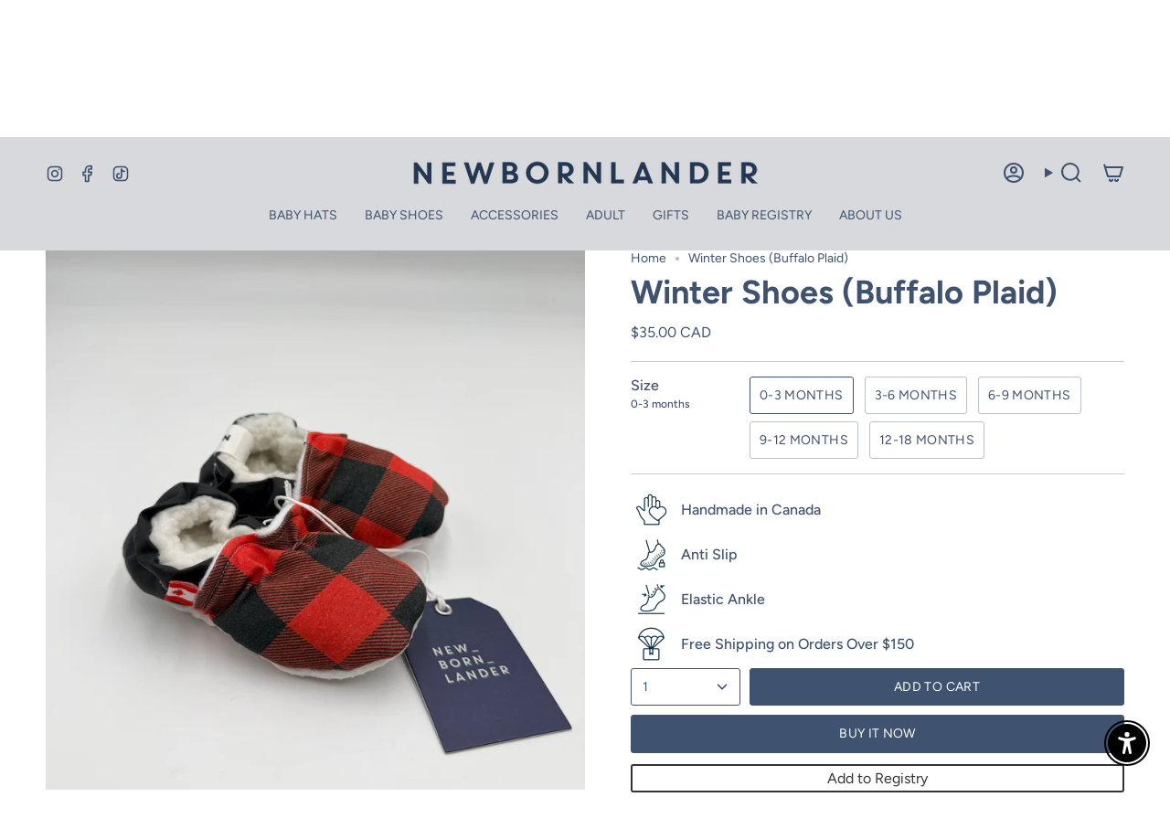

--- FILE ---
content_type: text/html; charset=utf-8
request_url: https://newbornlander.ca/products/baby-booties-buffalo-plaid
body_size: 68913
content:
<!doctype html>
<html class="no-js no-touch supports-no-cookies" lang="en">
  <head><meta charset="UTF-8">
<meta http-equiv="X-UA-Compatible" content="IE=edge">
<meta name="viewport" content="width=device-width,initial-scale=1"><meta name="theme-color" content="#3f526f">
<link rel="canonical" href="https://newbornlander.ca/products/baby-booties-buffalo-plaid">

<!-- ======================= Broadcast Theme V6.1.0 ========================= -->


  <link rel="icon" type="image/png" href="//newbornlander.ca/cdn/shop/files/favicon.png?crop=center&height=32&v=1614339607&width=32">

<link rel="preconnect" href="https://fonts.shopifycdn.com" crossorigin><!-- Title and description ================================================ -->


<title>
    
    Winter Shoes (Buffalo Plaid)
    
    
    
      &ndash; Newbornlander
    
  </title>


  <meta name="description" content="Newbornlander Winter Shoes – Handmade in Newfoundland &amp;amp; Labrador Cozy warmth for tiny toes all winter long. The Newbornlander Winter Shoes are designed to keep little feet warm, secure, and stylish through the coldest months. Handmade with care, they combine comfort, durability, and charm — making them a thoughtful">


<meta property="og:site_name" content="Newbornlander">
<meta property="og:url" content="https://newbornlander.ca/products/baby-booties-buffalo-plaid">
<meta property="og:title" content="Winter Shoes (Buffalo Plaid)">
<meta property="og:type" content="product">
<meta property="og:description" content="Newbornlander Winter Shoes – Handmade in Newfoundland &amp;amp; Labrador Cozy warmth for tiny toes all winter long. The Newbornlander Winter Shoes are designed to keep little feet warm, secure, and stylish through the coldest months. Handmade with care, they combine comfort, durability, and charm — making them a thoughtful"><meta property="og:image" content="http://newbornlander.ca/cdn/shop/files/FullSizeRender-12_d8a44b1e-dce2-46a7-b810-3329112f167a.jpg?v=1759174088">
  <meta property="og:image:secure_url" content="https://newbornlander.ca/cdn/shop/files/FullSizeRender-12_d8a44b1e-dce2-46a7-b810-3329112f167a.jpg?v=1759174088">
  <meta property="og:image:width" content="1772">
  <meta property="og:image:height" content="1772"><meta property="og:price:amount" content="35.00">
  <meta property="og:price:currency" content="CAD"><meta name="twitter:card" content="summary_large_image">
<meta name="twitter:title" content="Winter Shoes (Buffalo Plaid)">
<meta name="twitter:description" content="Newbornlander Winter Shoes – Handmade in Newfoundland &amp;amp; Labrador Cozy warmth for tiny toes all winter long. The Newbornlander Winter Shoes are designed to keep little feet warm, secure, and stylish through the coldest months. Handmade with care, they combine comfort, durability, and charm — making them a thoughtful">
<!-- CSS ================================================================== -->
<style data-shopify>
  @font-face {
  font-family: Figtree;
  font-weight: 700;
  font-style: normal;
  font-display: swap;
  src: url("//newbornlander.ca/cdn/fonts/figtree/figtree_n7.2fd9bfe01586148e644724096c9d75e8c7a90e55.woff2") format("woff2"),
       url("//newbornlander.ca/cdn/fonts/figtree/figtree_n7.ea05de92d862f9594794ab281c4c3a67501ef5fc.woff") format("woff");
}

  @font-face {
  font-family: Figtree;
  font-weight: 400;
  font-style: normal;
  font-display: swap;
  src: url("//newbornlander.ca/cdn/fonts/figtree/figtree_n4.3c0838aba1701047e60be6a99a1b0a40ce9b8419.woff2") format("woff2"),
       url("//newbornlander.ca/cdn/fonts/figtree/figtree_n4.c0575d1db21fc3821f17fd6617d3dee552312137.woff") format("woff");
}

  @font-face {
  font-family: Figtree;
  font-weight: 400;
  font-style: normal;
  font-display: swap;
  src: url("//newbornlander.ca/cdn/fonts/figtree/figtree_n4.3c0838aba1701047e60be6a99a1b0a40ce9b8419.woff2") format("woff2"),
       url("//newbornlander.ca/cdn/fonts/figtree/figtree_n4.c0575d1db21fc3821f17fd6617d3dee552312137.woff") format("woff");
}

  @font-face {
  font-family: Figtree;
  font-weight: 400;
  font-style: normal;
  font-display: swap;
  src: url("//newbornlander.ca/cdn/fonts/figtree/figtree_n4.3c0838aba1701047e60be6a99a1b0a40ce9b8419.woff2") format("woff2"),
       url("//newbornlander.ca/cdn/fonts/figtree/figtree_n4.c0575d1db21fc3821f17fd6617d3dee552312137.woff") format("woff");
}

  @font-face {
  font-family: Figtree;
  font-weight: 500;
  font-style: normal;
  font-display: swap;
  src: url("//newbornlander.ca/cdn/fonts/figtree/figtree_n5.3b6b7df38aa5986536945796e1f947445832047c.woff2") format("woff2"),
       url("//newbornlander.ca/cdn/fonts/figtree/figtree_n5.f26bf6dcae278b0ed902605f6605fa3338e81dab.woff") format("woff");
}


  
    @font-face {
  font-family: Figtree;
  font-weight: 500;
  font-style: normal;
  font-display: swap;
  src: url("//newbornlander.ca/cdn/fonts/figtree/figtree_n5.3b6b7df38aa5986536945796e1f947445832047c.woff2") format("woff2"),
       url("//newbornlander.ca/cdn/fonts/figtree/figtree_n5.f26bf6dcae278b0ed902605f6605fa3338e81dab.woff") format("woff");
}

  

  
    @font-face {
  font-family: Figtree;
  font-weight: 400;
  font-style: italic;
  font-display: swap;
  src: url("//newbornlander.ca/cdn/fonts/figtree/figtree_i4.89f7a4275c064845c304a4cf8a4a586060656db2.woff2") format("woff2"),
       url("//newbornlander.ca/cdn/fonts/figtree/figtree_i4.6f955aaaafc55a22ffc1f32ecf3756859a5ad3e2.woff") format("woff");
}

  

  
    @font-face {
  font-family: Figtree;
  font-weight: 500;
  font-style: italic;
  font-display: swap;
  src: url("//newbornlander.ca/cdn/fonts/figtree/figtree_i5.969396f679a62854cf82dbf67acc5721e41351f0.woff2") format("woff2"),
       url("//newbornlander.ca/cdn/fonts/figtree/figtree_i5.93bc1cad6c73ca9815f9777c49176dfc9d2890dd.woff") format("woff");
}

  

  
    @font-face {
  font-family: Figtree;
  font-weight: 500;
  font-style: normal;
  font-display: swap;
  src: url("//newbornlander.ca/cdn/fonts/figtree/figtree_n5.3b6b7df38aa5986536945796e1f947445832047c.woff2") format("woff2"),
       url("//newbornlander.ca/cdn/fonts/figtree/figtree_n5.f26bf6dcae278b0ed902605f6605fa3338e81dab.woff") format("woff");
}

  

  

  
    :root,
    .color-scheme-1 {--COLOR-BG-GRADIENT: #ffffff;
      --COLOR-BG: #ffffff;
      --COLOR-BG-RGB: 255, 255, 255;

      --COLOR-BG-ACCENT: #dad9d6;
      --COLOR-BG-ACCENT-LIGHTEN: #fefefe;

      /* === Link Color ===*/

      --COLOR-LINK: #3f526f;
      --COLOR-LINK-HOVER: rgba(63, 82, 111, 0.7);
      --COLOR-LINK-OPPOSITE: #ffffff;

      --COLOR-TEXT: #3f526f;
      --COLOR-TEXT-HOVER: rgba(63, 82, 111, 0.7);
      --COLOR-TEXT-LIGHT: #79869a;
      --COLOR-TEXT-DARK: #1e2d43;
      --COLOR-TEXT-A5:  rgba(63, 82, 111, 0.05);
      --COLOR-TEXT-A35: rgba(63, 82, 111, 0.35);
      --COLOR-TEXT-A50: rgba(63, 82, 111, 0.5);
      --COLOR-TEXT-A80: rgba(63, 82, 111, 0.8);


      --COLOR-BORDER: rgb(63, 82, 111);
      --COLOR-BORDER-LIGHT: #8c97a9;
      --COLOR-BORDER-DARK: #1a222e;
      --COLOR-BORDER-HAIRLINE: #f7f7f7;

      --overlay-bg: #fcfbf9;

      /* === Bright color ===*/
      --COLOR-ACCENT: #3f526f;
      --COLOR-ACCENT-HOVER: #1e2d43;
      --COLOR-ACCENT-FADE: rgba(63, 82, 111, 0.05);
      --COLOR-ACCENT-LIGHT: #789acf;

      /* === Default Cart Gradient ===*/

      --FREE-SHIPPING-GRADIENT: linear-gradient(to right, var(--COLOR-ACCENT-LIGHT) 0%, var(--accent) 100%);

      /* === Buttons ===*/
      --BTN-PRIMARY-BG: #3f526f;
      --BTN-PRIMARY-TEXT: #ffffff;
      --BTN-PRIMARY-BORDER: #3f526f;

      
      
        --BTN-PRIMARY-BG-BRIGHTER: #36465f;
      

      --BTN-SECONDARY-BG: #3f526f;
      --BTN-SECONDARY-TEXT: #ffffff;
      --BTN-SECONDARY-BORDER: #3f526f;

      
      
        --BTN-SECONDARY-BG-BRIGHTER: #36465f;
      

      
--COLOR-BG-BRIGHTER: #f2f2f2;

      --COLOR-BG-ALPHA-25: rgba(255, 255, 255, 0.25);
      --COLOR-BG-TRANSPARENT: rgba(255, 255, 255, 0);--COLOR-FOOTER-BG-HAIRLINE: #f7f7f7;

      /* Dynamic color variables */
      --accent: var(--COLOR-ACCENT);
      --accent-fade: var(--COLOR-ACCENT-FADE);
      --accent-hover: var(--COLOR-ACCENT-HOVER);
      --border: var(--COLOR-BORDER);
      --border-dark: var(--COLOR-BORDER-DARK);
      --border-light: var(--COLOR-BORDER-LIGHT);
      --border-hairline: var(--COLOR-BORDER-HAIRLINE);
      --bg: var(--COLOR-BG-GRADIENT, var(--COLOR-BG));
      --bg-accent: var(--COLOR-BG-ACCENT);
      --bg-accent-lighten: var(--COLOR-BG-ACCENT-LIGHTEN);
      --icons: var(--COLOR-TEXT);
      --link: var(--COLOR-LINK);
      --link-hover: var(--COLOR-LINK-HOVER);
      --link-opposite: var(--COLOR-LINK-OPPOSITE);
      --text: var(--COLOR-TEXT);
      --text-dark: var(--COLOR-TEXT-DARK);
      --text-light: var(--COLOR-TEXT-LIGHT);
      --text-hover: var(--COLOR-TEXT-HOVER);
      --text-a5: var(--COLOR-TEXT-A5);
      --text-a35: var(--COLOR-TEXT-A35);
      --text-a50: var(--COLOR-TEXT-A50);
      --text-a80: var(--COLOR-TEXT-A80);
    }
  
    
    .color-scheme-2 {--COLOR-BG-GRADIENT: #3f526f;
      --COLOR-BG: #3f526f;
      --COLOR-BG-RGB: 63, 82, 111;

      --COLOR-BG-ACCENT: #f5f2ec;
      --COLOR-BG-ACCENT-LIGHTEN: #ffffff;

      /* === Link Color ===*/

      --COLOR-LINK: #ffffff;
      --COLOR-LINK-HOVER: rgba(255, 255, 255, 0.7);
      --COLOR-LINK-OPPOSITE: #000000;

      --COLOR-TEXT: #ffffff;
      --COLOR-TEXT-HOVER: rgba(255, 255, 255, 0.7);
      --COLOR-TEXT-LIGHT: #c5cbd4;
      --COLOR-TEXT-DARK: #d9d9d9;
      --COLOR-TEXT-A5:  rgba(255, 255, 255, 0.05);
      --COLOR-TEXT-A35: rgba(255, 255, 255, 0.35);
      --COLOR-TEXT-A50: rgba(255, 255, 255, 0.5);
      --COLOR-TEXT-A80: rgba(255, 255, 255, 0.8);


      --COLOR-BORDER: rgb(209, 208, 206);
      --COLOR-BORDER-LIGHT: #979ea8;
      --COLOR-BORDER-DARK: #a09e99;
      --COLOR-BORDER-HAIRLINE: #394b65;

      --overlay-bg: #644d3e;

      /* === Bright color ===*/
      --COLOR-ACCENT: #ab8c52;
      --COLOR-ACCENT-HOVER: #806430;
      --COLOR-ACCENT-FADE: rgba(171, 140, 82, 0.05);
      --COLOR-ACCENT-LIGHT: #e8d4ae;

      /* === Default Cart Gradient ===*/

      --FREE-SHIPPING-GRADIENT: linear-gradient(to right, var(--COLOR-ACCENT-LIGHT) 0%, var(--accent) 100%);

      /* === Buttons ===*/
      --BTN-PRIMARY-BG: #ffffff;
      --BTN-PRIMARY-TEXT: #3f526f;
      --BTN-PRIMARY-BORDER: #fcfbf9;

      
      
        --BTN-PRIMARY-BG-BRIGHTER: #f2f2f2;
      

      --BTN-SECONDARY-BG: #ffffff;
      --BTN-SECONDARY-TEXT: #3f526f;
      --BTN-SECONDARY-BORDER: #ab8c52;

      
      
        --BTN-SECONDARY-BG-BRIGHTER: #f2f2f2;
      

      
--COLOR-BG-BRIGHTER: #36465f;

      --COLOR-BG-ALPHA-25: rgba(63, 82, 111, 0.25);
      --COLOR-BG-TRANSPARENT: rgba(63, 82, 111, 0);--COLOR-FOOTER-BG-HAIRLINE: #455979;

      /* Dynamic color variables */
      --accent: var(--COLOR-ACCENT);
      --accent-fade: var(--COLOR-ACCENT-FADE);
      --accent-hover: var(--COLOR-ACCENT-HOVER);
      --border: var(--COLOR-BORDER);
      --border-dark: var(--COLOR-BORDER-DARK);
      --border-light: var(--COLOR-BORDER-LIGHT);
      --border-hairline: var(--COLOR-BORDER-HAIRLINE);
      --bg: var(--COLOR-BG-GRADIENT, var(--COLOR-BG));
      --bg-accent: var(--COLOR-BG-ACCENT);
      --bg-accent-lighten: var(--COLOR-BG-ACCENT-LIGHTEN);
      --icons: var(--COLOR-TEXT);
      --link: var(--COLOR-LINK);
      --link-hover: var(--COLOR-LINK-HOVER);
      --link-opposite: var(--COLOR-LINK-OPPOSITE);
      --text: var(--COLOR-TEXT);
      --text-dark: var(--COLOR-TEXT-DARK);
      --text-light: var(--COLOR-TEXT-LIGHT);
      --text-hover: var(--COLOR-TEXT-HOVER);
      --text-a5: var(--COLOR-TEXT-A5);
      --text-a35: var(--COLOR-TEXT-A35);
      --text-a50: var(--COLOR-TEXT-A50);
      --text-a80: var(--COLOR-TEXT-A80);
    }
  
    
    .color-scheme-3 {--COLOR-BG-GRADIENT: #ffffff;
      --COLOR-BG: #ffffff;
      --COLOR-BG-RGB: 255, 255, 255;

      --COLOR-BG-ACCENT: #ffffff;
      --COLOR-BG-ACCENT-LIGHTEN: #ffffff;

      /* === Link Color ===*/

      --COLOR-LINK: #3f526f;
      --COLOR-LINK-HOVER: rgba(63, 82, 111, 0.7);
      --COLOR-LINK-OPPOSITE: #ffffff;

      --COLOR-TEXT: #3f526f;
      --COLOR-TEXT-HOVER: rgba(63, 82, 111, 0.7);
      --COLOR-TEXT-LIGHT: #79869a;
      --COLOR-TEXT-DARK: #1e2d43;
      --COLOR-TEXT-A5:  rgba(63, 82, 111, 0.05);
      --COLOR-TEXT-A35: rgba(63, 82, 111, 0.35);
      --COLOR-TEXT-A50: rgba(63, 82, 111, 0.5);
      --COLOR-TEXT-A80: rgba(63, 82, 111, 0.8);


      --COLOR-BORDER: rgb(209, 205, 196);
      --COLOR-BORDER-LIGHT: #e3e1dc;
      --COLOR-BORDER-DARK: #a49c8b;
      --COLOR-BORDER-HAIRLINE: #f7f7f7;

      --overlay-bg: #3f526f;

      /* === Bright color ===*/
      --COLOR-ACCENT: #3f526f;
      --COLOR-ACCENT-HOVER: #1e2d43;
      --COLOR-ACCENT-FADE: rgba(63, 82, 111, 0.05);
      --COLOR-ACCENT-LIGHT: #789acf;

      /* === Default Cart Gradient ===*/

      --FREE-SHIPPING-GRADIENT: linear-gradient(to right, var(--COLOR-ACCENT-LIGHT) 0%, var(--accent) 100%);

      /* === Buttons ===*/
      --BTN-PRIMARY-BG: #3f526f;
      --BTN-PRIMARY-TEXT: #ffffff;
      --BTN-PRIMARY-BORDER: #3f526f;

      
      
        --BTN-PRIMARY-BG-BRIGHTER: #36465f;
      

      --BTN-SECONDARY-BG: #3f526f;
      --BTN-SECONDARY-TEXT: #ffffff;
      --BTN-SECONDARY-BORDER: #3f526f;

      
      
        --BTN-SECONDARY-BG-BRIGHTER: #36465f;
      

      
--COLOR-BG-BRIGHTER: #f2f2f2;

      --COLOR-BG-ALPHA-25: rgba(255, 255, 255, 0.25);
      --COLOR-BG-TRANSPARENT: rgba(255, 255, 255, 0);--COLOR-FOOTER-BG-HAIRLINE: #f7f7f7;

      /* Dynamic color variables */
      --accent: var(--COLOR-ACCENT);
      --accent-fade: var(--COLOR-ACCENT-FADE);
      --accent-hover: var(--COLOR-ACCENT-HOVER);
      --border: var(--COLOR-BORDER);
      --border-dark: var(--COLOR-BORDER-DARK);
      --border-light: var(--COLOR-BORDER-LIGHT);
      --border-hairline: var(--COLOR-BORDER-HAIRLINE);
      --bg: var(--COLOR-BG-GRADIENT, var(--COLOR-BG));
      --bg-accent: var(--COLOR-BG-ACCENT);
      --bg-accent-lighten: var(--COLOR-BG-ACCENT-LIGHTEN);
      --icons: var(--COLOR-TEXT);
      --link: var(--COLOR-LINK);
      --link-hover: var(--COLOR-LINK-HOVER);
      --link-opposite: var(--COLOR-LINK-OPPOSITE);
      --text: var(--COLOR-TEXT);
      --text-dark: var(--COLOR-TEXT-DARK);
      --text-light: var(--COLOR-TEXT-LIGHT);
      --text-hover: var(--COLOR-TEXT-HOVER);
      --text-a5: var(--COLOR-TEXT-A5);
      --text-a35: var(--COLOR-TEXT-A35);
      --text-a50: var(--COLOR-TEXT-A50);
      --text-a80: var(--COLOR-TEXT-A80);
    }
  
    
    .color-scheme-4 {--COLOR-BG-GRADIENT: #a4a6a8;
      --COLOR-BG: #a4a6a8;
      --COLOR-BG-RGB: 164, 166, 168;

      --COLOR-BG-ACCENT: #f5f2ec;
      --COLOR-BG-ACCENT-LIGHTEN: #ffffff;

      /* === Link Color ===*/

      --COLOR-LINK: #282c2e;
      --COLOR-LINK-HOVER: rgba(40, 44, 46, 0.7);
      --COLOR-LINK-OPPOSITE: #ffffff;

      --COLOR-TEXT: #3f526f;
      --COLOR-TEXT-HOVER: rgba(63, 82, 111, 0.7);
      --COLOR-TEXT-LIGHT: #5d6b80;
      --COLOR-TEXT-DARK: #1e2d43;
      --COLOR-TEXT-A5:  rgba(63, 82, 111, 0.05);
      --COLOR-TEXT-A35: rgba(63, 82, 111, 0.35);
      --COLOR-TEXT-A50: rgba(63, 82, 111, 0.5);
      --COLOR-TEXT-A80: rgba(63, 82, 111, 0.8);


      --COLOR-BORDER: rgb(243, 243, 243);
      --COLOR-BORDER-LIGHT: #d3d4d5;
      --COLOR-BORDER-DARK: #c0c0c0;
      --COLOR-BORDER-HAIRLINE: #9c9ea1;

      --overlay-bg: #000000;

      /* === Bright color ===*/
      --COLOR-ACCENT: #040f0f;
      --COLOR-ACCENT-HOVER: #000000;
      --COLOR-ACCENT-FADE: rgba(4, 15, 15, 0.05);
      --COLOR-ACCENT-LIGHT: #129a9a;

      /* === Default Cart Gradient ===*/

      --FREE-SHIPPING-GRADIENT: linear-gradient(to right, var(--COLOR-ACCENT-LIGHT) 0%, var(--accent) 100%);

      /* === Buttons ===*/
      --BTN-PRIMARY-BG: #fcfbf9;
      --BTN-PRIMARY-TEXT: #ffffff;
      --BTN-PRIMARY-BORDER: #ffffff;

      
      
        --BTN-PRIMARY-BG-BRIGHTER: #f4f0e8;
      

      --BTN-SECONDARY-BG: #a4a6a8;
      --BTN-SECONDARY-TEXT: #ffffff;
      --BTN-SECONDARY-BORDER: #fcfbf9;

      
      
        --BTN-SECONDARY-BG-BRIGHTER: #97999c;
      

      
--COLOR-BG-BRIGHTER: #97999c;

      --COLOR-BG-ALPHA-25: rgba(164, 166, 168, 0.25);
      --COLOR-BG-TRANSPARENT: rgba(164, 166, 168, 0);--COLOR-FOOTER-BG-HAIRLINE: #9c9ea1;

      /* Dynamic color variables */
      --accent: var(--COLOR-ACCENT);
      --accent-fade: var(--COLOR-ACCENT-FADE);
      --accent-hover: var(--COLOR-ACCENT-HOVER);
      --border: var(--COLOR-BORDER);
      --border-dark: var(--COLOR-BORDER-DARK);
      --border-light: var(--COLOR-BORDER-LIGHT);
      --border-hairline: var(--COLOR-BORDER-HAIRLINE);
      --bg: var(--COLOR-BG-GRADIENT, var(--COLOR-BG));
      --bg-accent: var(--COLOR-BG-ACCENT);
      --bg-accent-lighten: var(--COLOR-BG-ACCENT-LIGHTEN);
      --icons: var(--COLOR-TEXT);
      --link: var(--COLOR-LINK);
      --link-hover: var(--COLOR-LINK-HOVER);
      --link-opposite: var(--COLOR-LINK-OPPOSITE);
      --text: var(--COLOR-TEXT);
      --text-dark: var(--COLOR-TEXT-DARK);
      --text-light: var(--COLOR-TEXT-LIGHT);
      --text-hover: var(--COLOR-TEXT-HOVER);
      --text-a5: var(--COLOR-TEXT-A5);
      --text-a35: var(--COLOR-TEXT-A35);
      --text-a50: var(--COLOR-TEXT-A50);
      --text-a80: var(--COLOR-TEXT-A80);
    }
  
    
    .color-scheme-5 {--COLOR-BG-GRADIENT: #868154;
      --COLOR-BG: #868154;
      --COLOR-BG-RGB: 134, 129, 84;

      --COLOR-BG-ACCENT: #f5f2ec;
      --COLOR-BG-ACCENT-LIGHTEN: #ffffff;

      /* === Link Color ===*/

      --COLOR-LINK: #282c2e;
      --COLOR-LINK-HOVER: rgba(40, 44, 46, 0.7);
      --COLOR-LINK-OPPOSITE: #ffffff;

      --COLOR-TEXT: #d8d2b3;
      --COLOR-TEXT-HOVER: rgba(216, 210, 179, 0.7);
      --COLOR-TEXT-LIGHT: #bfba97;
      --COLOR-TEXT-DARK: #c8bb76;
      --COLOR-TEXT-A5:  rgba(216, 210, 179, 0.05);
      --COLOR-TEXT-A35: rgba(216, 210, 179, 0.35);
      --COLOR-TEXT-A50: rgba(216, 210, 179, 0.5);
      --COLOR-TEXT-A80: rgba(216, 210, 179, 0.8);


      --COLOR-BORDER: rgb(243, 243, 243);
      --COLOR-BORDER-LIGHT: #c7c5b3;
      --COLOR-BORDER-DARK: #c0c0c0;
      --COLOR-BORDER-HAIRLINE: #7d784e;

      --overlay-bg: #000000;

      /* === Bright color ===*/
      --COLOR-ACCENT: #ab8c52;
      --COLOR-ACCENT-HOVER: #806430;
      --COLOR-ACCENT-FADE: rgba(171, 140, 82, 0.05);
      --COLOR-ACCENT-LIGHT: #e8d4ae;

      /* === Default Cart Gradient ===*/

      --FREE-SHIPPING-GRADIENT: linear-gradient(to right, var(--COLOR-ACCENT-LIGHT) 0%, var(--accent) 100%);

      /* === Buttons ===*/
      --BTN-PRIMARY-BG: #212121;
      --BTN-PRIMARY-TEXT: #ffffff;
      --BTN-PRIMARY-BORDER: #212121;

      
      
        --BTN-PRIMARY-BG-BRIGHTER: #3b3b3b;
      

      --BTN-SECONDARY-BG: #ab8c52;
      --BTN-SECONDARY-TEXT: #ffffff;
      --BTN-SECONDARY-BORDER: #ab8c52;

      
      
        --BTN-SECONDARY-BG-BRIGHTER: #9a7e4a;
      

      
--COLOR-BG-BRIGHTER: #76724a;

      --COLOR-BG-ALPHA-25: rgba(134, 129, 84, 0.25);
      --COLOR-BG-TRANSPARENT: rgba(134, 129, 84, 0);--COLOR-FOOTER-BG-HAIRLINE: #7d784e;

      /* Dynamic color variables */
      --accent: var(--COLOR-ACCENT);
      --accent-fade: var(--COLOR-ACCENT-FADE);
      --accent-hover: var(--COLOR-ACCENT-HOVER);
      --border: var(--COLOR-BORDER);
      --border-dark: var(--COLOR-BORDER-DARK);
      --border-light: var(--COLOR-BORDER-LIGHT);
      --border-hairline: var(--COLOR-BORDER-HAIRLINE);
      --bg: var(--COLOR-BG-GRADIENT, var(--COLOR-BG));
      --bg-accent: var(--COLOR-BG-ACCENT);
      --bg-accent-lighten: var(--COLOR-BG-ACCENT-LIGHTEN);
      --icons: var(--COLOR-TEXT);
      --link: var(--COLOR-LINK);
      --link-hover: var(--COLOR-LINK-HOVER);
      --link-opposite: var(--COLOR-LINK-OPPOSITE);
      --text: var(--COLOR-TEXT);
      --text-dark: var(--COLOR-TEXT-DARK);
      --text-light: var(--COLOR-TEXT-LIGHT);
      --text-hover: var(--COLOR-TEXT-HOVER);
      --text-a5: var(--COLOR-TEXT-A5);
      --text-a35: var(--COLOR-TEXT-A35);
      --text-a50: var(--COLOR-TEXT-A50);
      --text-a80: var(--COLOR-TEXT-A80);
    }
  
    
    .color-scheme-6 {--COLOR-BG-GRADIENT: #fcfbf9;
      --COLOR-BG: #fcfbf9;
      --COLOR-BG-RGB: 252, 251, 249;

      --COLOR-BG-ACCENT: #f5f2ec;
      --COLOR-BG-ACCENT-LIGHTEN: #ffffff;

      /* === Link Color ===*/

      --COLOR-LINK: #282c2e;
      --COLOR-LINK-HOVER: rgba(40, 44, 46, 0.7);
      --COLOR-LINK-OPPOSITE: #ffffff;

      --COLOR-TEXT: #212121;
      --COLOR-TEXT-HOVER: rgba(33, 33, 33, 0.7);
      --COLOR-TEXT-LIGHT: #636262;
      --COLOR-TEXT-DARK: #000000;
      --COLOR-TEXT-A5:  rgba(33, 33, 33, 0.05);
      --COLOR-TEXT-A35: rgba(33, 33, 33, 0.35);
      --COLOR-TEXT-A50: rgba(33, 33, 33, 0.5);
      --COLOR-TEXT-A80: rgba(33, 33, 33, 0.8);


      --COLOR-BORDER: rgb(209, 208, 206);
      --COLOR-BORDER-LIGHT: #e2e1df;
      --COLOR-BORDER-DARK: #a09e99;
      --COLOR-BORDER-HAIRLINE: #f7f4ef;

      --overlay-bg: #000000;

      /* === Bright color ===*/
      --COLOR-ACCENT: #ab8c52;
      --COLOR-ACCENT-HOVER: #806430;
      --COLOR-ACCENT-FADE: rgba(171, 140, 82, 0.05);
      --COLOR-ACCENT-LIGHT: #e8d4ae;

      /* === Default Cart Gradient ===*/

      --FREE-SHIPPING-GRADIENT: linear-gradient(to right, var(--COLOR-ACCENT-LIGHT) 0%, var(--accent) 100%);

      /* === Buttons ===*/
      --BTN-PRIMARY-BG: #ffffff;
      --BTN-PRIMARY-TEXT: #212121;
      --BTN-PRIMARY-BORDER: #ffffff;

      
      
        --BTN-PRIMARY-BG-BRIGHTER: #f2f2f2;
      

      --BTN-SECONDARY-BG: #ab8c52;
      --BTN-SECONDARY-TEXT: #ffffff;
      --BTN-SECONDARY-BORDER: #ab8c52;

      
      
        --BTN-SECONDARY-BG-BRIGHTER: #9a7e4a;
      

      
--COLOR-BG-BRIGHTER: #f4f0e8;

      --COLOR-BG-ALPHA-25: rgba(252, 251, 249, 0.25);
      --COLOR-BG-TRANSPARENT: rgba(252, 251, 249, 0);--COLOR-FOOTER-BG-HAIRLINE: #f7f4ef;

      /* Dynamic color variables */
      --accent: var(--COLOR-ACCENT);
      --accent-fade: var(--COLOR-ACCENT-FADE);
      --accent-hover: var(--COLOR-ACCENT-HOVER);
      --border: var(--COLOR-BORDER);
      --border-dark: var(--COLOR-BORDER-DARK);
      --border-light: var(--COLOR-BORDER-LIGHT);
      --border-hairline: var(--COLOR-BORDER-HAIRLINE);
      --bg: var(--COLOR-BG-GRADIENT, var(--COLOR-BG));
      --bg-accent: var(--COLOR-BG-ACCENT);
      --bg-accent-lighten: var(--COLOR-BG-ACCENT-LIGHTEN);
      --icons: var(--COLOR-TEXT);
      --link: var(--COLOR-LINK);
      --link-hover: var(--COLOR-LINK-HOVER);
      --link-opposite: var(--COLOR-LINK-OPPOSITE);
      --text: var(--COLOR-TEXT);
      --text-dark: var(--COLOR-TEXT-DARK);
      --text-light: var(--COLOR-TEXT-LIGHT);
      --text-hover: var(--COLOR-TEXT-HOVER);
      --text-a5: var(--COLOR-TEXT-A5);
      --text-a35: var(--COLOR-TEXT-A35);
      --text-a50: var(--COLOR-TEXT-A50);
      --text-a80: var(--COLOR-TEXT-A80);
    }
  
    
    .color-scheme-7 {--COLOR-BG-GRADIENT: #f5f2ec;
      --COLOR-BG: #f5f2ec;
      --COLOR-BG-RGB: 245, 242, 236;

      --COLOR-BG-ACCENT: #f5f2ec;
      --COLOR-BG-ACCENT-LIGHTEN: #ffffff;

      /* === Link Color ===*/

      --COLOR-LINK: #282c2e;
      --COLOR-LINK-HOVER: rgba(40, 44, 46, 0.7);
      --COLOR-LINK-OPPOSITE: #ffffff;

      --COLOR-TEXT: #685a3f;
      --COLOR-TEXT-HOVER: rgba(104, 90, 63, 0.7);
      --COLOR-TEXT-LIGHT: #928873;
      --COLOR-TEXT-DARK: #3d321e;
      --COLOR-TEXT-A5:  rgba(104, 90, 63, 0.05);
      --COLOR-TEXT-A35: rgba(104, 90, 63, 0.35);
      --COLOR-TEXT-A50: rgba(104, 90, 63, 0.5);
      --COLOR-TEXT-A80: rgba(104, 90, 63, 0.8);


      --COLOR-BORDER: rgb(209, 205, 196);
      --COLOR-BORDER-LIGHT: #dfdcd4;
      --COLOR-BORDER-DARK: #a49c8b;
      --COLOR-BORDER-HAIRLINE: #f0ebe2;

      --overlay-bg: #000000;

      /* === Bright color ===*/
      --COLOR-ACCENT: #ab8c52;
      --COLOR-ACCENT-HOVER: #806430;
      --COLOR-ACCENT-FADE: rgba(171, 140, 82, 0.05);
      --COLOR-ACCENT-LIGHT: #e8d4ae;

      /* === Default Cart Gradient ===*/

      --FREE-SHIPPING-GRADIENT: linear-gradient(to right, var(--COLOR-ACCENT-LIGHT) 0%, var(--accent) 100%);

      /* === Buttons ===*/
      --BTN-PRIMARY-BG: #212121;
      --BTN-PRIMARY-TEXT: #ffffff;
      --BTN-PRIMARY-BORDER: #212121;

      
      
        --BTN-PRIMARY-BG-BRIGHTER: #3b3b3b;
      

      --BTN-SECONDARY-BG: #ab8c52;
      --BTN-SECONDARY-TEXT: #ffffff;
      --BTN-SECONDARY-BORDER: #ab8c52;

      
      
        --BTN-SECONDARY-BG-BRIGHTER: #9a7e4a;
      

      
--COLOR-BG-BRIGHTER: #ece7db;

      --COLOR-BG-ALPHA-25: rgba(245, 242, 236, 0.25);
      --COLOR-BG-TRANSPARENT: rgba(245, 242, 236, 0);--COLOR-FOOTER-BG-HAIRLINE: #f0ebe2;

      /* Dynamic color variables */
      --accent: var(--COLOR-ACCENT);
      --accent-fade: var(--COLOR-ACCENT-FADE);
      --accent-hover: var(--COLOR-ACCENT-HOVER);
      --border: var(--COLOR-BORDER);
      --border-dark: var(--COLOR-BORDER-DARK);
      --border-light: var(--COLOR-BORDER-LIGHT);
      --border-hairline: var(--COLOR-BORDER-HAIRLINE);
      --bg: var(--COLOR-BG-GRADIENT, var(--COLOR-BG));
      --bg-accent: var(--COLOR-BG-ACCENT);
      --bg-accent-lighten: var(--COLOR-BG-ACCENT-LIGHTEN);
      --icons: var(--COLOR-TEXT);
      --link: var(--COLOR-LINK);
      --link-hover: var(--COLOR-LINK-HOVER);
      --link-opposite: var(--COLOR-LINK-OPPOSITE);
      --text: var(--COLOR-TEXT);
      --text-dark: var(--COLOR-TEXT-DARK);
      --text-light: var(--COLOR-TEXT-LIGHT);
      --text-hover: var(--COLOR-TEXT-HOVER);
      --text-a5: var(--COLOR-TEXT-A5);
      --text-a35: var(--COLOR-TEXT-A35);
      --text-a50: var(--COLOR-TEXT-A50);
      --text-a80: var(--COLOR-TEXT-A80);
    }
  
    
    .color-scheme-8 {--COLOR-BG-GRADIENT: #d1d0ce;
      --COLOR-BG: #d1d0ce;
      --COLOR-BG-RGB: 209, 208, 206;

      --COLOR-BG-ACCENT: #f5f2ec;
      --COLOR-BG-ACCENT-LIGHTEN: #ffffff;

      /* === Link Color ===*/

      --COLOR-LINK: #3f526f;
      --COLOR-LINK-HOVER: rgba(63, 82, 111, 0.7);
      --COLOR-LINK-OPPOSITE: #ffffff;

      --COLOR-TEXT: #f5f2ec;
      --COLOR-TEXT-HOVER: rgba(245, 242, 236, 0.7);
      --COLOR-TEXT-LIGHT: #eae8e3;
      --COLOR-TEXT-DARK: #ded0b6;
      --COLOR-TEXT-A5:  rgba(245, 242, 236, 0.05);
      --COLOR-TEXT-A35: rgba(245, 242, 236, 0.35);
      --COLOR-TEXT-A50: rgba(245, 242, 236, 0.5);
      --COLOR-TEXT-A80: rgba(245, 242, 236, 0.8);


      --COLOR-BORDER: rgb(209, 205, 196);
      --COLOR-BORDER-LIGHT: #d1cec8;
      --COLOR-BORDER-DARK: #a49c8b;
      --COLOR-BORDER-HAIRLINE: #cac8c6;

      --overlay-bg: #000000;

      /* === Bright color ===*/
      --COLOR-ACCENT: #ab8c52;
      --COLOR-ACCENT-HOVER: #806430;
      --COLOR-ACCENT-FADE: rgba(171, 140, 82, 0.05);
      --COLOR-ACCENT-LIGHT: #e8d4ae;

      /* === Default Cart Gradient ===*/

      --FREE-SHIPPING-GRADIENT: linear-gradient(to right, var(--COLOR-ACCENT-LIGHT) 0%, var(--accent) 100%);

      /* === Buttons ===*/
      --BTN-PRIMARY-BG: #212121;
      --BTN-PRIMARY-TEXT: #ffffff;
      --BTN-PRIMARY-BORDER: #212121;

      
      
        --BTN-PRIMARY-BG-BRIGHTER: #3b3b3b;
      

      --BTN-SECONDARY-BG: #ab8c52;
      --BTN-SECONDARY-TEXT: #ffffff;
      --BTN-SECONDARY-BORDER: #ab8c52;

      
      
        --BTN-SECONDARY-BG-BRIGHTER: #9a7e4a;
      

      
--COLOR-BG-BRIGHTER: #c5c3c1;

      --COLOR-BG-ALPHA-25: rgba(209, 208, 206, 0.25);
      --COLOR-BG-TRANSPARENT: rgba(209, 208, 206, 0);--COLOR-FOOTER-BG-HAIRLINE: #cac8c6;

      /* Dynamic color variables */
      --accent: var(--COLOR-ACCENT);
      --accent-fade: var(--COLOR-ACCENT-FADE);
      --accent-hover: var(--COLOR-ACCENT-HOVER);
      --border: var(--COLOR-BORDER);
      --border-dark: var(--COLOR-BORDER-DARK);
      --border-light: var(--COLOR-BORDER-LIGHT);
      --border-hairline: var(--COLOR-BORDER-HAIRLINE);
      --bg: var(--COLOR-BG-GRADIENT, var(--COLOR-BG));
      --bg-accent: var(--COLOR-BG-ACCENT);
      --bg-accent-lighten: var(--COLOR-BG-ACCENT-LIGHTEN);
      --icons: var(--COLOR-TEXT);
      --link: var(--COLOR-LINK);
      --link-hover: var(--COLOR-LINK-HOVER);
      --link-opposite: var(--COLOR-LINK-OPPOSITE);
      --text: var(--COLOR-TEXT);
      --text-dark: var(--COLOR-TEXT-DARK);
      --text-light: var(--COLOR-TEXT-LIGHT);
      --text-hover: var(--COLOR-TEXT-HOVER);
      --text-a5: var(--COLOR-TEXT-A5);
      --text-a35: var(--COLOR-TEXT-A35);
      --text-a50: var(--COLOR-TEXT-A50);
      --text-a80: var(--COLOR-TEXT-A80);
    }
  
    
    .color-scheme-9 {--COLOR-BG-GRADIENT: #fcfbf9;
      --COLOR-BG: #fcfbf9;
      --COLOR-BG-RGB: 252, 251, 249;

      --COLOR-BG-ACCENT: #f5f2ec;
      --COLOR-BG-ACCENT-LIGHTEN: #ffffff;

      /* === Link Color ===*/

      --COLOR-LINK: #282c2e;
      --COLOR-LINK-HOVER: rgba(40, 44, 46, 0.7);
      --COLOR-LINK-OPPOSITE: #ffffff;

      --COLOR-TEXT: #212121;
      --COLOR-TEXT-HOVER: rgba(33, 33, 33, 0.7);
      --COLOR-TEXT-LIGHT: #636262;
      --COLOR-TEXT-DARK: #000000;
      --COLOR-TEXT-A5:  rgba(33, 33, 33, 0.05);
      --COLOR-TEXT-A35: rgba(33, 33, 33, 0.35);
      --COLOR-TEXT-A50: rgba(33, 33, 33, 0.5);
      --COLOR-TEXT-A80: rgba(33, 33, 33, 0.8);


      --COLOR-BORDER: rgb(234, 234, 234);
      --COLOR-BORDER-LIGHT: #f1f1f0;
      --COLOR-BORDER-DARK: #b7b7b7;
      --COLOR-BORDER-HAIRLINE: #f7f4ef;

      --overlay-bg: #000000;

      /* === Bright color ===*/
      --COLOR-ACCENT: #ab8c52;
      --COLOR-ACCENT-HOVER: #806430;
      --COLOR-ACCENT-FADE: rgba(171, 140, 82, 0.05);
      --COLOR-ACCENT-LIGHT: #e8d4ae;

      /* === Default Cart Gradient ===*/

      --FREE-SHIPPING-GRADIENT: linear-gradient(to right, var(--COLOR-ACCENT-LIGHT) 0%, var(--accent) 100%);

      /* === Buttons ===*/
      --BTN-PRIMARY-BG: #212121;
      --BTN-PRIMARY-TEXT: #ffffff;
      --BTN-PRIMARY-BORDER: #212121;

      
      
        --BTN-PRIMARY-BG-BRIGHTER: #3b3b3b;
      

      --BTN-SECONDARY-BG: #f5f2ec;
      --BTN-SECONDARY-TEXT: #212121;
      --BTN-SECONDARY-BORDER: #f5f2ec;

      
      
        --BTN-SECONDARY-BG-BRIGHTER: #ece7db;
      

      
--COLOR-BG-BRIGHTER: #f4f0e8;

      --COLOR-BG-ALPHA-25: rgba(252, 251, 249, 0.25);
      --COLOR-BG-TRANSPARENT: rgba(252, 251, 249, 0);--COLOR-FOOTER-BG-HAIRLINE: #f7f4ef;

      /* Dynamic color variables */
      --accent: var(--COLOR-ACCENT);
      --accent-fade: var(--COLOR-ACCENT-FADE);
      --accent-hover: var(--COLOR-ACCENT-HOVER);
      --border: var(--COLOR-BORDER);
      --border-dark: var(--COLOR-BORDER-DARK);
      --border-light: var(--COLOR-BORDER-LIGHT);
      --border-hairline: var(--COLOR-BORDER-HAIRLINE);
      --bg: var(--COLOR-BG-GRADIENT, var(--COLOR-BG));
      --bg-accent: var(--COLOR-BG-ACCENT);
      --bg-accent-lighten: var(--COLOR-BG-ACCENT-LIGHTEN);
      --icons: var(--COLOR-TEXT);
      --link: var(--COLOR-LINK);
      --link-hover: var(--COLOR-LINK-HOVER);
      --link-opposite: var(--COLOR-LINK-OPPOSITE);
      --text: var(--COLOR-TEXT);
      --text-dark: var(--COLOR-TEXT-DARK);
      --text-light: var(--COLOR-TEXT-LIGHT);
      --text-hover: var(--COLOR-TEXT-HOVER);
      --text-a5: var(--COLOR-TEXT-A5);
      --text-a35: var(--COLOR-TEXT-A35);
      --text-a50: var(--COLOR-TEXT-A50);
      --text-a80: var(--COLOR-TEXT-A80);
    }
  
    
    .color-scheme-10 {--COLOR-BG-GRADIENT: rgba(0,0,0,0);
      --COLOR-BG: rgba(0,0,0,0);
      --COLOR-BG-RGB: 0, 0, 0;

      --COLOR-BG-ACCENT: #f5f2ec;
      --COLOR-BG-ACCENT-LIGHTEN: #ffffff;

      /* === Link Color ===*/

      --COLOR-LINK: #282c2e;
      --COLOR-LINK-HOVER: rgba(40, 44, 46, 0.7);
      --COLOR-LINK-OPPOSITE: #ffffff;

      --COLOR-TEXT: #ffffff;
      --COLOR-TEXT-HOVER: rgba(255, 255, 255, 0.7);
      --COLOR-TEXT-LIGHT: rgba(179, 179, 179, 0.7);
      --COLOR-TEXT-DARK: #d9d9d9;
      --COLOR-TEXT-A5:  rgba(255, 255, 255, 0.05);
      --COLOR-TEXT-A35: rgba(255, 255, 255, 0.35);
      --COLOR-TEXT-A50: rgba(255, 255, 255, 0.5);
      --COLOR-TEXT-A80: rgba(255, 255, 255, 0.8);


      --COLOR-BORDER: rgb(209, 205, 196);
      --COLOR-BORDER-LIGHT: rgba(125, 123, 118, 0.6);
      --COLOR-BORDER-DARK: #a49c8b;
      --COLOR-BORDER-HAIRLINE: rgba(0, 0, 0, 0.0);

      --overlay-bg: #000000;

      /* === Bright color ===*/
      --COLOR-ACCENT: #ab8c52;
      --COLOR-ACCENT-HOVER: #806430;
      --COLOR-ACCENT-FADE: rgba(171, 140, 82, 0.05);
      --COLOR-ACCENT-LIGHT: #e8d4ae;

      /* === Default Cart Gradient ===*/

      --FREE-SHIPPING-GRADIENT: linear-gradient(to right, var(--COLOR-ACCENT-LIGHT) 0%, var(--accent) 100%);

      /* === Buttons ===*/
      --BTN-PRIMARY-BG: #212121;
      --BTN-PRIMARY-TEXT: #ffffff;
      --BTN-PRIMARY-BORDER: #ffffff;

      
      
        --BTN-PRIMARY-BG-BRIGHTER: #3b3b3b;
      

      --BTN-SECONDARY-BG: #ab8c52;
      --BTN-SECONDARY-TEXT: #ffffff;
      --BTN-SECONDARY-BORDER: #ab8c52;

      
      
        --BTN-SECONDARY-BG-BRIGHTER: #9a7e4a;
      

      
--COLOR-BG-BRIGHTER: rgba(26, 26, 26, 0.0);

      --COLOR-BG-ALPHA-25: rgba(0, 0, 0, 0.25);
      --COLOR-BG-TRANSPARENT: rgba(0, 0, 0, 0);--COLOR-FOOTER-BG-HAIRLINE: rgba(8, 8, 8, 0.0);

      /* Dynamic color variables */
      --accent: var(--COLOR-ACCENT);
      --accent-fade: var(--COLOR-ACCENT-FADE);
      --accent-hover: var(--COLOR-ACCENT-HOVER);
      --border: var(--COLOR-BORDER);
      --border-dark: var(--COLOR-BORDER-DARK);
      --border-light: var(--COLOR-BORDER-LIGHT);
      --border-hairline: var(--COLOR-BORDER-HAIRLINE);
      --bg: var(--COLOR-BG-GRADIENT, var(--COLOR-BG));
      --bg-accent: var(--COLOR-BG-ACCENT);
      --bg-accent-lighten: var(--COLOR-BG-ACCENT-LIGHTEN);
      --icons: var(--COLOR-TEXT);
      --link: var(--COLOR-LINK);
      --link-hover: var(--COLOR-LINK-HOVER);
      --link-opposite: var(--COLOR-LINK-OPPOSITE);
      --text: var(--COLOR-TEXT);
      --text-dark: var(--COLOR-TEXT-DARK);
      --text-light: var(--COLOR-TEXT-LIGHT);
      --text-hover: var(--COLOR-TEXT-HOVER);
      --text-a5: var(--COLOR-TEXT-A5);
      --text-a35: var(--COLOR-TEXT-A35);
      --text-a50: var(--COLOR-TEXT-A50);
      --text-a80: var(--COLOR-TEXT-A80);
    }
  
    
    .color-scheme-11 {--COLOR-BG-GRADIENT: #ffffff;
      --COLOR-BG: #ffffff;
      --COLOR-BG-RGB: 255, 255, 255;

      --COLOR-BG-ACCENT: #d8d9dd;
      --COLOR-BG-ACCENT-LIGHTEN: #ffffff;

      /* === Link Color ===*/

      --COLOR-LINK: #ffffff;
      --COLOR-LINK-HOVER: rgba(255, 255, 255, 0.7);
      --COLOR-LINK-OPPOSITE: #000000;

      --COLOR-TEXT: #ffffff;
      --COLOR-TEXT-HOVER: rgba(255, 255, 255, 0.7);
      --COLOR-TEXT-LIGHT: #ffffff;
      --COLOR-TEXT-DARK: #d9d9d9;
      --COLOR-TEXT-A5:  rgba(255, 255, 255, 0.05);
      --COLOR-TEXT-A35: rgba(255, 255, 255, 0.35);
      --COLOR-TEXT-A50: rgba(255, 255, 255, 0.5);
      --COLOR-TEXT-A80: rgba(255, 255, 255, 0.8);


      --COLOR-BORDER: rgb(209, 205, 196);
      --COLOR-BORDER-LIGHT: #e3e1dc;
      --COLOR-BORDER-DARK: #a49c8b;
      --COLOR-BORDER-HAIRLINE: #f7f7f7;

      --overlay-bg: #f5f2ec;

      /* === Bright color ===*/
      --COLOR-ACCENT: #f5f2ec;
      --COLOR-ACCENT-HOVER: #ded0b6;
      --COLOR-ACCENT-FADE: rgba(245, 242, 236, 0.05);
      --COLOR-ACCENT-LIGHT: #ffffff;

      /* === Default Cart Gradient ===*/

      --FREE-SHIPPING-GRADIENT: linear-gradient(to right, var(--COLOR-ACCENT-LIGHT) 0%, var(--accent) 100%);

      /* === Buttons ===*/
      --BTN-PRIMARY-BG: #ffffff;
      --BTN-PRIMARY-TEXT: #ffffff;
      --BTN-PRIMARY-BORDER: #ffffff;

      
      
        --BTN-PRIMARY-BG-BRIGHTER: #f2f2f2;
      

      --BTN-SECONDARY-BG: #f5f2ec;
      --BTN-SECONDARY-TEXT: #ffffff;
      --BTN-SECONDARY-BORDER: #3f526f;

      
      
        --BTN-SECONDARY-BG-BRIGHTER: #ece7db;
      

      
--COLOR-BG-BRIGHTER: #f2f2f2;

      --COLOR-BG-ALPHA-25: rgba(255, 255, 255, 0.25);
      --COLOR-BG-TRANSPARENT: rgba(255, 255, 255, 0);--COLOR-FOOTER-BG-HAIRLINE: #f7f7f7;

      /* Dynamic color variables */
      --accent: var(--COLOR-ACCENT);
      --accent-fade: var(--COLOR-ACCENT-FADE);
      --accent-hover: var(--COLOR-ACCENT-HOVER);
      --border: var(--COLOR-BORDER);
      --border-dark: var(--COLOR-BORDER-DARK);
      --border-light: var(--COLOR-BORDER-LIGHT);
      --border-hairline: var(--COLOR-BORDER-HAIRLINE);
      --bg: var(--COLOR-BG-GRADIENT, var(--COLOR-BG));
      --bg-accent: var(--COLOR-BG-ACCENT);
      --bg-accent-lighten: var(--COLOR-BG-ACCENT-LIGHTEN);
      --icons: var(--COLOR-TEXT);
      --link: var(--COLOR-LINK);
      --link-hover: var(--COLOR-LINK-HOVER);
      --link-opposite: var(--COLOR-LINK-OPPOSITE);
      --text: var(--COLOR-TEXT);
      --text-dark: var(--COLOR-TEXT-DARK);
      --text-light: var(--COLOR-TEXT-LIGHT);
      --text-hover: var(--COLOR-TEXT-HOVER);
      --text-a5: var(--COLOR-TEXT-A5);
      --text-a35: var(--COLOR-TEXT-A35);
      --text-a50: var(--COLOR-TEXT-A50);
      --text-a80: var(--COLOR-TEXT-A80);
    }
  

  body, .color-scheme-1, .color-scheme-2, .color-scheme-3, .color-scheme-4, .color-scheme-5, .color-scheme-6, .color-scheme-7, .color-scheme-8, .color-scheme-9, .color-scheme-10, .color-scheme-11 {
    color: var(--text);
    background: var(--bg);
  }

  :root {
    --scrollbar-width: 0px;

    /* === Product grid sale tags ===*/
    --COLOR-SALE-BG: #3f526f;
    --COLOR-SALE-TEXT: #ffffff;

    /* === Product grid badges ===*/
    --COLOR-BADGE-BG: #ffffff;
    --COLOR-BADGE-TEXT: #3f526f;

    /* === Quick Add ===*/
    --COLOR-QUICK-ADD-BG: #3f526f;
    --COLOR-QUICK-ADD-TEXT: #ffffff;

    /* === Product sale color ===*/
    --COLOR-SALE: #000000;

    /* === Helper colors for form error states ===*/
    --COLOR-ERROR: #721C24;
    --COLOR-ERROR-BG: #F8D7DA;
    --COLOR-ERROR-BORDER: #F5C6CB;

    --COLOR-SUCCESS: #56AD6A;
    --COLOR-SUCCESS-BG: rgba(86, 173, 106, 0.2);

    
      --RADIUS: 3px;
      --RADIUS-SELECT: 3px;
    

    --COLOR-HEADER-LINK: #3f526f;
    --COLOR-HEADER-LINK-HOVER: #3f526f;

    --COLOR-MENU-BG: #d8d9dd;
    --COLOR-SUBMENU-BG: #ffffff;
    --COLOR-SUBMENU-LINK: #3f526f;
    --COLOR-SUBMENU-LINK-HOVER: rgba(63, 82, 111, 0.7);
    --COLOR-SUBMENU-TEXT-LIGHT: #79869a;

    
      --COLOR-MENU-TRANSPARENT: #3f526f;
      --COLOR-MENU-TRANSPARENT-HOVER: #3f526f;
    

    --TRANSPARENT: rgba(255, 255, 255, 0);

    /* === Default overlay opacity ===*/
    --overlay-opacity: 0;
    --underlay-opacity: 1;
    --underlay-bg: rgba(0,0,0,0.4);
    --header-overlay-color: transparent;

    /* === Custom Cursor ===*/
    --ICON-ZOOM-IN: url( "//newbornlander.ca/cdn/shop/t/26/assets/icon-zoom-in.svg?v=182473373117644429561741656207" );
    --ICON-ZOOM-OUT: url( "//newbornlander.ca/cdn/shop/t/26/assets/icon-zoom-out.svg?v=101497157853986683871741656207" );

    /* === Custom Icons ===*/
    
    
      
      --ICON-ADD-BAG: url( "//newbornlander.ca/cdn/shop/t/26/assets/icon-add-bag-bold.svg?v=153593870113319288171741656207" );
      --ICON-ADD-CART: url( "//newbornlander.ca/cdn/shop/t/26/assets/icon-add-cart-bold.svg?v=118344279592785774811741656207" );
      --ICON-ARROW-LEFT: url( "//newbornlander.ca/cdn/shop/t/26/assets/icon-arrow-left-bold.svg?v=110298602555889496271741656207" );
      --ICON-ARROW-RIGHT: url( "//newbornlander.ca/cdn/shop/t/26/assets/icon-arrow-right-bold.svg?v=29796348604012140291741656207" );
      --ICON-SELECT: url("//newbornlander.ca/cdn/shop/t/26/assets/icon-select-bold.svg?v=31261472038038585131741656207");
    

    --PRODUCT-GRID-ASPECT-RATIO: 110.0%;

    /* === Typography ===*/
    --FONT-HEADING-MINI: 12px;
    --FONT-HEADING-X-SMALL: 16px;
    --FONT-HEADING-SMALL: 20px;
    --FONT-HEADING-MEDIUM: 36px;
    --FONT-HEADING-LARGE: 48px;
    --FONT-HEADING-X-LARGE: 60px;

    --FONT-HEADING-MINI-MOBILE: 12px;
    --FONT-HEADING-X-SMALL-MOBILE: 16px;
    --FONT-HEADING-SMALL-MOBILE: 20px;
    --FONT-HEADING-MEDIUM-MOBILE: 24px;
    --FONT-HEADING-LARGE-MOBILE: 32px;
    --FONT-HEADING-X-LARGE-MOBILE: 45px;

    --FONT-STACK-BODY: Figtree, sans-serif;
    --FONT-STYLE-BODY: normal;
    --FONT-WEIGHT-BODY: 400;
    --FONT-WEIGHT-BODY-BOLD: 500;

    --LETTER-SPACING-BODY: 0.0em;

    --FONT-STACK-HEADING: Figtree, sans-serif;
    --FONT-WEIGHT-HEADING: 700;
    --FONT-STYLE-HEADING: normal;

    --FONT-UPPERCASE-HEADING: none;
    --LETTER-SPACING-HEADING: 0.0em;

    --FONT-STACK-SUBHEADING: Figtree, sans-serif;
    --FONT-WEIGHT-SUBHEADING: 500;
    --FONT-STYLE-SUBHEADING: normal;
    --FONT-SIZE-SUBHEADING-DESKTOP: 12px;
    --FONT-SIZE-SUBHEADING-MOBILE: 14px;

    --FONT-UPPERCASE-SUBHEADING: uppercase;
    --LETTER-SPACING-SUBHEADING: 0.0em;

    --FONT-STACK-NAV: Figtree, sans-serif;
    --FONT-WEIGHT-NAV: 400;
    --FONT-WEIGHT-NAV-BOLD: 500;
    --FONT-STYLE-NAV: normal;
    --FONT-SIZE-NAV: 16px;


    --LETTER-SPACING-NAV: 0.0em;

    --FONT-SIZE-BASE: 16px;

    /* === Parallax ===*/
    --PARALLAX-STRENGTH-MIN: 120.0%;
    --PARALLAX-STRENGTH-MAX: 130.0%;--COLUMNS: 4;
    --COLUMNS-MEDIUM: 3;
    --COLUMNS-SMALL: 2;
    --COLUMNS-MOBILE: 1;--LAYOUT-OUTER: 50px;
      --LAYOUT-GUTTER: 32px;
      --LAYOUT-OUTER-MEDIUM: 30px;
      --LAYOUT-GUTTER-MEDIUM: 22px;
      --LAYOUT-OUTER-SMALL: 16px;
      --LAYOUT-GUTTER-SMALL: 16px;--base-animation-delay: 0ms;
    --line-height-normal: 1.375; /* Equals to line-height: normal; */--SIDEBAR-WIDTH: 288px;
      --SIDEBAR-WIDTH-MEDIUM: 258px;--DRAWER-WIDTH: 380px;--ICON-STROKE-WIDTH: 2px;

    /* === Button General ===*/
    --BTN-FONT-STACK: Figtree, sans-serif;
    --BTN-FONT-WEIGHT: 400;
    --BTN-FONT-STYLE: normal;
    --BTN-FONT-SIZE: 14px;--BTN-FONT-SIZE-BODY: 0.875rem;

    --BTN-LETTER-SPACING: 0.025em;
    --BTN-UPPERCASE: uppercase;
    --BTN-TEXT-ARROW-OFFSET: -1px;

    /* === Button White ===*/
    --COLOR-TEXT-BTN-BG-WHITE: #fff;
    --COLOR-TEXT-BTN-BORDER-WHITE: #fff;
    --COLOR-TEXT-BTN-WHITE: #000;
    --COLOR-TEXT-BTN-BG-WHITE-BRIGHTER: #f2f2f2;

    /* === Button Black ===*/
    --COLOR-TEXT-BTN-BG-BLACK: #000;
    --COLOR-TEXT-BTN-BORDER-BLACK: #000;
    --COLOR-TEXT-BTN-BLACK: #fff;
    --COLOR-TEXT-BTN-BG-BLACK-BRIGHTER: #1a1a1a;

    /* === Swatch Size ===*/
    --swatch-size-filters: 1.15rem;
    --swatch-size-product: 2.2rem;
  }

  /* === Backdrop ===*/
  ::backdrop {
    --underlay-opacity: 1;
    --underlay-bg: rgba(0,0,0,0.4);
  }

  /* === Gray background on Product grid items ===*/
  

  *,
  *::before,
  *::after {
    box-sizing: inherit;
  }

  * { -webkit-font-smoothing: antialiased; }

  html {
    box-sizing: border-box;
    font-size: var(--FONT-SIZE-BASE);
  }

  html,
  body { min-height: 100%; }

  body {
    position: relative;
    min-width: 320px;
    font-size: var(--FONT-SIZE-BASE);
    text-size-adjust: 100%;
    -webkit-text-size-adjust: 100%;
  }
</style>
<link rel="preload" as="font" href="//newbornlander.ca/cdn/fonts/figtree/figtree_n4.3c0838aba1701047e60be6a99a1b0a40ce9b8419.woff2" type="font/woff2" crossorigin><link rel="preload" as="font" href="//newbornlander.ca/cdn/fonts/figtree/figtree_n7.2fd9bfe01586148e644724096c9d75e8c7a90e55.woff2" type="font/woff2" crossorigin><link rel="preload" as="font" href="//newbornlander.ca/cdn/fonts/figtree/figtree_n4.3c0838aba1701047e60be6a99a1b0a40ce9b8419.woff2" type="font/woff2" crossorigin><link rel="preload" as="font" href="//newbornlander.ca/cdn/fonts/figtree/figtree_n4.3c0838aba1701047e60be6a99a1b0a40ce9b8419.woff2" type="font/woff2" crossorigin><link rel="preload" as="font" href="//newbornlander.ca/cdn/fonts/figtree/figtree_n5.3b6b7df38aa5986536945796e1f947445832047c.woff2" type="font/woff2" crossorigin><link href="//newbornlander.ca/cdn/shop/t/26/assets/theme.css?v=138186175845397070571741656207" rel="stylesheet" type="text/css" media="all" />
<link href="//newbornlander.ca/cdn/shop/t/26/assets/swatches.css?v=157844926215047500451741656207" rel="stylesheet" type="text/css" media="all" />
<style data-shopify>.swatches {
    --black: #000000;--white: #fafafa;--blank: url(//newbornlander.ca/cdn/shop/files/blank_small.png?v=3427);--blue: #3F526F;--gray: #A4A6A8;
  }</style>
<script>
    if (window.navigator.userAgent.indexOf('MSIE ') > 0 || window.navigator.userAgent.indexOf('Trident/') > 0) {
      document.documentElement.className = document.documentElement.className + ' ie';

      var scripts = document.getElementsByTagName('script')[0];
      var polyfill = document.createElement("script");
      polyfill.defer = true;
      polyfill.src = "//newbornlander.ca/cdn/shop/t/26/assets/ie11.js?v=144489047535103983231741656207";

      scripts.parentNode.insertBefore(polyfill, scripts);
    } else {
      document.documentElement.className = document.documentElement.className.replace('no-js', 'js');
    }

    document.documentElement.style.setProperty('--scrollbar-width', `${getScrollbarWidth()}px`);

    function getScrollbarWidth() {
      // Creating invisible container
      const outer = document.createElement('div');
      outer.style.visibility = 'hidden';
      outer.style.overflow = 'scroll'; // forcing scrollbar to appear
      outer.style.msOverflowStyle = 'scrollbar'; // needed for WinJS apps
      document.documentElement.appendChild(outer);

      // Creating inner element and placing it in the container
      const inner = document.createElement('div');
      outer.appendChild(inner);

      // Calculating difference between container's full width and the child width
      const scrollbarWidth = outer.offsetWidth - inner.offsetWidth;

      // Removing temporary elements from the DOM
      outer.parentNode.removeChild(outer);

      return scrollbarWidth;
    }

    let root = '/';
    if (root[root.length - 1] !== '/') {
      root = root + '/';
    }

    window.theme = {
      routes: {
        root: root,
        cart_url: '/cart',
        cart_add_url: '/cart/add',
        cart_change_url: '/cart/change',
        product_recommendations_url: '/recommendations/products',
        predictive_search_url: '/search/suggest',
        addresses_url: '/account/addresses'
      },
      assets: {
        photoswipe: '//newbornlander.ca/cdn/shop/t/26/assets/photoswipe.js?v=162613001030112971491741656207',
        rellax: '//newbornlander.ca/cdn/shop/t/26/assets/rellax.js?v=4664090443844197101741656207',
        smoothscroll: '//newbornlander.ca/cdn/shop/t/26/assets/smoothscroll.js?v=37906625415260927261741656207',
      },
      strings: {
        addToCart: "Add to cart",
        cartAcceptanceError: "You must accept our terms and conditions.",
        soldOut: "Sold Out",
        from: "From",
        preOrder: "Pre-order",
        sale: "Sale",
        subscription: "Subscription",
        unavailable: "Unavailable",
        unitPrice: "Unit price",
        unitPriceSeparator: "per",
        shippingCalcSubmitButton: "Calculate shipping",
        shippingCalcSubmitButtonDisabled: "Calculating...",
        selectValue: "Select value",
        selectColor: "Select color",
        oneColor: "color",
        otherColor: "colors",
        upsellAddToCart: "Add",
        free: "Free",
        swatchesColor: "Color, Colour",
        sku: "SKU",
      },
      settings: {
        cartType: "drawer",
        customerLoggedIn: null ? true : false,
        enableQuickAdd: true,
        enableAnimations: true,
        variantOnSale: true,
        collectionSwatchStyle: "text-slider",
        swatchesType: "theme",
        mobileMenuType: "new",
      },
      variables: {
        productPageSticky: false,
      },
      sliderArrows: {
        prev: '<button type="button" class="slider__button slider__button--prev" data-button-arrow data-button-prev>' + "Previous" + '</button>',
        next: '<button type="button" class="slider__button slider__button--next" data-button-arrow data-button-next>' + "Next" + '</button>',
      },
      moneyFormat: true ? "${{amount}} CAD" : "${{amount}}",
      moneyWithoutCurrencyFormat: "${{amount}}",
      moneyWithCurrencyFormat: "${{amount}} CAD",
      subtotal: 0,
      info: {
        name: 'broadcast'
      },
      version: '6.1.0'
    };

    let windowInnerHeight = window.innerHeight;
    document.documentElement.style.setProperty('--full-height', `${windowInnerHeight}px`);
    document.documentElement.style.setProperty('--three-quarters', `${windowInnerHeight * 0.75}px`);
    document.documentElement.style.setProperty('--two-thirds', `${windowInnerHeight * 0.66}px`);
    document.documentElement.style.setProperty('--one-half', `${windowInnerHeight * 0.5}px`);
    document.documentElement.style.setProperty('--one-third', `${windowInnerHeight * 0.33}px`);
    document.documentElement.style.setProperty('--one-fifth', `${windowInnerHeight * 0.2}px`);
</script>



<!-- Theme Javascript ============================================================== -->
<script src="//newbornlander.ca/cdn/shop/t/26/assets/vendor.js?v=9664966025159750891741656208" defer="defer"></script>
<script src="//newbornlander.ca/cdn/shop/t/26/assets/theme.js?v=14697465076195297921741656207" defer="defer"></script><!-- Shopify app scripts =========================================================== -->
<script>window.performance && window.performance.mark && window.performance.mark('shopify.content_for_header.start');</script><meta name="google-site-verification" content="es8XAzJ5iFxUNgpMvYW8Mxzy7hMfQxLD45gs6dKkNDA">
<meta id="shopify-digital-wallet" name="shopify-digital-wallet" content="/52604371094/digital_wallets/dialog">
<meta name="shopify-checkout-api-token" content="aa3aa15624dec43a1cd2ead6837537eb">
<meta id="in-context-paypal-metadata" data-shop-id="52604371094" data-venmo-supported="false" data-environment="production" data-locale="en_US" data-paypal-v4="true" data-currency="CAD">
<link rel="alternate" type="application/json+oembed" href="https://newbornlander.ca/products/baby-booties-buffalo-plaid.oembed">
<script async="async" src="/checkouts/internal/preloads.js?locale=en-CA"></script>
<link rel="preconnect" href="https://shop.app" crossorigin="anonymous">
<script async="async" src="https://shop.app/checkouts/internal/preloads.js?locale=en-CA&shop_id=52604371094" crossorigin="anonymous"></script>
<script id="apple-pay-shop-capabilities" type="application/json">{"shopId":52604371094,"countryCode":"CA","currencyCode":"CAD","merchantCapabilities":["supports3DS"],"merchantId":"gid:\/\/shopify\/Shop\/52604371094","merchantName":"Newbornlander","requiredBillingContactFields":["postalAddress","email"],"requiredShippingContactFields":["postalAddress","email"],"shippingType":"shipping","supportedNetworks":["visa","masterCard","amex","discover","interac","jcb"],"total":{"type":"pending","label":"Newbornlander","amount":"1.00"},"shopifyPaymentsEnabled":true,"supportsSubscriptions":true}</script>
<script id="shopify-features" type="application/json">{"accessToken":"aa3aa15624dec43a1cd2ead6837537eb","betas":["rich-media-storefront-analytics"],"domain":"newbornlander.ca","predictiveSearch":true,"shopId":52604371094,"locale":"en"}</script>
<script>var Shopify = Shopify || {};
Shopify.shop = "newbornlander.myshopify.com";
Shopify.locale = "en";
Shopify.currency = {"active":"CAD","rate":"1.0"};
Shopify.country = "CA";
Shopify.theme = {"name":"Media Bonnet - New Website - Broadcast","id":149225636099,"schema_name":"Broadcast","schema_version":"6.1.0","theme_store_id":868,"role":"main"};
Shopify.theme.handle = "null";
Shopify.theme.style = {"id":null,"handle":null};
Shopify.cdnHost = "newbornlander.ca/cdn";
Shopify.routes = Shopify.routes || {};
Shopify.routes.root = "/";</script>
<script type="module">!function(o){(o.Shopify=o.Shopify||{}).modules=!0}(window);</script>
<script>!function(o){function n(){var o=[];function n(){o.push(Array.prototype.slice.apply(arguments))}return n.q=o,n}var t=o.Shopify=o.Shopify||{};t.loadFeatures=n(),t.autoloadFeatures=n()}(window);</script>
<script>
  window.ShopifyPay = window.ShopifyPay || {};
  window.ShopifyPay.apiHost = "shop.app\/pay";
  window.ShopifyPay.redirectState = null;
</script>
<script id="shop-js-analytics" type="application/json">{"pageType":"product"}</script>
<script defer="defer" async type="module" src="//newbornlander.ca/cdn/shopifycloud/shop-js/modules/v2/client.init-shop-cart-sync_C5BV16lS.en.esm.js"></script>
<script defer="defer" async type="module" src="//newbornlander.ca/cdn/shopifycloud/shop-js/modules/v2/chunk.common_CygWptCX.esm.js"></script>
<script type="module">
  await import("//newbornlander.ca/cdn/shopifycloud/shop-js/modules/v2/client.init-shop-cart-sync_C5BV16lS.en.esm.js");
await import("//newbornlander.ca/cdn/shopifycloud/shop-js/modules/v2/chunk.common_CygWptCX.esm.js");

  window.Shopify.SignInWithShop?.initShopCartSync?.({"fedCMEnabled":true,"windoidEnabled":true});

</script>
<script defer="defer" async type="module" src="//newbornlander.ca/cdn/shopifycloud/shop-js/modules/v2/client.payment-terms_CZxnsJam.en.esm.js"></script>
<script defer="defer" async type="module" src="//newbornlander.ca/cdn/shopifycloud/shop-js/modules/v2/chunk.common_CygWptCX.esm.js"></script>
<script defer="defer" async type="module" src="//newbornlander.ca/cdn/shopifycloud/shop-js/modules/v2/chunk.modal_D71HUcav.esm.js"></script>
<script type="module">
  await import("//newbornlander.ca/cdn/shopifycloud/shop-js/modules/v2/client.payment-terms_CZxnsJam.en.esm.js");
await import("//newbornlander.ca/cdn/shopifycloud/shop-js/modules/v2/chunk.common_CygWptCX.esm.js");
await import("//newbornlander.ca/cdn/shopifycloud/shop-js/modules/v2/chunk.modal_D71HUcav.esm.js");

  
</script>
<script>
  window.Shopify = window.Shopify || {};
  if (!window.Shopify.featureAssets) window.Shopify.featureAssets = {};
  window.Shopify.featureAssets['shop-js'] = {"shop-cart-sync":["modules/v2/client.shop-cart-sync_ZFArdW7E.en.esm.js","modules/v2/chunk.common_CygWptCX.esm.js"],"init-fed-cm":["modules/v2/client.init-fed-cm_CmiC4vf6.en.esm.js","modules/v2/chunk.common_CygWptCX.esm.js"],"shop-button":["modules/v2/client.shop-button_tlx5R9nI.en.esm.js","modules/v2/chunk.common_CygWptCX.esm.js"],"shop-cash-offers":["modules/v2/client.shop-cash-offers_DOA2yAJr.en.esm.js","modules/v2/chunk.common_CygWptCX.esm.js","modules/v2/chunk.modal_D71HUcav.esm.js"],"init-windoid":["modules/v2/client.init-windoid_sURxWdc1.en.esm.js","modules/v2/chunk.common_CygWptCX.esm.js"],"shop-toast-manager":["modules/v2/client.shop-toast-manager_ClPi3nE9.en.esm.js","modules/v2/chunk.common_CygWptCX.esm.js"],"init-shop-email-lookup-coordinator":["modules/v2/client.init-shop-email-lookup-coordinator_B8hsDcYM.en.esm.js","modules/v2/chunk.common_CygWptCX.esm.js"],"init-shop-cart-sync":["modules/v2/client.init-shop-cart-sync_C5BV16lS.en.esm.js","modules/v2/chunk.common_CygWptCX.esm.js"],"avatar":["modules/v2/client.avatar_BTnouDA3.en.esm.js"],"pay-button":["modules/v2/client.pay-button_FdsNuTd3.en.esm.js","modules/v2/chunk.common_CygWptCX.esm.js"],"init-customer-accounts":["modules/v2/client.init-customer-accounts_DxDtT_ad.en.esm.js","modules/v2/client.shop-login-button_C5VAVYt1.en.esm.js","modules/v2/chunk.common_CygWptCX.esm.js","modules/v2/chunk.modal_D71HUcav.esm.js"],"init-shop-for-new-customer-accounts":["modules/v2/client.init-shop-for-new-customer-accounts_ChsxoAhi.en.esm.js","modules/v2/client.shop-login-button_C5VAVYt1.en.esm.js","modules/v2/chunk.common_CygWptCX.esm.js","modules/v2/chunk.modal_D71HUcav.esm.js"],"shop-login-button":["modules/v2/client.shop-login-button_C5VAVYt1.en.esm.js","modules/v2/chunk.common_CygWptCX.esm.js","modules/v2/chunk.modal_D71HUcav.esm.js"],"init-customer-accounts-sign-up":["modules/v2/client.init-customer-accounts-sign-up_CPSyQ0Tj.en.esm.js","modules/v2/client.shop-login-button_C5VAVYt1.en.esm.js","modules/v2/chunk.common_CygWptCX.esm.js","modules/v2/chunk.modal_D71HUcav.esm.js"],"shop-follow-button":["modules/v2/client.shop-follow-button_Cva4Ekp9.en.esm.js","modules/v2/chunk.common_CygWptCX.esm.js","modules/v2/chunk.modal_D71HUcav.esm.js"],"checkout-modal":["modules/v2/client.checkout-modal_BPM8l0SH.en.esm.js","modules/v2/chunk.common_CygWptCX.esm.js","modules/v2/chunk.modal_D71HUcav.esm.js"],"lead-capture":["modules/v2/client.lead-capture_Bi8yE_yS.en.esm.js","modules/v2/chunk.common_CygWptCX.esm.js","modules/v2/chunk.modal_D71HUcav.esm.js"],"shop-login":["modules/v2/client.shop-login_D6lNrXab.en.esm.js","modules/v2/chunk.common_CygWptCX.esm.js","modules/v2/chunk.modal_D71HUcav.esm.js"],"payment-terms":["modules/v2/client.payment-terms_CZxnsJam.en.esm.js","modules/v2/chunk.common_CygWptCX.esm.js","modules/v2/chunk.modal_D71HUcav.esm.js"]};
</script>
<script>(function() {
  var isLoaded = false;
  function asyncLoad() {
    if (isLoaded) return;
    isLoaded = true;
    var urls = ["https:\/\/gift-reggie.eshopadmin.com\/static\/js\/agglomeration.js?shop=newbornlander.myshopify.com"];
    for (var i = 0; i < urls.length; i++) {
      var s = document.createElement('script');
      s.type = 'text/javascript';
      s.async = true;
      s.src = urls[i];
      var x = document.getElementsByTagName('script')[0];
      x.parentNode.insertBefore(s, x);
    }
  };
  if(window.attachEvent) {
    window.attachEvent('onload', asyncLoad);
  } else {
    window.addEventListener('load', asyncLoad, false);
  }
})();</script>
<script id="__st">var __st={"a":52604371094,"offset":-12600,"reqid":"e5597c32-483f-48eb-8afd-4e539a5c9d7e-1768827273","pageurl":"newbornlander.ca\/products\/baby-booties-buffalo-plaid","u":"5ff7cb2bf8b5","p":"product","rtyp":"product","rid":6596352540822};</script>
<script>window.ShopifyPaypalV4VisibilityTracking = true;</script>
<script id="captcha-bootstrap">!function(){'use strict';const t='contact',e='account',n='new_comment',o=[[t,t],['blogs',n],['comments',n],[t,'customer']],c=[[e,'customer_login'],[e,'guest_login'],[e,'recover_customer_password'],[e,'create_customer']],r=t=>t.map((([t,e])=>`form[action*='/${t}']:not([data-nocaptcha='true']) input[name='form_type'][value='${e}']`)).join(','),a=t=>()=>t?[...document.querySelectorAll(t)].map((t=>t.form)):[];function s(){const t=[...o],e=r(t);return a(e)}const i='password',u='form_key',d=['recaptcha-v3-token','g-recaptcha-response','h-captcha-response',i],f=()=>{try{return window.sessionStorage}catch{return}},m='__shopify_v',_=t=>t.elements[u];function p(t,e,n=!1){try{const o=window.sessionStorage,c=JSON.parse(o.getItem(e)),{data:r}=function(t){const{data:e,action:n}=t;return t[m]||n?{data:e,action:n}:{data:t,action:n}}(c);for(const[e,n]of Object.entries(r))t.elements[e]&&(t.elements[e].value=n);n&&o.removeItem(e)}catch(o){console.error('form repopulation failed',{error:o})}}const l='form_type',E='cptcha';function T(t){t.dataset[E]=!0}const w=window,h=w.document,L='Shopify',v='ce_forms',y='captcha';let A=!1;((t,e)=>{const n=(g='f06e6c50-85a8-45c8-87d0-21a2b65856fe',I='https://cdn.shopify.com/shopifycloud/storefront-forms-hcaptcha/ce_storefront_forms_captcha_hcaptcha.v1.5.2.iife.js',D={infoText:'Protected by hCaptcha',privacyText:'Privacy',termsText:'Terms'},(t,e,n)=>{const o=w[L][v],c=o.bindForm;if(c)return c(t,g,e,D).then(n);var r;o.q.push([[t,g,e,D],n]),r=I,A||(h.body.append(Object.assign(h.createElement('script'),{id:'captcha-provider',async:!0,src:r})),A=!0)});var g,I,D;w[L]=w[L]||{},w[L][v]=w[L][v]||{},w[L][v].q=[],w[L][y]=w[L][y]||{},w[L][y].protect=function(t,e){n(t,void 0,e),T(t)},Object.freeze(w[L][y]),function(t,e,n,w,h,L){const[v,y,A,g]=function(t,e,n){const i=e?o:[],u=t?c:[],d=[...i,...u],f=r(d),m=r(i),_=r(d.filter((([t,e])=>n.includes(e))));return[a(f),a(m),a(_),s()]}(w,h,L),I=t=>{const e=t.target;return e instanceof HTMLFormElement?e:e&&e.form},D=t=>v().includes(t);t.addEventListener('submit',(t=>{const e=I(t);if(!e)return;const n=D(e)&&!e.dataset.hcaptchaBound&&!e.dataset.recaptchaBound,o=_(e),c=g().includes(e)&&(!o||!o.value);(n||c)&&t.preventDefault(),c&&!n&&(function(t){try{if(!f())return;!function(t){const e=f();if(!e)return;const n=_(t);if(!n)return;const o=n.value;o&&e.removeItem(o)}(t);const e=Array.from(Array(32),(()=>Math.random().toString(36)[2])).join('');!function(t,e){_(t)||t.append(Object.assign(document.createElement('input'),{type:'hidden',name:u})),t.elements[u].value=e}(t,e),function(t,e){const n=f();if(!n)return;const o=[...t.querySelectorAll(`input[type='${i}']`)].map((({name:t})=>t)),c=[...d,...o],r={};for(const[a,s]of new FormData(t).entries())c.includes(a)||(r[a]=s);n.setItem(e,JSON.stringify({[m]:1,action:t.action,data:r}))}(t,e)}catch(e){console.error('failed to persist form',e)}}(e),e.submit())}));const S=(t,e)=>{t&&!t.dataset[E]&&(n(t,e.some((e=>e===t))),T(t))};for(const o of['focusin','change'])t.addEventListener(o,(t=>{const e=I(t);D(e)&&S(e,y())}));const B=e.get('form_key'),M=e.get(l),P=B&&M;t.addEventListener('DOMContentLoaded',(()=>{const t=y();if(P)for(const e of t)e.elements[l].value===M&&p(e,B);[...new Set([...A(),...v().filter((t=>'true'===t.dataset.shopifyCaptcha))])].forEach((e=>S(e,t)))}))}(h,new URLSearchParams(w.location.search),n,t,e,['guest_login'])})(!0,!0)}();</script>
<script integrity="sha256-4kQ18oKyAcykRKYeNunJcIwy7WH5gtpwJnB7kiuLZ1E=" data-source-attribution="shopify.loadfeatures" defer="defer" src="//newbornlander.ca/cdn/shopifycloud/storefront/assets/storefront/load_feature-a0a9edcb.js" crossorigin="anonymous"></script>
<script crossorigin="anonymous" defer="defer" src="//newbornlander.ca/cdn/shopifycloud/storefront/assets/shopify_pay/storefront-65b4c6d7.js?v=20250812"></script>
<script data-source-attribution="shopify.dynamic_checkout.dynamic.init">var Shopify=Shopify||{};Shopify.PaymentButton=Shopify.PaymentButton||{isStorefrontPortableWallets:!0,init:function(){window.Shopify.PaymentButton.init=function(){};var t=document.createElement("script");t.src="https://newbornlander.ca/cdn/shopifycloud/portable-wallets/latest/portable-wallets.en.js",t.type="module",document.head.appendChild(t)}};
</script>
<script data-source-attribution="shopify.dynamic_checkout.buyer_consent">
  function portableWalletsHideBuyerConsent(e){var t=document.getElementById("shopify-buyer-consent"),n=document.getElementById("shopify-subscription-policy-button");t&&n&&(t.classList.add("hidden"),t.setAttribute("aria-hidden","true"),n.removeEventListener("click",e))}function portableWalletsShowBuyerConsent(e){var t=document.getElementById("shopify-buyer-consent"),n=document.getElementById("shopify-subscription-policy-button");t&&n&&(t.classList.remove("hidden"),t.removeAttribute("aria-hidden"),n.addEventListener("click",e))}window.Shopify?.PaymentButton&&(window.Shopify.PaymentButton.hideBuyerConsent=portableWalletsHideBuyerConsent,window.Shopify.PaymentButton.showBuyerConsent=portableWalletsShowBuyerConsent);
</script>
<script>
  function portableWalletsCleanup(e){e&&e.src&&console.error("Failed to load portable wallets script "+e.src);var t=document.querySelectorAll("shopify-accelerated-checkout .shopify-payment-button__skeleton, shopify-accelerated-checkout-cart .wallet-cart-button__skeleton"),e=document.getElementById("shopify-buyer-consent");for(let e=0;e<t.length;e++)t[e].remove();e&&e.remove()}function portableWalletsNotLoadedAsModule(e){e instanceof ErrorEvent&&"string"==typeof e.message&&e.message.includes("import.meta")&&"string"==typeof e.filename&&e.filename.includes("portable-wallets")&&(window.removeEventListener("error",portableWalletsNotLoadedAsModule),window.Shopify.PaymentButton.failedToLoad=e,"loading"===document.readyState?document.addEventListener("DOMContentLoaded",window.Shopify.PaymentButton.init):window.Shopify.PaymentButton.init())}window.addEventListener("error",portableWalletsNotLoadedAsModule);
</script>

<script type="module" src="https://newbornlander.ca/cdn/shopifycloud/portable-wallets/latest/portable-wallets.en.js" onError="portableWalletsCleanup(this)" crossorigin="anonymous"></script>
<script nomodule>
  document.addEventListener("DOMContentLoaded", portableWalletsCleanup);
</script>

<link id="shopify-accelerated-checkout-styles" rel="stylesheet" media="screen" href="https://newbornlander.ca/cdn/shopifycloud/portable-wallets/latest/accelerated-checkout-backwards-compat.css" crossorigin="anonymous">
<style id="shopify-accelerated-checkout-cart">
        #shopify-buyer-consent {
  margin-top: 1em;
  display: inline-block;
  width: 100%;
}

#shopify-buyer-consent.hidden {
  display: none;
}

#shopify-subscription-policy-button {
  background: none;
  border: none;
  padding: 0;
  text-decoration: underline;
  font-size: inherit;
  cursor: pointer;
}

#shopify-subscription-policy-button::before {
  box-shadow: none;
}

      </style>

<script>window.performance && window.performance.mark && window.performance.mark('shopify.content_for_header.end');</script>
  


<script>
  document.addEventListener("DOMContentLoaded", function(event) {
    const style = document.getElementById('wsg-custom-style');
    if (typeof window.isWsgCustomer != "undefined" && isWsgCustomer) {
      style.innerHTML = `
        ${style.innerHTML} 
        /* A friend of hideWsg - this will _show_ only for wsg customers. Add class to an element to use */
        .showWsg {
          display: unset;
        }
        /* wholesale only CSS */
        .additional-checkout-buttons, .shopify-payment-button {
          display: none !important;
        }
        .wsg-proxy-container select {
          background-color: 
          ${
        document.querySelector('input').style.backgroundColor
          ? document.querySelector('input').style.backgroundColor
          : 'white'
        } !important;
        }
      `;
    } else {
      style.innerHTML = `
        ${style.innerHTML}
        /* Add CSS rules here for NOT wsg customers - great to hide elements from retail when we can't access the code driving the element */
        
      `;
    }

    if (typeof window.embedButtonBg !== undefined && typeof window.embedButtonText !== undefined && window.embedButtonBg !== window.embedButtonText) {
      style.innerHTML = `
        ${style.innerHTML}
        .wsg-button-fix {
          background: ${embedButtonBg} !important;
          border-color: ${embedButtonBg} !important;
          color: ${embedButtonText} !important;
        }
      `;
    }

    // =========================
    //         CUSTOM JS
    // ==========================
    if (document.querySelector(".wsg-proxy-container")) {
      initNodeObserver(wsgCustomJs);
    }
  })

  function wsgCustomJs() {

    // update button classes
    const button = document.querySelectorAll(".wsg-button-fix");
    let buttonClass = "btn btn--primary";
    buttonClass = buttonClass.split(" ");
    for (let i = 0; i < button.length; i++) {
      button[i].classList.add(... buttonClass);
    }

    // wsgCustomJs window placeholder
    // update secondary btn color on proxy cart
    if (document.getElementById("wsg-checkout-one")) {
      const checkoutButton = document.getElementById("wsg-checkout-one");
      let wsgBtnColor = window.getComputedStyle(checkoutButton).backgroundColor;
      let wsgBtnBackground = "none";
      let wsgBtnBorder = "thin solid " + wsgBtnColor;
      let wsgBtnPadding = window.getComputedStyle(checkoutButton).padding;
      let spofBtn = document.querySelectorAll(".spof-btn");
      for (let i = 0; i < spofBtn.length; i++) {
        spofBtn[i].style.background = wsgBtnBackground;
        spofBtn[i].style.color = wsgBtnColor;
        spofBtn[i].style.border = wsgBtnBorder;
        spofBtn[i].style.padding = wsgBtnPadding;
      }
    }

    // update Quick Order Form label
    if (typeof window.embedSPOFLabel != "undefined" && embedSPOFLabel) {
      document.querySelectorAll(".spof-btn").forEach(function(spofBtn) {
        spofBtn.removeAttribute("data-translation-selector");
        spofBtn.innerHTML = embedSPOFLabel;
      });
    }
  }

  function initNodeObserver(onChangeNodeCallback) {

    // Select the node that will be observed for mutations
    const targetNode = document.querySelector(".wsg-proxy-container");

    // Options for the observer (which mutations to observe)
    const config = {
      attributes: true,
      childList: true,
      subtree: true
    };

    // Callback function to execute when mutations are observed
    const callback = function(mutationsList, observer) {
      for (const mutation of mutationsList) {
        if (mutation.type === 'childList') {
          onChangeNodeCallback();
          observer.disconnect();
        }
      }
    };

    // Create an observer instance linked to the callback function
    const observer = new MutationObserver(callback);

    // Start observing the target node for configured mutations
    observer.observe(targetNode, config);
  }
</script>


<style id="wsg-custom-style">
  /* A friend of hideWsg - this will _show_ only for wsg customers. Add class to an element to use */
  .showWsg {
    display: none;
  }
  /* Signup/login */
  #wsg-signup select,
  #wsg-signup input,
  #wsg-signup textarea {
    height: 46px;
    border: thin solid #d1d1d1;
    padding: 6px 10px;
  }
  #wsg-signup textarea {
    min-height: 100px;
  }
  .wsg-login-input {
    height: 46px;
    border: thin solid #d1d1d1;
    padding: 6px 10px;
  }
  #wsg-signup select {
  }
/*   Quick Order Form */
  .wsg-table td {
    border: none;
    min-width: 150px;
  }
  .wsg-table tr {
    border-bottom: thin solid #d1d1d1; 
    border-left: none;
  }
  .wsg-table input[type="number"] {
    border: thin solid #d1d1d1;
    padding: 5px 15px;
    min-height: 42px;
  }
  #wsg-spof-link a {
    text-decoration: inherit;
    color: inherit;
  }
  .wsg-proxy-container {
    margin-top: 0% !important;
  }
  @media screen and (max-width:768px){
    .wsg-proxy-container .wsg-table input[type="number"] {
        max-width: 80%; 
    }
    .wsg-center img {
      width: 50px !important;
    }
    .wsg-variant-price-area {
      min-width: 70px !important;
    }
  }
  /* Submit button */
  #wsg-cart-update{
    padding: 8px 10px;
    min-height: 45px;
    max-width: 100% !important;
  }
  .wsg-table {
    background: inherit !important;
  }
  .wsg-spof-container-main {
    background: inherit !important;
  }
  /* General fixes */
  .wsg-hide-prices {
    opacity: 0;
  }
  .wsg-ws-only .button {
    margin: 0;
  }
</style>
<!-- BEGIN app block: shopify://apps/textbox-by-textify/blocks/app-embed/b5626f69-87af-4a23-ada4-1674452f85d0 --><script>console.log("Textify v1.06")</script>


<script>
  const primaryScript = document.createElement('script');
  primaryScript.src = "https://textify-cdn.com/textbox.js";
  primaryScript.defer = true;

  primaryScript.onerror = function () {
    const fallbackScript = document.createElement('script');
    fallbackScript.src = "https://cdn.shopify.com/s/files/1/0817/9846/3789/files/textbox.js";
    fallbackScript.defer = true;
    document.head.appendChild(fallbackScript);
  };
  document.head.appendChild(primaryScript);
</script>

<!-- END app block --><!-- BEGIN app block: shopify://apps/judge-me-reviews/blocks/judgeme_core/61ccd3b1-a9f2-4160-9fe9-4fec8413e5d8 --><!-- Start of Judge.me Core -->






<link rel="dns-prefetch" href="https://cdnwidget.judge.me">
<link rel="dns-prefetch" href="https://cdn.judge.me">
<link rel="dns-prefetch" href="https://cdn1.judge.me">
<link rel="dns-prefetch" href="https://api.judge.me">

<script data-cfasync='false' class='jdgm-settings-script'>window.jdgmSettings={"pagination":5,"disable_web_reviews":false,"badge_no_review_text":"No reviews","badge_n_reviews_text":"{{ n }} review/reviews","hide_badge_preview_if_no_reviews":true,"badge_hide_text":false,"enforce_center_preview_badge":false,"widget_title":"Customer Reviews","widget_open_form_text":"Write a review","widget_close_form_text":"Cancel review","widget_refresh_page_text":"Refresh page","widget_summary_text":"Based on {{ number_of_reviews }} review/reviews","widget_no_review_text":"Be the first to write a review","widget_name_field_text":"Display name","widget_verified_name_field_text":"Verified Name (public)","widget_name_placeholder_text":"Display name","widget_required_field_error_text":"This field is required.","widget_email_field_text":"Email address","widget_verified_email_field_text":"Verified Email (private, can not be edited)","widget_email_placeholder_text":"Your email address","widget_email_field_error_text":"Please enter a valid email address.","widget_rating_field_text":"Rating","widget_review_title_field_text":"Review Title","widget_review_title_placeholder_text":"Give your review a title","widget_review_body_field_text":"Review content","widget_review_body_placeholder_text":"Start writing here...","widget_pictures_field_text":"Picture/Video (optional)","widget_submit_review_text":"Submit Review","widget_submit_verified_review_text":"Submit Verified Review","widget_submit_success_msg_with_auto_publish":"Thank you! Please refresh the page in a few moments to see your review. You can remove or edit your review by logging into \u003ca href='https://judge.me/login' target='_blank' rel='nofollow noopener'\u003eJudge.me\u003c/a\u003e","widget_submit_success_msg_no_auto_publish":"Thank you! Your review will be published as soon as it is approved by the shop admin. You can remove or edit your review by logging into \u003ca href='https://judge.me/login' target='_blank' rel='nofollow noopener'\u003eJudge.me\u003c/a\u003e","widget_show_default_reviews_out_of_total_text":"Showing {{ n_reviews_shown }} out of {{ n_reviews }} reviews.","widget_show_all_link_text":"Show all","widget_show_less_link_text":"Show less","widget_author_said_text":"{{ reviewer_name }} said:","widget_days_text":"{{ n }} days ago","widget_weeks_text":"{{ n }} week/weeks ago","widget_months_text":"{{ n }} month/months ago","widget_years_text":"{{ n }} year/years ago","widget_yesterday_text":"Yesterday","widget_today_text":"Today","widget_replied_text":"\u003e\u003e {{ shop_name }} replied:","widget_read_more_text":"Read more","widget_reviewer_name_as_initial":"","widget_rating_filter_color":"#fbcd0a","widget_rating_filter_see_all_text":"See all reviews","widget_sorting_most_recent_text":"Most Recent","widget_sorting_highest_rating_text":"Highest Rating","widget_sorting_lowest_rating_text":"Lowest Rating","widget_sorting_with_pictures_text":"Only Pictures","widget_sorting_most_helpful_text":"Most Helpful","widget_open_question_form_text":"Ask a question","widget_reviews_subtab_text":"Reviews","widget_questions_subtab_text":"Questions","widget_question_label_text":"Question","widget_answer_label_text":"Answer","widget_question_placeholder_text":"Write your question here","widget_submit_question_text":"Submit Question","widget_question_submit_success_text":"Thank you for your question! We will notify you once it gets answered.","verified_badge_text":"Verified","verified_badge_bg_color":"","verified_badge_text_color":"","verified_badge_placement":"left-of-reviewer-name","widget_review_max_height":"","widget_hide_border":false,"widget_social_share":false,"widget_thumb":false,"widget_review_location_show":false,"widget_location_format":"","all_reviews_include_out_of_store_products":true,"all_reviews_out_of_store_text":"(out of store)","all_reviews_pagination":100,"all_reviews_product_name_prefix_text":"about","enable_review_pictures":true,"enable_question_anwser":false,"widget_theme":"default","review_date_format":"mm/dd/yyyy","default_sort_method":"most-recent","widget_product_reviews_subtab_text":"Product Reviews","widget_shop_reviews_subtab_text":"Shop Reviews","widget_other_products_reviews_text":"Reviews for other products","widget_store_reviews_subtab_text":"Store reviews","widget_no_store_reviews_text":"This store hasn't received any reviews yet","widget_web_restriction_product_reviews_text":"This product hasn't received any reviews yet","widget_no_items_text":"No items found","widget_show_more_text":"Show more","widget_write_a_store_review_text":"Write a Store Review","widget_other_languages_heading":"Reviews in Other Languages","widget_translate_review_text":"Translate review to {{ language }}","widget_translating_review_text":"Translating...","widget_show_original_translation_text":"Show original ({{ language }})","widget_translate_review_failed_text":"Review couldn't be translated.","widget_translate_review_retry_text":"Retry","widget_translate_review_try_again_later_text":"Try again later","show_product_url_for_grouped_product":false,"widget_sorting_pictures_first_text":"Pictures First","show_pictures_on_all_rev_page_mobile":false,"show_pictures_on_all_rev_page_desktop":false,"floating_tab_hide_mobile_install_preference":false,"floating_tab_button_name":"★ Reviews","floating_tab_title":"Let customers speak for us","floating_tab_button_color":"","floating_tab_button_background_color":"","floating_tab_url":"","floating_tab_url_enabled":false,"floating_tab_tab_style":"text","all_reviews_text_badge_text":"Customers rate us {{ shop.metafields.judgeme.all_reviews_rating | round: 1 }}/5 based on {{ shop.metafields.judgeme.all_reviews_count }} reviews.","all_reviews_text_badge_text_branded_style":"{{ shop.metafields.judgeme.all_reviews_rating | round: 1 }} out of 5 stars based on {{ shop.metafields.judgeme.all_reviews_count }} reviews","is_all_reviews_text_badge_a_link":false,"show_stars_for_all_reviews_text_badge":false,"all_reviews_text_badge_url":"","all_reviews_text_style":"branded","all_reviews_text_color_style":"judgeme_brand_color","all_reviews_text_color":"#108474","all_reviews_text_show_jm_brand":false,"featured_carousel_show_header":true,"featured_carousel_title":"What Parents Are Saying","testimonials_carousel_title":"Customers are saying","videos_carousel_title":"Real customer stories","cards_carousel_title":"Customers are saying","featured_carousel_count_text":"from {{ n }} reviews","featured_carousel_add_link_to_all_reviews_page":false,"featured_carousel_url":"","featured_carousel_show_images":true,"featured_carousel_autoslide_interval":5,"featured_carousel_arrows_on_the_sides":false,"featured_carousel_height":250,"featured_carousel_width":80,"featured_carousel_image_size":0,"featured_carousel_image_height":250,"featured_carousel_arrow_color":"#3F526F","verified_count_badge_style":"branded","verified_count_badge_orientation":"horizontal","verified_count_badge_color_style":"judgeme_brand_color","verified_count_badge_color":"#108474","is_verified_count_badge_a_link":false,"verified_count_badge_url":"","verified_count_badge_show_jm_brand":true,"widget_rating_preset_default":5,"widget_first_sub_tab":"product-reviews","widget_show_histogram":true,"widget_histogram_use_custom_color":false,"widget_pagination_use_custom_color":false,"widget_star_use_custom_color":false,"widget_verified_badge_use_custom_color":false,"widget_write_review_use_custom_color":false,"picture_reminder_submit_button":"Upload Pictures","enable_review_videos":false,"mute_video_by_default":false,"widget_sorting_videos_first_text":"Videos First","widget_review_pending_text":"Pending","featured_carousel_items_for_large_screen":3,"social_share_options_order":"Facebook,Twitter","remove_microdata_snippet":true,"disable_json_ld":false,"enable_json_ld_products":false,"preview_badge_show_question_text":false,"preview_badge_no_question_text":"No questions","preview_badge_n_question_text":"{{ number_of_questions }} question/questions","qa_badge_show_icon":false,"qa_badge_position":"same-row","remove_judgeme_branding":true,"widget_add_search_bar":false,"widget_search_bar_placeholder":"Search","widget_sorting_verified_only_text":"Verified only","featured_carousel_theme":"default","featured_carousel_show_rating":true,"featured_carousel_show_title":true,"featured_carousel_show_body":true,"featured_carousel_show_date":false,"featured_carousel_show_reviewer":true,"featured_carousel_show_product":false,"featured_carousel_header_background_color":"#108474","featured_carousel_header_text_color":"#ffffff","featured_carousel_name_product_separator":"reviewed","featured_carousel_full_star_background":"#108474","featured_carousel_empty_star_background":"#dadada","featured_carousel_vertical_theme_background":"#f9fafb","featured_carousel_verified_badge_enable":true,"featured_carousel_verified_badge_color":"#108474","featured_carousel_border_style":"round","featured_carousel_review_line_length_limit":3,"featured_carousel_more_reviews_button_text":"Read more reviews","featured_carousel_view_product_button_text":"View product","all_reviews_page_load_reviews_on":"scroll","all_reviews_page_load_more_text":"Load More Reviews","disable_fb_tab_reviews":false,"enable_ajax_cdn_cache":false,"widget_advanced_speed_features":5,"widget_public_name_text":"displayed publicly like","default_reviewer_name":"John Smith","default_reviewer_name_has_non_latin":true,"widget_reviewer_anonymous":"Anonymous","medals_widget_title":"Judge.me Review Medals","medals_widget_background_color":"#f9fafb","medals_widget_position":"footer_all_pages","medals_widget_border_color":"#f9fafb","medals_widget_verified_text_position":"left","medals_widget_use_monochromatic_version":false,"medals_widget_elements_color":"#108474","show_reviewer_avatar":true,"widget_invalid_yt_video_url_error_text":"Not a YouTube video URL","widget_max_length_field_error_text":"Please enter no more than {0} characters.","widget_show_country_flag":false,"widget_show_collected_via_shop_app":true,"widget_verified_by_shop_badge_style":"light","widget_verified_by_shop_text":"Verified by Shop","widget_show_photo_gallery":false,"widget_load_with_code_splitting":true,"widget_ugc_install_preference":false,"widget_ugc_title":"Made by us, Shared by you","widget_ugc_subtitle":"Tag us to see your picture featured in our page","widget_ugc_arrows_color":"#ffffff","widget_ugc_primary_button_text":"Buy Now","widget_ugc_primary_button_background_color":"#108474","widget_ugc_primary_button_text_color":"#ffffff","widget_ugc_primary_button_border_width":"0","widget_ugc_primary_button_border_style":"none","widget_ugc_primary_button_border_color":"#108474","widget_ugc_primary_button_border_radius":"25","widget_ugc_secondary_button_text":"Load More","widget_ugc_secondary_button_background_color":"#ffffff","widget_ugc_secondary_button_text_color":"#108474","widget_ugc_secondary_button_border_width":"2","widget_ugc_secondary_button_border_style":"solid","widget_ugc_secondary_button_border_color":"#108474","widget_ugc_secondary_button_border_radius":"25","widget_ugc_reviews_button_text":"View Reviews","widget_ugc_reviews_button_background_color":"#ffffff","widget_ugc_reviews_button_text_color":"#108474","widget_ugc_reviews_button_border_width":"2","widget_ugc_reviews_button_border_style":"solid","widget_ugc_reviews_button_border_color":"#108474","widget_ugc_reviews_button_border_radius":"25","widget_ugc_reviews_button_link_to":"judgeme-reviews-page","widget_ugc_show_post_date":true,"widget_ugc_max_width":"800","widget_rating_metafield_value_type":true,"widget_primary_color":"#3F526F","widget_enable_secondary_color":false,"widget_secondary_color":"#edf5f5","widget_summary_average_rating_text":"{{ average_rating }} out of 5","widget_media_grid_title":"Customer photos \u0026 videos","widget_media_grid_see_more_text":"See more","widget_round_style":false,"widget_show_product_medals":true,"widget_verified_by_judgeme_text":"Verified by Judge.me","widget_show_store_medals":true,"widget_verified_by_judgeme_text_in_store_medals":"Verified by Judge.me","widget_media_field_exceed_quantity_message":"Sorry, we can only accept {{ max_media }} for one review.","widget_media_field_exceed_limit_message":"{{ file_name }} is too large, please select a {{ media_type }} less than {{ size_limit }}MB.","widget_review_submitted_text":"Review Submitted!","widget_question_submitted_text":"Question Submitted!","widget_close_form_text_question":"Cancel","widget_write_your_answer_here_text":"Write your answer here","widget_enabled_branded_link":true,"widget_show_collected_by_judgeme":false,"widget_reviewer_name_color":"","widget_write_review_text_color":"","widget_write_review_bg_color":"","widget_collected_by_judgeme_text":"collected by Judge.me","widget_pagination_type":"standard","widget_load_more_text":"Load More","widget_load_more_color":"#108474","widget_full_review_text":"Full Review","widget_read_more_reviews_text":"Read More Reviews","widget_read_questions_text":"Read Questions","widget_questions_and_answers_text":"Questions \u0026 Answers","widget_verified_by_text":"Verified by","widget_verified_text":"Verified","widget_number_of_reviews_text":"{{ number_of_reviews }} reviews","widget_back_button_text":"Back","widget_next_button_text":"Next","widget_custom_forms_filter_button":"Filters","custom_forms_style":"horizontal","widget_show_review_information":false,"how_reviews_are_collected":"How reviews are collected?","widget_show_review_keywords":false,"widget_gdpr_statement":"How we use your data: We'll only contact you about the review you left, and only if necessary. By submitting your review, you agree to Judge.me's \u003ca href='https://judge.me/terms' target='_blank' rel='nofollow noopener'\u003eterms\u003c/a\u003e, \u003ca href='https://judge.me/privacy' target='_blank' rel='nofollow noopener'\u003eprivacy\u003c/a\u003e and \u003ca href='https://judge.me/content-policy' target='_blank' rel='nofollow noopener'\u003econtent\u003c/a\u003e policies.","widget_multilingual_sorting_enabled":false,"widget_translate_review_content_enabled":false,"widget_translate_review_content_method":"manual","popup_widget_review_selection":"automatically_with_pictures","popup_widget_round_border_style":true,"popup_widget_show_title":true,"popup_widget_show_body":true,"popup_widget_show_reviewer":false,"popup_widget_show_product":true,"popup_widget_show_pictures":true,"popup_widget_use_review_picture":true,"popup_widget_show_on_home_page":true,"popup_widget_show_on_product_page":true,"popup_widget_show_on_collection_page":true,"popup_widget_show_on_cart_page":true,"popup_widget_position":"bottom_left","popup_widget_first_review_delay":5,"popup_widget_duration":5,"popup_widget_interval":5,"popup_widget_review_count":5,"popup_widget_hide_on_mobile":true,"review_snippet_widget_round_border_style":true,"review_snippet_widget_card_color":"#FFFFFF","review_snippet_widget_slider_arrows_background_color":"#FFFFFF","review_snippet_widget_slider_arrows_color":"#000000","review_snippet_widget_star_color":"#108474","show_product_variant":false,"all_reviews_product_variant_label_text":"Variant: ","widget_show_verified_branding":false,"widget_ai_summary_title":"Customers say","widget_ai_summary_disclaimer":"AI-powered review summary based on recent customer reviews","widget_show_ai_summary":false,"widget_show_ai_summary_bg":false,"widget_show_review_title_input":true,"redirect_reviewers_invited_via_email":"external_form","request_store_review_after_product_review":false,"request_review_other_products_in_order":false,"review_form_color_scheme":"default","review_form_corner_style":"square","review_form_star_color":{},"review_form_text_color":"#333333","review_form_background_color":"#ffffff","review_form_field_background_color":"#fafafa","review_form_button_color":{},"review_form_button_text_color":"#ffffff","review_form_modal_overlay_color":"#000000","review_content_screen_title_text":"How would you rate this product?","review_content_introduction_text":"We would love it if you would share a bit about your experience.","store_review_form_title_text":"How would you rate this store?","store_review_form_introduction_text":"We would love it if you would share a bit about your experience.","show_review_guidance_text":true,"one_star_review_guidance_text":"Poor","five_star_review_guidance_text":"Great","customer_information_screen_title_text":"About you","customer_information_introduction_text":"Please tell us more about you.","custom_questions_screen_title_text":"Your experience in more detail","custom_questions_introduction_text":"Here are a few questions to help us understand more about your experience.","review_submitted_screen_title_text":"Thanks for your review!","review_submitted_screen_thank_you_text":"We are processing it and it will appear on the store soon.","review_submitted_screen_email_verification_text":"Please confirm your email by clicking the link we just sent you. This helps us keep reviews authentic.","review_submitted_request_store_review_text":"Would you like to share your experience of shopping with us?","review_submitted_review_other_products_text":"Would you like to review these products?","store_review_screen_title_text":"Would you like to share your experience of shopping with us?","store_review_introduction_text":"We value your feedback and use it to improve. Please share any thoughts or suggestions you have.","reviewer_media_screen_title_picture_text":"Share a picture","reviewer_media_introduction_picture_text":"Upload a photo to support your review.","reviewer_media_screen_title_video_text":"Share a video","reviewer_media_introduction_video_text":"Upload a video to support your review.","reviewer_media_screen_title_picture_or_video_text":"Share a picture or video","reviewer_media_introduction_picture_or_video_text":"Upload a photo or video to support your review.","reviewer_media_youtube_url_text":"Paste your Youtube URL here","advanced_settings_next_step_button_text":"Next","advanced_settings_close_review_button_text":"Close","modal_write_review_flow":false,"write_review_flow_required_text":"Required","write_review_flow_privacy_message_text":"We respect your privacy.","write_review_flow_anonymous_text":"Post review as anonymous","write_review_flow_visibility_text":"This won't be visible to other customers.","write_review_flow_multiple_selection_help_text":"Select as many as you like","write_review_flow_single_selection_help_text":"Select one option","write_review_flow_required_field_error_text":"This field is required","write_review_flow_invalid_email_error_text":"Please enter a valid email address","write_review_flow_max_length_error_text":"Max. {{ max_length }} characters.","write_review_flow_media_upload_text":"\u003cb\u003eClick to upload\u003c/b\u003e or drag and drop","write_review_flow_gdpr_statement":"We'll only contact you about your review if necessary. By submitting your review, you agree to our \u003ca href='https://judge.me/terms' target='_blank' rel='nofollow noopener'\u003eterms and conditions\u003c/a\u003e and \u003ca href='https://judge.me/privacy' target='_blank' rel='nofollow noopener'\u003eprivacy policy\u003c/a\u003e.","rating_only_reviews_enabled":false,"show_negative_reviews_help_screen":false,"new_review_flow_help_screen_rating_threshold":3,"negative_review_resolution_screen_title_text":"Tell us more","negative_review_resolution_text":"Your experience matters to us. If there were issues with your purchase, we're here to help. Feel free to reach out to us, we'd love the opportunity to make things right.","negative_review_resolution_button_text":"Contact us","negative_review_resolution_proceed_with_review_text":"Leave a review","negative_review_resolution_subject":"Issue with purchase from {{ shop_name }}.{{ order_name }}","preview_badge_collection_page_install_status":false,"widget_review_custom_css":"","preview_badge_custom_css":"","preview_badge_stars_count":"5-stars","featured_carousel_custom_css":"","floating_tab_custom_css":"","all_reviews_widget_custom_css":"","medals_widget_custom_css":"","verified_badge_custom_css":"","all_reviews_text_custom_css":"","transparency_badges_collected_via_store_invite":false,"transparency_badges_from_another_provider":false,"transparency_badges_collected_from_store_visitor":false,"transparency_badges_collected_by_verified_review_provider":false,"transparency_badges_earned_reward":false,"transparency_badges_collected_via_store_invite_text":"Review collected via store invitation","transparency_badges_from_another_provider_text":"Review collected from another provider","transparency_badges_collected_from_store_visitor_text":"Review collected from a store visitor","transparency_badges_written_in_google_text":"Review written in Google","transparency_badges_written_in_etsy_text":"Review written in Etsy","transparency_badges_written_in_shop_app_text":"Review written in Shop App","transparency_badges_earned_reward_text":"Review earned a reward for future purchase","product_review_widget_per_page":10,"widget_store_review_label_text":"Review about the store","checkout_comment_extension_title_on_product_page":"Customer Comments","checkout_comment_extension_num_latest_comment_show":5,"checkout_comment_extension_format":"name_and_timestamp","checkout_comment_customer_name":"last_initial","checkout_comment_comment_notification":true,"preview_badge_collection_page_install_preference":false,"preview_badge_home_page_install_preference":false,"preview_badge_product_page_install_preference":false,"review_widget_install_preference":"","review_carousel_install_preference":false,"floating_reviews_tab_install_preference":"none","verified_reviews_count_badge_install_preference":false,"all_reviews_text_install_preference":false,"review_widget_best_location":false,"judgeme_medals_install_preference":false,"review_widget_revamp_enabled":false,"review_widget_qna_enabled":false,"review_widget_header_theme":"minimal","review_widget_widget_title_enabled":true,"review_widget_header_text_size":"medium","review_widget_header_text_weight":"regular","review_widget_average_rating_style":"compact","review_widget_bar_chart_enabled":true,"review_widget_bar_chart_type":"numbers","review_widget_bar_chart_style":"standard","review_widget_expanded_media_gallery_enabled":false,"review_widget_reviews_section_theme":"standard","review_widget_image_style":"thumbnails","review_widget_review_image_ratio":"square","review_widget_stars_size":"medium","review_widget_verified_badge":"standard_text","review_widget_review_title_text_size":"medium","review_widget_review_text_size":"medium","review_widget_review_text_length":"medium","review_widget_number_of_columns_desktop":3,"review_widget_carousel_transition_speed":5,"review_widget_custom_questions_answers_display":"always","review_widget_button_text_color":"#FFFFFF","review_widget_text_color":"#000000","review_widget_lighter_text_color":"#7B7B7B","review_widget_corner_styling":"soft","review_widget_review_word_singular":"review","review_widget_review_word_plural":"reviews","review_widget_voting_label":"Helpful?","review_widget_shop_reply_label":"Reply from {{ shop_name }}:","review_widget_filters_title":"Filters","qna_widget_question_word_singular":"Question","qna_widget_question_word_plural":"Questions","qna_widget_answer_reply_label":"Answer from {{ answerer_name }}:","qna_content_screen_title_text":"Ask a question about this product","qna_widget_question_required_field_error_text":"Please enter your question.","qna_widget_flow_gdpr_statement":"We'll only contact you about your question if necessary. By submitting your question, you agree to our \u003ca href='https://judge.me/terms' target='_blank' rel='nofollow noopener'\u003eterms and conditions\u003c/a\u003e and \u003ca href='https://judge.me/privacy' target='_blank' rel='nofollow noopener'\u003eprivacy policy\u003c/a\u003e.","qna_widget_question_submitted_text":"Thanks for your question!","qna_widget_close_form_text_question":"Close","qna_widget_question_submit_success_text":"We’ll notify you by email when your question is answered.","all_reviews_widget_v2025_enabled":false,"all_reviews_widget_v2025_header_theme":"default","all_reviews_widget_v2025_widget_title_enabled":true,"all_reviews_widget_v2025_header_text_size":"medium","all_reviews_widget_v2025_header_text_weight":"regular","all_reviews_widget_v2025_average_rating_style":"compact","all_reviews_widget_v2025_bar_chart_enabled":true,"all_reviews_widget_v2025_bar_chart_type":"numbers","all_reviews_widget_v2025_bar_chart_style":"standard","all_reviews_widget_v2025_expanded_media_gallery_enabled":false,"all_reviews_widget_v2025_show_store_medals":true,"all_reviews_widget_v2025_show_photo_gallery":true,"all_reviews_widget_v2025_show_review_keywords":false,"all_reviews_widget_v2025_show_ai_summary":false,"all_reviews_widget_v2025_show_ai_summary_bg":false,"all_reviews_widget_v2025_add_search_bar":false,"all_reviews_widget_v2025_default_sort_method":"most-recent","all_reviews_widget_v2025_reviews_per_page":10,"all_reviews_widget_v2025_reviews_section_theme":"default","all_reviews_widget_v2025_image_style":"thumbnails","all_reviews_widget_v2025_review_image_ratio":"square","all_reviews_widget_v2025_stars_size":"medium","all_reviews_widget_v2025_verified_badge":"bold_badge","all_reviews_widget_v2025_review_title_text_size":"medium","all_reviews_widget_v2025_review_text_size":"medium","all_reviews_widget_v2025_review_text_length":"medium","all_reviews_widget_v2025_number_of_columns_desktop":3,"all_reviews_widget_v2025_carousel_transition_speed":5,"all_reviews_widget_v2025_custom_questions_answers_display":"always","all_reviews_widget_v2025_show_product_variant":false,"all_reviews_widget_v2025_show_reviewer_avatar":true,"all_reviews_widget_v2025_reviewer_name_as_initial":"","all_reviews_widget_v2025_review_location_show":false,"all_reviews_widget_v2025_location_format":"","all_reviews_widget_v2025_show_country_flag":false,"all_reviews_widget_v2025_verified_by_shop_badge_style":"light","all_reviews_widget_v2025_social_share":false,"all_reviews_widget_v2025_social_share_options_order":"Facebook,Twitter,LinkedIn,Pinterest","all_reviews_widget_v2025_pagination_type":"standard","all_reviews_widget_v2025_button_text_color":"#FFFFFF","all_reviews_widget_v2025_text_color":"#000000","all_reviews_widget_v2025_lighter_text_color":"#7B7B7B","all_reviews_widget_v2025_corner_styling":"soft","all_reviews_widget_v2025_title":"Customer reviews","all_reviews_widget_v2025_ai_summary_title":"Customers say about this store","all_reviews_widget_v2025_no_review_text":"Be the first to write a review","platform":"shopify","branding_url":"https://app.judge.me/reviews","branding_text":"Powered by Judge.me","locale":"en","reply_name":"Newbornlander","widget_version":"3.0","footer":true,"autopublish":true,"review_dates":true,"enable_custom_form":false,"shop_locale":"en","enable_multi_locales_translations":false,"show_review_title_input":true,"review_verification_email_status":"always","can_be_branded":true,"reply_name_text":"Newbornlander"};</script> <style class='jdgm-settings-style'>.jdgm-xx{left:0}:root{--jdgm-primary-color: #3F526F;--jdgm-secondary-color: rgba(63,82,111,0.1);--jdgm-star-color: #3F526F;--jdgm-write-review-text-color: white;--jdgm-write-review-bg-color: #3F526F;--jdgm-paginate-color: #3F526F;--jdgm-border-radius: 0;--jdgm-reviewer-name-color: #3F526F}.jdgm-histogram__bar-content{background-color:#3F526F}.jdgm-rev[data-verified-buyer=true] .jdgm-rev__icon.jdgm-rev__icon:after,.jdgm-rev__buyer-badge.jdgm-rev__buyer-badge{color:white;background-color:#3F526F}.jdgm-review-widget--small .jdgm-gallery.jdgm-gallery .jdgm-gallery__thumbnail-link:nth-child(8) .jdgm-gallery__thumbnail-wrapper.jdgm-gallery__thumbnail-wrapper:before{content:"See more"}@media only screen and (min-width: 768px){.jdgm-gallery.jdgm-gallery .jdgm-gallery__thumbnail-link:nth-child(8) .jdgm-gallery__thumbnail-wrapper.jdgm-gallery__thumbnail-wrapper:before{content:"See more"}}.jdgm-prev-badge[data-average-rating='0.00']{display:none !important}.jdgm-author-all-initials{display:none !important}.jdgm-author-last-initial{display:none !important}.jdgm-rev-widg__title{visibility:hidden}.jdgm-rev-widg__summary-text{visibility:hidden}.jdgm-prev-badge__text{visibility:hidden}.jdgm-rev__prod-link-prefix:before{content:'about'}.jdgm-rev__variant-label:before{content:'Variant: '}.jdgm-rev__out-of-store-text:before{content:'(out of store)'}@media only screen and (min-width: 768px){.jdgm-rev__pics .jdgm-rev_all-rev-page-picture-separator,.jdgm-rev__pics .jdgm-rev__product-picture{display:none}}@media only screen and (max-width: 768px){.jdgm-rev__pics .jdgm-rev_all-rev-page-picture-separator,.jdgm-rev__pics .jdgm-rev__product-picture{display:none}}.jdgm-preview-badge[data-template="product"]{display:none !important}.jdgm-preview-badge[data-template="collection"]{display:none !important}.jdgm-preview-badge[data-template="index"]{display:none !important}.jdgm-review-widget[data-from-snippet="true"]{display:none !important}.jdgm-verified-count-badget[data-from-snippet="true"]{display:none !important}.jdgm-carousel-wrapper[data-from-snippet="true"]{display:none !important}.jdgm-all-reviews-text[data-from-snippet="true"]{display:none !important}.jdgm-medals-section[data-from-snippet="true"]{display:none !important}.jdgm-ugc-media-wrapper[data-from-snippet="true"]{display:none !important}.jdgm-rev__transparency-badge[data-badge-type="review_collected_via_store_invitation"]{display:none !important}.jdgm-rev__transparency-badge[data-badge-type="review_collected_from_another_provider"]{display:none !important}.jdgm-rev__transparency-badge[data-badge-type="review_collected_from_store_visitor"]{display:none !important}.jdgm-rev__transparency-badge[data-badge-type="review_written_in_etsy"]{display:none !important}.jdgm-rev__transparency-badge[data-badge-type="review_written_in_google_business"]{display:none !important}.jdgm-rev__transparency-badge[data-badge-type="review_written_in_shop_app"]{display:none !important}.jdgm-rev__transparency-badge[data-badge-type="review_earned_for_future_purchase"]{display:none !important}.jdgm-review-snippet-widget .jdgm-rev-snippet-widget__cards-container .jdgm-rev-snippet-card{border-radius:8px;background:#fff}.jdgm-review-snippet-widget .jdgm-rev-snippet-widget__cards-container .jdgm-rev-snippet-card__rev-rating .jdgm-star{color:#108474}.jdgm-review-snippet-widget .jdgm-rev-snippet-widget__prev-btn,.jdgm-review-snippet-widget .jdgm-rev-snippet-widget__next-btn{border-radius:50%;background:#fff}.jdgm-review-snippet-widget .jdgm-rev-snippet-widget__prev-btn>svg,.jdgm-review-snippet-widget .jdgm-rev-snippet-widget__next-btn>svg{fill:#000}.jdgm-full-rev-modal.rev-snippet-widget .jm-mfp-container .jm-mfp-content,.jdgm-full-rev-modal.rev-snippet-widget .jm-mfp-container .jdgm-full-rev__icon,.jdgm-full-rev-modal.rev-snippet-widget .jm-mfp-container .jdgm-full-rev__pic-img,.jdgm-full-rev-modal.rev-snippet-widget .jm-mfp-container .jdgm-full-rev__reply{border-radius:8px}.jdgm-full-rev-modal.rev-snippet-widget .jm-mfp-container .jdgm-full-rev[data-verified-buyer="true"] .jdgm-full-rev__icon::after{border-radius:8px}.jdgm-full-rev-modal.rev-snippet-widget .jm-mfp-container .jdgm-full-rev .jdgm-rev__buyer-badge{border-radius:calc( 8px / 2 )}.jdgm-full-rev-modal.rev-snippet-widget .jm-mfp-container .jdgm-full-rev .jdgm-full-rev__replier::before{content:'Newbornlander'}.jdgm-full-rev-modal.rev-snippet-widget .jm-mfp-container .jdgm-full-rev .jdgm-full-rev__product-button{border-radius:calc( 8px * 6 )}
</style> <style class='jdgm-settings-style'></style>

  
  
  
  <style class='jdgm-miracle-styles'>
  @-webkit-keyframes jdgm-spin{0%{-webkit-transform:rotate(0deg);-ms-transform:rotate(0deg);transform:rotate(0deg)}100%{-webkit-transform:rotate(359deg);-ms-transform:rotate(359deg);transform:rotate(359deg)}}@keyframes jdgm-spin{0%{-webkit-transform:rotate(0deg);-ms-transform:rotate(0deg);transform:rotate(0deg)}100%{-webkit-transform:rotate(359deg);-ms-transform:rotate(359deg);transform:rotate(359deg)}}@font-face{font-family:'JudgemeStar';src:url("[data-uri]") format("woff");font-weight:normal;font-style:normal}.jdgm-star{font-family:'JudgemeStar';display:inline !important;text-decoration:none !important;padding:0 4px 0 0 !important;margin:0 !important;font-weight:bold;opacity:1;-webkit-font-smoothing:antialiased;-moz-osx-font-smoothing:grayscale}.jdgm-star:hover{opacity:1}.jdgm-star:last-of-type{padding:0 !important}.jdgm-star.jdgm--on:before{content:"\e000"}.jdgm-star.jdgm--off:before{content:"\e001"}.jdgm-star.jdgm--half:before{content:"\e002"}.jdgm-widget *{margin:0;line-height:1.4;-webkit-box-sizing:border-box;-moz-box-sizing:border-box;box-sizing:border-box;-webkit-overflow-scrolling:touch}.jdgm-hidden{display:none !important;visibility:hidden !important}.jdgm-temp-hidden{display:none}.jdgm-spinner{width:40px;height:40px;margin:auto;border-radius:50%;border-top:2px solid #eee;border-right:2px solid #eee;border-bottom:2px solid #eee;border-left:2px solid #ccc;-webkit-animation:jdgm-spin 0.8s infinite linear;animation:jdgm-spin 0.8s infinite linear}.jdgm-spinner:empty{display:block}.jdgm-prev-badge{display:block !important}

</style>


  
  
   


<script data-cfasync='false' class='jdgm-script'>
!function(e){window.jdgm=window.jdgm||{},jdgm.CDN_HOST="https://cdnwidget.judge.me/",jdgm.CDN_HOST_ALT="https://cdn2.judge.me/cdn/widget_frontend/",jdgm.API_HOST="https://api.judge.me/",jdgm.CDN_BASE_URL="https://cdn.shopify.com/extensions/019bc7fe-07a5-7fc5-85e3-4a4175980733/judgeme-extensions-296/assets/",
jdgm.docReady=function(d){(e.attachEvent?"complete"===e.readyState:"loading"!==e.readyState)?
setTimeout(d,0):e.addEventListener("DOMContentLoaded",d)},jdgm.loadCSS=function(d,t,o,a){
!o&&jdgm.loadCSS.requestedUrls.indexOf(d)>=0||(jdgm.loadCSS.requestedUrls.push(d),
(a=e.createElement("link")).rel="stylesheet",a.class="jdgm-stylesheet",a.media="nope!",
a.href=d,a.onload=function(){this.media="all",t&&setTimeout(t)},e.body.appendChild(a))},
jdgm.loadCSS.requestedUrls=[],jdgm.loadJS=function(e,d){var t=new XMLHttpRequest;
t.onreadystatechange=function(){4===t.readyState&&(Function(t.response)(),d&&d(t.response))},
t.open("GET",e),t.onerror=function(){if(e.indexOf(jdgm.CDN_HOST)===0&&jdgm.CDN_HOST_ALT!==jdgm.CDN_HOST){var f=e.replace(jdgm.CDN_HOST,jdgm.CDN_HOST_ALT);jdgm.loadJS(f,d)}},t.send()},jdgm.docReady((function(){(window.jdgmLoadCSS||e.querySelectorAll(
".jdgm-widget, .jdgm-all-reviews-page").length>0)&&(jdgmSettings.widget_load_with_code_splitting?
parseFloat(jdgmSettings.widget_version)>=3?jdgm.loadCSS(jdgm.CDN_HOST+"widget_v3/base.css"):
jdgm.loadCSS(jdgm.CDN_HOST+"widget/base.css"):jdgm.loadCSS(jdgm.CDN_HOST+"shopify_v2.css"),
jdgm.loadJS(jdgm.CDN_HOST+"loa"+"der.js"))}))}(document);
</script>
<noscript><link rel="stylesheet" type="text/css" media="all" href="https://cdnwidget.judge.me/shopify_v2.css"></noscript>

<!-- BEGIN app snippet: theme_fix_tags --><script>
  (function() {
    var jdgmThemeFixes = null;
    if (!jdgmThemeFixes) return;
    var thisThemeFix = jdgmThemeFixes[Shopify.theme.id];
    if (!thisThemeFix) return;

    if (thisThemeFix.html) {
      document.addEventListener("DOMContentLoaded", function() {
        var htmlDiv = document.createElement('div');
        htmlDiv.classList.add('jdgm-theme-fix-html');
        htmlDiv.innerHTML = thisThemeFix.html;
        document.body.append(htmlDiv);
      });
    };

    if (thisThemeFix.css) {
      var styleTag = document.createElement('style');
      styleTag.classList.add('jdgm-theme-fix-style');
      styleTag.innerHTML = thisThemeFix.css;
      document.head.append(styleTag);
    };

    if (thisThemeFix.js) {
      var scriptTag = document.createElement('script');
      scriptTag.classList.add('jdgm-theme-fix-script');
      scriptTag.innerHTML = thisThemeFix.js;
      document.head.append(scriptTag);
    };
  })();
</script>
<!-- END app snippet -->
<!-- End of Judge.me Core -->



<!-- END app block --><!-- BEGIN app block: shopify://apps/klaviyo-email-marketing-sms/blocks/klaviyo-onsite-embed/2632fe16-c075-4321-a88b-50b567f42507 -->












  <script async src="https://static.klaviyo.com/onsite/js/XM7Vd4/klaviyo.js?company_id=XM7Vd4"></script>
  <script>!function(){if(!window.klaviyo){window._klOnsite=window._klOnsite||[];try{window.klaviyo=new Proxy({},{get:function(n,i){return"push"===i?function(){var n;(n=window._klOnsite).push.apply(n,arguments)}:function(){for(var n=arguments.length,o=new Array(n),w=0;w<n;w++)o[w]=arguments[w];var t="function"==typeof o[o.length-1]?o.pop():void 0,e=new Promise((function(n){window._klOnsite.push([i].concat(o,[function(i){t&&t(i),n(i)}]))}));return e}}})}catch(n){window.klaviyo=window.klaviyo||[],window.klaviyo.push=function(){var n;(n=window._klOnsite).push.apply(n,arguments)}}}}();</script>

  
    <script id="viewed_product">
      if (item == null) {
        var _learnq = _learnq || [];

        var MetafieldReviews = null
        var MetafieldYotpoRating = null
        var MetafieldYotpoCount = null
        var MetafieldLooxRating = null
        var MetafieldLooxCount = null
        var okendoProduct = null
        var okendoProductReviewCount = null
        var okendoProductReviewAverageValue = null
        try {
          // The following fields are used for Customer Hub recently viewed in order to add reviews.
          // This information is not part of __kla_viewed. Instead, it is part of __kla_viewed_reviewed_items
          MetafieldReviews = {};
          MetafieldYotpoRating = null
          MetafieldYotpoCount = null
          MetafieldLooxRating = null
          MetafieldLooxCount = null

          okendoProduct = null
          // If the okendo metafield is not legacy, it will error, which then requires the new json formatted data
          if (okendoProduct && 'error' in okendoProduct) {
            okendoProduct = null
          }
          okendoProductReviewCount = okendoProduct ? okendoProduct.reviewCount : null
          okendoProductReviewAverageValue = okendoProduct ? okendoProduct.reviewAverageValue : null
        } catch (error) {
          console.error('Error in Klaviyo onsite reviews tracking:', error);
        }

        var item = {
          Name: "Winter Shoes (Buffalo Plaid)",
          ProductID: 6596352540822,
          Categories: ["All baby clothing (No provincial tax PEI, ON, NS)","BABY BOOTIES","BABY SHOES","Best Sellers","Products"],
          ImageURL: "https://newbornlander.ca/cdn/shop/files/FullSizeRender-12_d8a44b1e-dce2-46a7-b810-3329112f167a_grande.jpg?v=1759174088",
          URL: "https://newbornlander.ca/products/baby-booties-buffalo-plaid",
          Brand: "Newbornlander",
          Price: "$35.00",
          Value: "35.00",
          CompareAtPrice: "$0.00"
        };
        _learnq.push(['track', 'Viewed Product', item]);
        _learnq.push(['trackViewedItem', {
          Title: item.Name,
          ItemId: item.ProductID,
          Categories: item.Categories,
          ImageUrl: item.ImageURL,
          Url: item.URL,
          Metadata: {
            Brand: item.Brand,
            Price: item.Price,
            Value: item.Value,
            CompareAtPrice: item.CompareAtPrice
          },
          metafields:{
            reviews: MetafieldReviews,
            yotpo:{
              rating: MetafieldYotpoRating,
              count: MetafieldYotpoCount,
            },
            loox:{
              rating: MetafieldLooxRating,
              count: MetafieldLooxCount,
            },
            okendo: {
              rating: okendoProductReviewAverageValue,
              count: okendoProductReviewCount,
            }
          }
        }]);
      }
    </script>
  




  <script>
    window.klaviyoReviewsProductDesignMode = false
  </script>



  <!-- BEGIN app snippet: customer-hub-data --><script>
  if (!window.customerHub) {
    window.customerHub = {};
  }
  window.customerHub.storefrontRoutes = {
    login: "/account/login?return_url=%2F%23k-hub",
    register: "/account/register?return_url=%2F%23k-hub",
    logout: "/account/logout",
    profile: "/account",
    addresses: "/account/addresses",
  };
  
  window.customerHub.userId = null;
  
  window.customerHub.storeDomain = "newbornlander.myshopify.com";

  
    window.customerHub.activeProduct = {
      name: "Winter Shoes (Buffalo Plaid)",
      category: null,
      imageUrl: "https://newbornlander.ca/cdn/shop/files/FullSizeRender-12_d8a44b1e-dce2-46a7-b810-3329112f167a_grande.jpg?v=1759174088",
      id: "6596352540822",
      link: "https://newbornlander.ca/products/baby-booties-buffalo-plaid",
      variants: [
        
          {
            id: "39430374326422",
            
            imageUrl: "https://newbornlander.ca/cdn/shop/files/FullSizeRender-12_d8a44b1e-dce2-46a7-b810-3329112f167a.jpg?v=1759174088&width=500",
            
            price: "3500",
            currency: "CAD",
            availableForSale: true,
            title: "0-3 months",
          },
        
          {
            id: "39430374359190",
            
            imageUrl: "https://newbornlander.ca/cdn/shop/files/FullSizeRender-12_d8a44b1e-dce2-46a7-b810-3329112f167a.jpg?v=1759174088&width=500",
            
            price: "3500",
            currency: "CAD",
            availableForSale: true,
            title: "3-6 months",
          },
        
          {
            id: "39430374391958",
            
            imageUrl: "https://newbornlander.ca/cdn/shop/files/FullSizeRender-12_d8a44b1e-dce2-46a7-b810-3329112f167a.jpg?v=1759174088&width=500",
            
            price: "3500",
            currency: "CAD",
            availableForSale: true,
            title: "6-9 months",
          },
        
          {
            id: "39430374424726",
            
            imageUrl: "https://newbornlander.ca/cdn/shop/files/FullSizeRender-12_d8a44b1e-dce2-46a7-b810-3329112f167a.jpg?v=1759174088&width=500",
            
            price: "3500",
            currency: "CAD",
            availableForSale: true,
            title: "9-12 months",
          },
        
          {
            id: "39430374457494",
            
            imageUrl: "https://newbornlander.ca/cdn/shop/files/FullSizeRender-12_d8a44b1e-dce2-46a7-b810-3329112f167a.jpg?v=1759174088&width=500",
            
            price: "3500",
            currency: "CAD",
            availableForSale: true,
            title: "12-18 months",
          },
        
      ],
    };
    window.customerHub.activeProduct.variants.forEach((variant) => {
        
        variant.price = `${variant.price.slice(0, -2)}.${variant.price.slice(-2)}`;
    });
  

  
    window.customerHub.storeLocale = {
        currentLanguage: 'en',
        currentCountry: 'CA',
        availableLanguages: [
          
            {
              iso_code: 'en',
              endonym_name: 'English'
            }
          
        ],
        availableCountries: [
          
            {
              iso_code: 'CA',
              name: 'Canada',
              currency_code: 'CAD'
            },
          
            {
              iso_code: 'US',
              name: 'United States',
              currency_code: 'USD'
            }
          
        ]
    };
  
</script>
<!-- END app snippet -->





<!-- END app block --><!-- BEGIN app block: shopify://apps/gift-reggie-gift-registry/blocks/app-embed-block/00fe746e-081c-46a2-a15d-bcbd6f41b0f0 --><script type="application/json" id="gift_reggie_data">
  {
    "storefrontAccessToken": "e3f18a3a4e448951bfcb5289c27d95e0",
    "registryId": null,
    "registryAdmin": null,
    "customerId": null,
    

    "productId": 6596352540822,
    "rootUrl": "\/",
    "accountLoginUrl": "\/account\/login",
    "accountLoginReturnParam": "checkout_url=",
    "currentLanguage": null,

    "button_layout": "column",
    "button_order": "registry_wishlist",
    "button_alignment": "justify",
    "behavior_on_no_id": "disable",
    "wishlist_button_visibility": "nobody",
    "registry_button_visibility": "everyone",
    "registry_button_behavior": "ajax",
    "online_store_version": "1",
    "button_location_override": ".shopify-payment-button",
    "button_location_override_position": "inside",

    "wishlist_button_appearance": "button",
    "registry_button_appearance": "button",
    "wishlist_button_classname": "",
    "registry_button_classname": "",
    "wishlist_button_image_not_present": null,
    "wishlist_button_image_is_present": null,
    "registry_button_image": null,

    "checkout_button_selector": "",

    "i18n": {
      "wishlist": {
        "idleAdd": "Add to Wishlist",
        "idleRemove": "Remove from Wishlist",
        "pending": "...",
        "successAdd": "Added to Wishlist",
        "successRemove": "Removed from Wishlist",
        "noVariant": "Add to Wishlist",
        "error": "Error"
      },
      "registry": {
        "idleAdd": "Add to Registry",
        "idleRemove": "Remove from Registry",
        "pending": "...",
        "successAdd": "Added to Registry",
        "successRemove": "Removed from Registry",
        "noVariant": "Add to Registry",
        "error": "Error"
      }
    }
  }
</script>
<style>
  :root {
    --gift-reggie-wishlist-button-background-color: #ffffff;
    --gift-reggie-wishlist-button-text-color: #333333;
    --gift-reggie-registry-button-background-color: #ffffff;
    --gift-reggie-registry-button-text-color: #333333;
  }
</style><style>
    
  </style>
<!-- END app block --><!-- BEGIN app block: shopify://apps/wholesale-gorilla/blocks/wsg-header/c48d0487-dff9-41a4-94c8-ec6173fe8b8d -->

   
  















  <!-- check for wsg customer - this now downcases to compare so we are no longer concerned about case matching in tags -->


      
      
      
      
      
      <!-- ajax data -->
      
        
          
        
      
      <script>
        console.log("Wsg-header release 5.22.24")
        // here we need to check if we on a previw theme and set the shop config from the metafield
        
const wsgShopConfigMetafields = {
            
          
            
          
            
          
            
              shopConfig : {"btnClasses":"btn btn--primary","hideDomElements":[".hideWsg",".product-quick-add__content .product__price__wrap"],"wsgPriceSelectors":{"productPrice":[".product__price"],"collectionPrices":[".price"]},"autoInstall":false,"wsgAjax":true,"wsgMultiAjax":false,"wsgAjaxSettings":{"price":".cart__price","linePrice":"","subtotal":".cart__total__price","checkoutBtn":".cart__checkout"},"buttonClasses":"","wsgSwatch":"","wsgAccountPageSelector":".header__backfill","wsgVolumeTable":".product-description","excludedSections":[],"productSelectors":[".product-item:has(.product-information)"],"wsgQVSelector":[],"fileList":[],"wsgVersion":6,"installing":false,"themeId":149225636099},
            
          
            
              shopConfig146273272067 : {"btnClasses":"","hideDomElements":[".hideWsg",".product__add__notification button[name='checkout']"],"wsgPriceSelectors":{"productPrice":[".product__price"],"collectionPrices":[".price"]},"autoInstall":false,"wsgAjax":true,"wsgMultiAjax":false,"wsgAjaxSettings":{"price":".cart__price","linePrice":"","subtotal":".cart__total__money","checkoutBtn":".cart__checkout"},"buttonClasses":"","wsgSwatch":"","wsgAccountPageSelector":"h2.theme","wsgVolumeTable":".product-description","excludedSections":[],"productSelectors":[".brick__block",".product-item"],"wsgQVSelector":[],"fileList":[],"wsgVersion":6,"installing":false,"themeId":146273272067},
            
          
            
              shopConfigundefined : {"btnClasses":"","hideDomElements":[".hideWsg"],"wsgPriceSelectors":{"productPrice":[".product__price"],"collectionPrices":[".price"]},"autoInstall":true,"wsgAjax":true,"wsgMultiAjax":false,"wsgAjaxSettings":{"price":".cart__price","linePrice":"","subtotal":".cart__total__money","checkoutBtn":".cart__checkout"},"buttonClasses":"","wsgSwatch":"","wsgAccountPageSelector":".header__backfill","wsgVolumeTable":".product-description","excludedSections":[],"productSelectors":[".brick__block",".product-item"],"wsgQVSelector":[],"fileList":["layout/theme.liquid"],"wsgVersion":6},
            
          
}
        let wsgShopConfig = {"btnClasses":"btn btn--primary","hideDomElements":[".hideWsg",".product-quick-add__content .product__price__wrap"],"wsgPriceSelectors":{"productPrice":[".product__price"],"collectionPrices":[".price"]},"autoInstall":false,"wsgAjax":true,"wsgMultiAjax":false,"wsgAjaxSettings":{"price":".cart__price","linePrice":"","subtotal":".cart__total__price","checkoutBtn":".cart__checkout"},"buttonClasses":"","wsgSwatch":"","wsgAccountPageSelector":".header__backfill","wsgVolumeTable":".product-description","excludedSections":[],"productSelectors":[".product-item:has(.product-information)"],"wsgQVSelector":[],"fileList":[],"wsgVersion":6,"installing":false,"themeId":149225636099};
        if (window.Shopify.theme.role !== 'main') {
          const wsgShopConfigUnpublishedTheme = wsgShopConfigMetafields[`shopConfig${window.Shopify.theme.id}`];
          if (wsgShopConfigUnpublishedTheme) {
            wsgShopConfig = wsgShopConfigUnpublishedTheme;
          }
        }
        // ==========================================
        //      Set global liquid variables
        // ==========================================
        // general variables 1220
        var wsgVersion = 6.0;
        var wsgActive = true;
        // the permanent domain of the shop
        var shopPermanentDomain = 'newbornlander.myshopify.com';
        const wsgShopOrigin = 'https://newbornlander.ca';
        const wsgThemeTemplate = 'product.baby_booties_product_page';
        //customer
        var isWsgCustomer = 
          false
        ;
        var wsgCustomerTags = null
        var wsgCustomerId = null
        // execution variables
        var wsgRunCollection;
        var wsgCollectionObserver;
        var wsgRunProduct;
        var wsgRunAccount;
        var wsgRunCart;
        var wsgRunSinglePage;
        var wsgRunSignup;
        var wsgRunSignupV2;
        var runProxy;
        // wsgData
        var wsgData = {"hostedStore":{"branding":{"isShowLogo":true},"accountPage":{"title":"My Account"},"cartPage":{"description":"","title":"Your Cart"},"catalogPage":{"collections":[],"hideSoldOut":false,"imageAspectRatio":"adaptToImage","numberOfColumns":4,"productsPerPage":12},"spofPage":{"description":"","title":"Quick Order Form"},"colorSettings":{"background":"#FFFFFF","primaryColor":"#000000","secondaryColor":"#FFFFFF","textColor":"#000000"},"footer":{"privacyPolicy":false,"termsOfService":false},"bannerText":"You are logged in to your wholesale account"},"translations":{"custom":false,"enable":false,"language":"english","translateBasedOnMarket":true},"shop_preferences":{"cart":{"note":{"description":"","isRequired":false},"poNumber":{"isRequired":false,"isShow":false},"termsAndConditions":{"isEnable":false,"text":""}},"exclusionsAndLocksSettings":{},"transitions":{"installedTransitions":false,"showTransitions":false},"retailPrice":{"enable":true,"strikethrough":false,"lowerOpacity":true,"label":" MSRP"},"autoBackorder":false,"checkInventory":false,"draftNotification":true,"exclusions":["retail-only"],"hideExclusions":true,"minOrder":-1,"showShipPartial":false,"taxRate":-1,"marketSetting":false,"customWholesaleDiscountLabel":"","taxLabel":"","includeTaxInPriceRule":false,"retailExclusionsStatus":"enabled"},"page_styles":{"btnClasses":"","proxyMargin":0,"shipMargin":50},"volume_discounts":{"quantity_discounts":{"collections":[],"enabled":false,"products":[]},"settings":{"product_price_table":{},"custom_messages":{"custom_banner":{"banner_default":true,"banner_input":"Spend {{$}}, receive {{%}} off of your order."},"custom_success":{"success_default":true,"success_input":"Congratulations!  You received {{%}} off of your order!"}}},"discounts":[],"enabled":false},"shipping_rates":{"handlingFee":{"type":"flat","amount":-1,"percent":-1,"min":-1,"max":-1,"label":""},"itemReservationOnInternational":{"isEnabledCustomReservationTime":false,"isReserveInventory":false,"reserveInventoryDays":60},"internationalMsg":{"title":"Thank you for your order.","message":null},"localPickup":{"isEnabled":false,"minOrderPrice":0,"fee":-1,"instructions":"","locations":[],"pickupTime":""},"localDelivery":{"isEnabled":true,"minOrderPrice":0},"fixedPercent":-1,"flatRate":-1,"freeShippingMin":-1,"ignoreAll":false,"ignoreCarrierRates":false,"redirectInternational":false,"useShopifyDefault":true,"deliveryTime":"","ignoreShopifyFreeRates":false,"autoApplyLowestRate":true,"isIncludeLocalDeliveryInLowestRate":true,"customShippingRateLabel":""},"single_page":{"collapseCollections":true,"linkInCart":true,"menuAction":"exclude","message":"","isShowInventoryInfo":true,"isShowSku":true,"isHideSPOFbtn":false,"spofButtonText":"Quick Order Form"},"net_orders":{"netRedirect":{"autoEmail":false,"message":"","title":"Thank you for your order!"},"autoPending":false,"defaultPaymentTermsTemplateId":"","enabled":false,"netTag":"","netTags":[],"isEnabledCustomReservationTime":false,"isReserveInventory":false,"reserveInventoryDays":60},"customer":{"signup":{"autoInvite":false,"autoTags":["net40"],"message":null,"taxExempt":false},"loginMessage":"","accountMessage":"","accountPendingTitle":"Account Created!","redirectMessage":"Keep an eye on your email. As soon as we verify your account we will send you an email with a link to set up your password and start shopping."},"quantity":{"cart":{},"collections":[],"migratedToCurrent":true,"products":[]},"activeTags":["net40"],"hideDrafts":[],"server_link":"https://www.wholesalegorilla.app/shop_assets/wsg-index.js","tier":"basic","updateShopAnalyticsJobId":48156,"isPauseShop":false,"installStatus":"complete"}
        var wsgTier = 'basic'
        // AJAX variables
        var wsgRunAjax;
        var wsgAjaxCart;
        // product variables
        var wsgCollectionsList = [{"id":455509508355,"handle":"all-baby-clothing-no-provincial-tax-pei-on-ns","updated_at":"2026-01-19T08:39:41-03:30","published_at":"2025-10-16T16:35:52-02:30","sort_order":"best-selling","template_suffix":"","published_scope":"global","title":"All baby clothing (No provincial tax PEI, ON, NS)","body_html":"\u003cp\u003eCollection created to override provincial tax in NS, ON and PEI.\u003c\/p\u003e"},{"id":235375165590,"handle":"baby-booties","title":"BABY BOOTIES","updated_at":"2025-12-27T08:43:09-03:30","body_html":"","published_at":"2021-01-24T21:54:44-03:30","sort_order":"manual","template_suffix":"baby_booties_collection","disjunctive":false,"rules":[{"column":"tag","relation":"equals","condition":"Baby Booties"},{"column":"type","relation":"not_equals","condition":"mws_apo_generated"}],"published_scope":"global","image":{"created_at":"2021-03-17T22:54:15-02:30","alt":null,"width":1640,"height":924,"src":"\/\/newbornlander.ca\/cdn\/shop\/collections\/white1.png?v=1636210682"}},{"id":235375034518,"handle":"baby-shoes","title":"BABY SHOES","updated_at":"2026-01-08T08:40:24-03:30","body_html":"","published_at":"2021-01-24T21:53:32-03:30","sort_order":"best-selling","template_suffix":"","disjunctive":true,"rules":[{"column":"tag","relation":"equals","condition":"Baby Shoes"},{"column":"tag","relation":"equals","condition":"Infant Summer Shoes"},{"column":"tag","relation":"equals","condition":"Baby Booties"},{"column":"tag","relation":"equals","condition":"OVEJEROS Shoes"}],"published_scope":"global","image":{"created_at":"2021-03-10T23:05:57-03:30","alt":null,"width":1519,"height":655,"src":"\/\/newbornlander.ca\/cdn\/shop\/collections\/IMG_2378_jpg.jpg?v=1616123256"}},{"id":440486985987,"handle":"best-sellers","title":"Best Sellers","updated_at":"2026-01-19T08:39:41-03:30","body_html":"","published_at":"2025-02-10T15:49:13-03:30","sort_order":"best-selling","template_suffix":"","disjunctive":false,"rules":[{"column":"variant_price","relation":"greater_than","condition":"10"},{"column":"variant_inventory","relation":"greater_than","condition":"5"},{"column":"title","relation":"not_contains","condition":"Gift"}],"published_scope":"global"},{"id":386784657667,"handle":"all","title":"Products","updated_at":"2026-01-19T08:39:41-03:30","body_html":"","published_at":"2022-01-20T15:11:11-03:30","sort_order":"created-desc","template_suffix":"","disjunctive":false,"rules":[{"column":"type","relation":"not_equals","condition":"mws_apo_generated"}],"published_scope":"global"}]
        var wsgProdData = {"id":6596352540822,"title":"Winter Shoes (Buffalo Plaid)","handle":"baby-booties-buffalo-plaid","description":"\u003cp class=\"MsoNormal\"\u003e\u003cb\u003eNewbornlander Winter Shoes – Handmade in Newfoundland \u0026amp; Labrador\u003c\/b\u003e\u003c\/p\u003e\n\u003cp class=\"MsoNormal\"\u003e\u003cb\u003eCozy warmth for tiny toes all winter long.\u003c\/b\u003e\u003c\/p\u003e\n\u003cp class=\"MsoNormal\"\u003eThe \u003cb\u003eNewbornlander Winter Shoes\u003c\/b\u003e are designed to keep little feet warm, secure, and stylish through the coldest months. Handmade with care, they combine comfort, durability, and charm — making them a thoughtful gift or a winter essential for your own little one.\u003c\/p\u003e\n\u003cp class=\"MsoNormal\"\u003e\u003cb\u003eWhy Moms Love Them\u003c\/b\u003e\u003c\/p\u003e\n\u003cul style=\"margin-top: 0cm;\" type=\"disc\"\u003e\n\u003cli class=\"MsoNormal\" style=\"mso-list: l1 level1 lfo1; tab-stops: list 36.0pt;\"\u003e\n\u003cb\u003eWarm \u0026amp; Snug Fit\u003c\/b\u003e – Soft sherpa lining keeps tiny feet cozy and protected from the cold.\u003c\/li\u003e\n\u003cli class=\"MsoNormal\" style=\"mso-list: l1 level1 lfo1; tab-stops: list 36.0pt;\"\u003e\n\u003cb\u003ePremium Exterior\u003c\/b\u003e – Made from \u003cb\u003e100% cotton fabric\u003c\/b\u003e on the outside, offering breathability and timeless style.\u003c\/li\u003e\n\u003cli class=\"MsoNormal\" style=\"mso-list: l1 level1 lfo1; tab-stops: list 36.0pt;\"\u003e\n\u003cb\u003eStays On All Day\u003c\/b\u003e – Gentle elastic around the ankle keeps the shoes secure without being too tight.\u003c\/li\u003e\n\u003cli class=\"MsoNormal\" style=\"mso-list: l1 level1 lfo1; tab-stops: list 36.0pt;\"\u003e\n\u003cb\u003eFlexible for Natural Movement\u003c\/b\u003e – Lightweight sole allows babies to move, crawl, and explore without restriction.\u003c\/li\u003e\n\u003cli class=\"MsoNormal\" style=\"mso-list: l1 level1 lfo1; tab-stops: list 36.0pt;\"\u003e\n\u003cb\u003eEasy to Wash \u0026amp; Maintain\u003c\/b\u003e – Durable design that keeps its shape, wash after wash.\u003c\/li\u003e\n\u003c\/ul\u003e\n\u003cp class=\"MsoNormal\"\u003e\u003cb\u003eWhy They’re the Perfect Gift\u003c\/b\u003e\u003c\/p\u003e\n\u003cul style=\"margin-top: 0cm;\" type=\"disc\"\u003e\n\u003cli class=\"MsoNormal\" style=\"mso-list: l0 level1 lfo2; tab-stops: list 36.0pt;\"\u003e\n\u003cb\u003eSizes from Newborn to Toddler\u003c\/b\u003e – Thoughtfully made to grow with your child.\u003c\/li\u003e\n\u003cli class=\"MsoNormal\" style=\"mso-list: l0 level1 lfo2; tab-stops: list 36.0pt;\"\u003e\n\u003cb\u003eLocally Handmade\u003c\/b\u003e – Each pair is crafted in St. John’s, Newfoundland \u0026amp; Labrador, with heirloom-level quality.\u003c\/li\u003e\n\u003cli class=\"MsoNormal\" style=\"mso-list: l0 level1 lfo2; tab-stops: list 36.0pt;\"\u003e\n\u003cb\u003eBeautiful, Gender-Neutral Prints\u003c\/b\u003e – Designed to match Newbornlander hats, bonnets, and bibs for a complete winter set.\u003c\/li\u003e\n\u003c\/ul\u003e\n\u003cp class=\"MsoNormal\"\u003e\u003cb\u003eA Purchase With Purpose\u003c\/b\u003e\u003c\/p\u003e\n\u003cp class=\"MsoNormal\"\u003eEvery pair of Newbornlander Winter Shoes is made by newcomer and refugee women through our \u003cb\u003eSewing Hope\u003c\/b\u003e program. With every purchase, you’re helping create fair employment, training, and community for women starting new lives in Canada.\u003c\/p\u003e\n\u003cp class=\"MsoNormal\"\u003e\u003cb\u003ePerfect For:\u003c\/b\u003e\u003cbr\u003e\u003cspan style=\"font-family: 'Segoe UI Emoji',sans-serif; mso-bidi-font-family: 'Segoe UI Emoji';\"\u003e❄️\u003c\/span\u003e Winter strolls, cozy indoor days, and family outings\u003cbr\u003e\u003cspan style=\"font-family: 'Segoe UI Emoji',sans-serif; mso-bidi-font-family: 'Segoe UI Emoji';\"\u003e🎁\u003c\/span\u003e Baby showers, holiday gifts, and birthdays\u003cbr\u003e\u003cspan style=\"font-family: 'Segoe UI Emoji',sans-serif; mso-bidi-font-family: 'Segoe UI Emoji';\"\u003e👟\u003c\/span\u003e Matching with Newbornlander winter hats for a coordinated look\u003c\/p\u003e\n\u003cp class=\"MsoNormal\"\u003e\u003ci\u003ePlease note: Colours may vary slightly depending on your screen. As each piece is handmade, yours will have its own unique character.\u003c\/i\u003e\u003c\/p\u003e\n\u003cp\u003e \u003c\/p\u003e","published_at":"2021-07-23T16:18:46-02:30","created_at":"2021-03-17T23:04:51-02:30","vendor":"Newbornlander","type":"Baby Booties","tags":["BABY BOOTIES","retail-only"],"price":3500,"price_min":3500,"price_max":3500,"available":true,"price_varies":false,"compare_at_price":null,"compare_at_price_min":0,"compare_at_price_max":0,"compare_at_price_varies":false,"variants":[{"id":39430374326422,"title":"0-3 months","option1":"0-3 months","option2":null,"option3":null,"sku":null,"requires_shipping":true,"taxable":true,"featured_image":{"id":48768506855683,"product_id":6596352540822,"position":1,"created_at":"2025-09-29T16:58:07-02:30","updated_at":"2025-09-29T16:58:08-02:30","alt":null,"width":1772,"height":1772,"src":"\/\/newbornlander.ca\/cdn\/shop\/files\/FullSizeRender-12_d8a44b1e-dce2-46a7-b810-3329112f167a.jpg?v=1759174088","variant_ids":[39430374326422,39430374359190,39430374391958,39430374424726,39430374457494]},"available":true,"name":"Winter Shoes (Buffalo Plaid) - 0-3 months","public_title":"0-3 months","options":["0-3 months"],"price":3500,"weight":0,"compare_at_price":null,"inventory_management":"shopify","barcode":null,"featured_media":{"alt":null,"id":39649585529091,"position":1,"preview_image":{"aspect_ratio":1.0,"height":1772,"width":1772,"src":"\/\/newbornlander.ca\/cdn\/shop\/files\/FullSizeRender-12_d8a44b1e-dce2-46a7-b810-3329112f167a.jpg?v=1759174088"}},"requires_selling_plan":false,"selling_plan_allocations":[]},{"id":39430374359190,"title":"3-6 months","option1":"3-6 months","option2":null,"option3":null,"sku":null,"requires_shipping":true,"taxable":true,"featured_image":{"id":48768506855683,"product_id":6596352540822,"position":1,"created_at":"2025-09-29T16:58:07-02:30","updated_at":"2025-09-29T16:58:08-02:30","alt":null,"width":1772,"height":1772,"src":"\/\/newbornlander.ca\/cdn\/shop\/files\/FullSizeRender-12_d8a44b1e-dce2-46a7-b810-3329112f167a.jpg?v=1759174088","variant_ids":[39430374326422,39430374359190,39430374391958,39430374424726,39430374457494]},"available":true,"name":"Winter Shoes (Buffalo Plaid) - 3-6 months","public_title":"3-6 months","options":["3-6 months"],"price":3500,"weight":0,"compare_at_price":null,"inventory_management":"shopify","barcode":null,"featured_media":{"alt":null,"id":39649585529091,"position":1,"preview_image":{"aspect_ratio":1.0,"height":1772,"width":1772,"src":"\/\/newbornlander.ca\/cdn\/shop\/files\/FullSizeRender-12_d8a44b1e-dce2-46a7-b810-3329112f167a.jpg?v=1759174088"}},"requires_selling_plan":false,"selling_plan_allocations":[]},{"id":39430374391958,"title":"6-9 months","option1":"6-9 months","option2":null,"option3":null,"sku":null,"requires_shipping":true,"taxable":true,"featured_image":{"id":48768506855683,"product_id":6596352540822,"position":1,"created_at":"2025-09-29T16:58:07-02:30","updated_at":"2025-09-29T16:58:08-02:30","alt":null,"width":1772,"height":1772,"src":"\/\/newbornlander.ca\/cdn\/shop\/files\/FullSizeRender-12_d8a44b1e-dce2-46a7-b810-3329112f167a.jpg?v=1759174088","variant_ids":[39430374326422,39430374359190,39430374391958,39430374424726,39430374457494]},"available":true,"name":"Winter Shoes (Buffalo Plaid) - 6-9 months","public_title":"6-9 months","options":["6-9 months"],"price":3500,"weight":0,"compare_at_price":null,"inventory_management":"shopify","barcode":null,"featured_media":{"alt":null,"id":39649585529091,"position":1,"preview_image":{"aspect_ratio":1.0,"height":1772,"width":1772,"src":"\/\/newbornlander.ca\/cdn\/shop\/files\/FullSizeRender-12_d8a44b1e-dce2-46a7-b810-3329112f167a.jpg?v=1759174088"}},"requires_selling_plan":false,"selling_plan_allocations":[]},{"id":39430374424726,"title":"9-12 months","option1":"9-12 months","option2":null,"option3":null,"sku":null,"requires_shipping":true,"taxable":true,"featured_image":{"id":48768506855683,"product_id":6596352540822,"position":1,"created_at":"2025-09-29T16:58:07-02:30","updated_at":"2025-09-29T16:58:08-02:30","alt":null,"width":1772,"height":1772,"src":"\/\/newbornlander.ca\/cdn\/shop\/files\/FullSizeRender-12_d8a44b1e-dce2-46a7-b810-3329112f167a.jpg?v=1759174088","variant_ids":[39430374326422,39430374359190,39430374391958,39430374424726,39430374457494]},"available":true,"name":"Winter Shoes (Buffalo Plaid) - 9-12 months","public_title":"9-12 months","options":["9-12 months"],"price":3500,"weight":0,"compare_at_price":null,"inventory_management":"shopify","barcode":null,"featured_media":{"alt":null,"id":39649585529091,"position":1,"preview_image":{"aspect_ratio":1.0,"height":1772,"width":1772,"src":"\/\/newbornlander.ca\/cdn\/shop\/files\/FullSizeRender-12_d8a44b1e-dce2-46a7-b810-3329112f167a.jpg?v=1759174088"}},"requires_selling_plan":false,"selling_plan_allocations":[]},{"id":39430374457494,"title":"12-18 months","option1":"12-18 months","option2":null,"option3":null,"sku":null,"requires_shipping":true,"taxable":true,"featured_image":{"id":48768506855683,"product_id":6596352540822,"position":1,"created_at":"2025-09-29T16:58:07-02:30","updated_at":"2025-09-29T16:58:08-02:30","alt":null,"width":1772,"height":1772,"src":"\/\/newbornlander.ca\/cdn\/shop\/files\/FullSizeRender-12_d8a44b1e-dce2-46a7-b810-3329112f167a.jpg?v=1759174088","variant_ids":[39430374326422,39430374359190,39430374391958,39430374424726,39430374457494]},"available":true,"name":"Winter Shoes (Buffalo Plaid) - 12-18 months","public_title":"12-18 months","options":["12-18 months"],"price":3500,"weight":0,"compare_at_price":null,"inventory_management":"shopify","barcode":null,"featured_media":{"alt":null,"id":39649585529091,"position":1,"preview_image":{"aspect_ratio":1.0,"height":1772,"width":1772,"src":"\/\/newbornlander.ca\/cdn\/shop\/files\/FullSizeRender-12_d8a44b1e-dce2-46a7-b810-3329112f167a.jpg?v=1759174088"}},"requires_selling_plan":false,"selling_plan_allocations":[]}],"images":["\/\/newbornlander.ca\/cdn\/shop\/files\/FullSizeRender-12_d8a44b1e-dce2-46a7-b810-3329112f167a.jpg?v=1759174088","\/\/newbornlander.ca\/cdn\/shop\/files\/FullSizeRender-1.jpg?v=1759174028","\/\/newbornlander.ca\/cdn\/shop\/files\/FullSizeRender-7_068f3950-94a6-4f6a-a233-9f923c9eb698.jpg?v=1759174028","\/\/newbornlander.ca\/cdn\/shop\/files\/FullSizeRender-12.jpg?v=1759174028","\/\/newbornlander.ca\/cdn\/shop\/files\/FullSizeRender-22.jpg?v=1759174029"],"featured_image":"\/\/newbornlander.ca\/cdn\/shop\/files\/FullSizeRender-12_d8a44b1e-dce2-46a7-b810-3329112f167a.jpg?v=1759174088","options":["Size"],"media":[{"alt":null,"id":39649585529091,"position":1,"preview_image":{"aspect_ratio":1.0,"height":1772,"width":1772,"src":"\/\/newbornlander.ca\/cdn\/shop\/files\/FullSizeRender-12_d8a44b1e-dce2-46a7-b810-3329112f167a.jpg?v=1759174088"},"aspect_ratio":1.0,"height":1772,"media_type":"image","src":"\/\/newbornlander.ca\/cdn\/shop\/files\/FullSizeRender-12_d8a44b1e-dce2-46a7-b810-3329112f167a.jpg?v=1759174088","width":1772},{"alt":null,"id":39649578942723,"position":2,"preview_image":{"aspect_ratio":1.0,"height":1772,"width":1772,"src":"\/\/newbornlander.ca\/cdn\/shop\/files\/FullSizeRender-1.jpg?v=1759174028"},"aspect_ratio":1.0,"height":1772,"media_type":"image","src":"\/\/newbornlander.ca\/cdn\/shop\/files\/FullSizeRender-1.jpg?v=1759174028","width":1772},{"alt":null,"id":39649578975491,"position":3,"preview_image":{"aspect_ratio":1.0,"height":1772,"width":1772,"src":"\/\/newbornlander.ca\/cdn\/shop\/files\/FullSizeRender-7_068f3950-94a6-4f6a-a233-9f923c9eb698.jpg?v=1759174028"},"aspect_ratio":1.0,"height":1772,"media_type":"image","src":"\/\/newbornlander.ca\/cdn\/shop\/files\/FullSizeRender-7_068f3950-94a6-4f6a-a233-9f923c9eb698.jpg?v=1759174028","width":1772},{"alt":null,"id":39649579008259,"position":4,"preview_image":{"aspect_ratio":1.0,"height":1772,"width":1772,"src":"\/\/newbornlander.ca\/cdn\/shop\/files\/FullSizeRender-12.jpg?v=1759174028"},"aspect_ratio":1.0,"height":1772,"media_type":"image","src":"\/\/newbornlander.ca\/cdn\/shop\/files\/FullSizeRender-12.jpg?v=1759174028","width":1772},{"alt":null,"id":39649579041027,"position":5,"preview_image":{"aspect_ratio":1.0,"height":1772,"width":1772,"src":"\/\/newbornlander.ca\/cdn\/shop\/files\/FullSizeRender-22.jpg?v=1759174029"},"aspect_ratio":1.0,"height":1772,"media_type":"image","src":"\/\/newbornlander.ca\/cdn\/shop\/files\/FullSizeRender-22.jpg?v=1759174029","width":1772}],"requires_selling_plan":false,"selling_plan_groups":[],"content":"\u003cp class=\"MsoNormal\"\u003e\u003cb\u003eNewbornlander Winter Shoes – Handmade in Newfoundland \u0026amp; Labrador\u003c\/b\u003e\u003c\/p\u003e\n\u003cp class=\"MsoNormal\"\u003e\u003cb\u003eCozy warmth for tiny toes all winter long.\u003c\/b\u003e\u003c\/p\u003e\n\u003cp class=\"MsoNormal\"\u003eThe \u003cb\u003eNewbornlander Winter Shoes\u003c\/b\u003e are designed to keep little feet warm, secure, and stylish through the coldest months. Handmade with care, they combine comfort, durability, and charm — making them a thoughtful gift or a winter essential for your own little one.\u003c\/p\u003e\n\u003cp class=\"MsoNormal\"\u003e\u003cb\u003eWhy Moms Love Them\u003c\/b\u003e\u003c\/p\u003e\n\u003cul style=\"margin-top: 0cm;\" type=\"disc\"\u003e\n\u003cli class=\"MsoNormal\" style=\"mso-list: l1 level1 lfo1; tab-stops: list 36.0pt;\"\u003e\n\u003cb\u003eWarm \u0026amp; Snug Fit\u003c\/b\u003e – Soft sherpa lining keeps tiny feet cozy and protected from the cold.\u003c\/li\u003e\n\u003cli class=\"MsoNormal\" style=\"mso-list: l1 level1 lfo1; tab-stops: list 36.0pt;\"\u003e\n\u003cb\u003ePremium Exterior\u003c\/b\u003e – Made from \u003cb\u003e100% cotton fabric\u003c\/b\u003e on the outside, offering breathability and timeless style.\u003c\/li\u003e\n\u003cli class=\"MsoNormal\" style=\"mso-list: l1 level1 lfo1; tab-stops: list 36.0pt;\"\u003e\n\u003cb\u003eStays On All Day\u003c\/b\u003e – Gentle elastic around the ankle keeps the shoes secure without being too tight.\u003c\/li\u003e\n\u003cli class=\"MsoNormal\" style=\"mso-list: l1 level1 lfo1; tab-stops: list 36.0pt;\"\u003e\n\u003cb\u003eFlexible for Natural Movement\u003c\/b\u003e – Lightweight sole allows babies to move, crawl, and explore without restriction.\u003c\/li\u003e\n\u003cli class=\"MsoNormal\" style=\"mso-list: l1 level1 lfo1; tab-stops: list 36.0pt;\"\u003e\n\u003cb\u003eEasy to Wash \u0026amp; Maintain\u003c\/b\u003e – Durable design that keeps its shape, wash after wash.\u003c\/li\u003e\n\u003c\/ul\u003e\n\u003cp class=\"MsoNormal\"\u003e\u003cb\u003eWhy They’re the Perfect Gift\u003c\/b\u003e\u003c\/p\u003e\n\u003cul style=\"margin-top: 0cm;\" type=\"disc\"\u003e\n\u003cli class=\"MsoNormal\" style=\"mso-list: l0 level1 lfo2; tab-stops: list 36.0pt;\"\u003e\n\u003cb\u003eSizes from Newborn to Toddler\u003c\/b\u003e – Thoughtfully made to grow with your child.\u003c\/li\u003e\n\u003cli class=\"MsoNormal\" style=\"mso-list: l0 level1 lfo2; tab-stops: list 36.0pt;\"\u003e\n\u003cb\u003eLocally Handmade\u003c\/b\u003e – Each pair is crafted in St. John’s, Newfoundland \u0026amp; Labrador, with heirloom-level quality.\u003c\/li\u003e\n\u003cli class=\"MsoNormal\" style=\"mso-list: l0 level1 lfo2; tab-stops: list 36.0pt;\"\u003e\n\u003cb\u003eBeautiful, Gender-Neutral Prints\u003c\/b\u003e – Designed to match Newbornlander hats, bonnets, and bibs for a complete winter set.\u003c\/li\u003e\n\u003c\/ul\u003e\n\u003cp class=\"MsoNormal\"\u003e\u003cb\u003eA Purchase With Purpose\u003c\/b\u003e\u003c\/p\u003e\n\u003cp class=\"MsoNormal\"\u003eEvery pair of Newbornlander Winter Shoes is made by newcomer and refugee women through our \u003cb\u003eSewing Hope\u003c\/b\u003e program. With every purchase, you’re helping create fair employment, training, and community for women starting new lives in Canada.\u003c\/p\u003e\n\u003cp class=\"MsoNormal\"\u003e\u003cb\u003ePerfect For:\u003c\/b\u003e\u003cbr\u003e\u003cspan style=\"font-family: 'Segoe UI Emoji',sans-serif; mso-bidi-font-family: 'Segoe UI Emoji';\"\u003e❄️\u003c\/span\u003e Winter strolls, cozy indoor days, and family outings\u003cbr\u003e\u003cspan style=\"font-family: 'Segoe UI Emoji',sans-serif; mso-bidi-font-family: 'Segoe UI Emoji';\"\u003e🎁\u003c\/span\u003e Baby showers, holiday gifts, and birthdays\u003cbr\u003e\u003cspan style=\"font-family: 'Segoe UI Emoji',sans-serif; mso-bidi-font-family: 'Segoe UI Emoji';\"\u003e👟\u003c\/span\u003e Matching with Newbornlander winter hats for a coordinated look\u003c\/p\u003e\n\u003cp class=\"MsoNormal\"\u003e\u003ci\u003ePlease note: Colours may vary slightly depending on your screen. As each piece is handmade, yours will have its own unique character.\u003c\/i\u003e\u003c\/p\u003e\n\u003cp\u003e \u003c\/p\u003e"}
        
          var wsgCurrentVariant = 39430374326422;
        
        var wsgCheckRestrictedProd = false;
        // Market and tax variables
        var wsgShopCountryCode = "CA";
        var wsgShopCountry = "Canada"
        var wsgCustomerTaxExempt = null
        var wsgPricesIncludeTax = false
        var wsgCustomerSelectedMarket = {
          country: "Canada",
          iso_code: "CA"
        }
        var wsgPrimaryMarketCurrency = "CAD";
        // money formatting
        var wsgMoneyFormat = "${{amount}}";
        // config variables
        var wsgAjaxSettings = wsgShopConfig.wsgAjaxSettings;
        var wsgSwatch = wsgShopConfig.wsgSwatch;
        var wsgPriceSelectors = wsgShopConfig.wsgPriceSelectors;
        var wsgVolumeTable = wsgShopConfig.wsgVolumeTable;
        var wsgUseLegacyCollection = wsgShopConfig.wsgUseLegacyCollection;
        var wsgQVSelector = wsgShopConfig.wsgQVSelector;
        var hideDomElements = wsgShopConfig.hideDomElements;
        // button color settings
        var embedButtonBg = '#000000';
        var embedButtonText = '#000000';
        // Quick Order Form Label settings
        var embedSPOFLabel = wsgData?.single_page?.spofButtonText || 'Quick Order Form';

        // Load WSG script
        (function() {
          var loadWsg = function(url, callback) {
            var script = document.createElement("script");
            script.type = "text/javascript";
            // If the browser is Internet Explorer.
            if (script.readyState) {
              script.onreadystatechange = function() {
                if (script.readyState == "loaded" || script.readyState == "complete") {
                  script.onreadystatechange = null;
                  callback();
                }
              };
            // For any other browser.
            } else {
              script.onload = function() {
                callback();
              };
            } script.src = url;
            document.getElementsByTagName("head")[0].appendChild(script);
          };
          loadWsg(wsgData.server_link + "?v=6", function() {})
        })();
        // Run appropriate WSG process
        // === PRODUCT===
        
          wsgRunProduct = true;  
        
        // === ACCOUNT ===
        
        // === SPOF ===
        
        // === COLLECTION ===
        // Run collection on all templates/pages if we're running the 5+ script
        
          wsgRunCollection = true;
        
        // === AJAX CART ===
        
          if (wsgAjaxSettings && (wsgAjaxSettings.price || wsgAjaxSettings.linePrice || wsgAjaxSettings.subtotal || wsgAjaxSettings.checkoutBtn)) {
            wsgRunAjax = true;
          }
        
        // === CART ===
        
      </script>
      
        



        
        <!-- product data -->
        <span id="wsgReloadPrices_Window" style="display: none"></span>
        <div class="wsg-collections-list-6596352540822" style="display:none">[{"id":455509508355,"handle":"all-baby-clothing-no-provincial-tax-pei-on-ns","updated_at":"2026-01-19T08:39:41-03:30","published_at":"2025-10-16T16:35:52-02:30","sort_order":"best-selling","template_suffix":"","published_scope":"global","title":"All baby clothing (No provincial tax PEI, ON, NS)","body_html":"\u003cp\u003eCollection created to override provincial tax in NS, ON and PEI.\u003c\/p\u003e"},{"id":235375165590,"handle":"baby-booties","title":"BABY BOOTIES","updated_at":"2025-12-27T08:43:09-03:30","body_html":"","published_at":"2021-01-24T21:54:44-03:30","sort_order":"manual","template_suffix":"baby_booties_collection","disjunctive":false,"rules":[{"column":"tag","relation":"equals","condition":"Baby Booties"},{"column":"type","relation":"not_equals","condition":"mws_apo_generated"}],"published_scope":"global","image":{"created_at":"2021-03-17T22:54:15-02:30","alt":null,"width":1640,"height":924,"src":"\/\/newbornlander.ca\/cdn\/shop\/collections\/white1.png?v=1636210682"}},{"id":235375034518,"handle":"baby-shoes","title":"BABY SHOES","updated_at":"2026-01-08T08:40:24-03:30","body_html":"","published_at":"2021-01-24T21:53:32-03:30","sort_order":"best-selling","template_suffix":"","disjunctive":true,"rules":[{"column":"tag","relation":"equals","condition":"Baby Shoes"},{"column":"tag","relation":"equals","condition":"Infant Summer Shoes"},{"column":"tag","relation":"equals","condition":"Baby Booties"},{"column":"tag","relation":"equals","condition":"OVEJEROS Shoes"}],"published_scope":"global","image":{"created_at":"2021-03-10T23:05:57-03:30","alt":null,"width":1519,"height":655,"src":"\/\/newbornlander.ca\/cdn\/shop\/collections\/IMG_2378_jpg.jpg?v=1616123256"}},{"id":440486985987,"handle":"best-sellers","title":"Best Sellers","updated_at":"2026-01-19T08:39:41-03:30","body_html":"","published_at":"2025-02-10T15:49:13-03:30","sort_order":"best-selling","template_suffix":"","disjunctive":false,"rules":[{"column":"variant_price","relation":"greater_than","condition":"10"},{"column":"variant_inventory","relation":"greater_than","condition":"5"},{"column":"title","relation":"not_contains","condition":"Gift"}],"published_scope":"global"},{"id":386784657667,"handle":"all","title":"Products","updated_at":"2026-01-19T08:39:41-03:30","body_html":"","published_at":"2022-01-20T15:11:11-03:30","sort_order":"created-desc","template_suffix":"","disjunctive":false,"rules":[{"column":"type","relation":"not_equals","condition":"mws_apo_generated"}],"published_scope":"global"}]</div>
        <div class="wsg-product-tags-6596352540822" style="display:none">["BABY BOOTIES","retail-only"]</div>
      

      
      
        
        
          
          
            
              <!-- BEGIN app snippet: wsg-exclusions --><script>
  const currentPageUrl = "https://newbornlander.ca/products/baby-booties-buffalo-plaid";

  const wsgExclusionConfig = {
    currentPageUrl: currentPageUrl,
    customerTags: wsgCustomerTags,
    productExclusionTags: wsgData.shop_preferences.exclusions,
    tagsOverrideExclusions: wsgData.shop_preferences.tagsOverrideExclusions || [],
    isWsgCustomer: isWsgCustomer,
    //areas we do not want exclusions to run. edge cases, for example hidden products within the 'head' tag.  Any time weird parts of site are disappearing
    excludedSections: wsgShopConfig.excludedSections,
    //used to be col-item, usually product grid item. If a collection isn't repricing OR exclusions leaves gaps.  if you set this for 1, you have to set for all.
    productSelectors: wsgShopConfig.productSelectors // '.grid__item', '.predictive-search__list-item'
  }

  var loadExclusions = function (url, callback) {
    var script = document.createElement("script");
    script.setAttribute("defer", "")
    script.type = "text/javascript";

    // If the browser is Internet Explorer.
    if (script.readyState) {
      script.onreadystatechange = function () {
        if (script.readyState == "loaded" || script.readyState == "complete") {
          script.onreadystatechange = null;
          callback();
        }
      };
      // For any other browser.
    } else {
      script.onload = function () {
        callback();
      };
    }

    script.src = url;
    document.getElementsByTagName("head")[0].appendChild(script);
  };

  loadExclusions(wsgData.server_link.split("wsg-index.js")[0] + "wsg-exclusions.js?v=6", function () {
  })

</script><!-- END app snippet -->
            
          
        

        
        
        
        
        
        
          
        <link href="//cdn.shopify.com/extensions/019a7869-8cc2-7d4d-b9fd-e8ffc9cd6a21/shopify-extension-23/assets/wsg-embed.css" rel="stylesheet" type="text/css" media="all" />
      
      
<link href="//cdn.shopify.com/extensions/019a7869-8cc2-7d4d-b9fd-e8ffc9cd6a21/shopify-extension-23/assets/wsg-embed.css" rel="stylesheet" type="text/css" media="all" />

<!-- END app block --><!-- BEGIN app block: shopify://apps/wrapped/blocks/app-embed/1714fc7d-e525-4a14-8c3e-1b6ed95734c5 --><script type="module" src="https://cdn.shopify.com/storefront/web-components.js"></script>
<!-- BEGIN app snippet: app-embed.settings --><script type="text/javascript">
  window.Wrapped = { ...window.Wrapped };
  window.Wrapped.options = {"product":{"settings":{"optionMode":"advanced","visibilityTag":"wrapped:disabled","giftMessage":true,"giftMessageMaxChars":250,"giftSender":false,"giftReceiver":false,"giftMessageRequired":false,"giftSenderRequired":false,"giftReceiverRequired":false,"giftMessageEmoji":true,"giftSenderEmoji":true,"giftReceiverEmoji":true,"giftOptionLabels":{"primary":"Select a gift option"},"giftCheckboxLabels":{"primary":"🎁 Gift wrap this product?"},"giftMessageLabels":{"primary":"Add a personalized gift message:"},"giftMessagePlaceholderLabels":{"primary":"Write your message here..."},"giftSenderLabels":{"primary":"Sender:"},"giftSenderPlaceholderLabels":{"primary":"Sender name"},"giftReceiverLabels":{"primary":"Recipient:"},"giftReceiverPlaceholderLabels":{"primary":"Receiver name"},"saveLabels":{"primary":"Save"},"removeLabels":{"primary":"Remove"},"unavailableLabels":{"primary":"Unavailable"},"visibilityHelperLabels":{"primary":"Unavailable for one or more items in your cart"},"requiredFieldLabels":{"primary":"Please fill out this field."},"emojiFieldLabels":{"primary":"Emoji characters are not permitted."},"ordersLimitReached":false,"multipleGiftVariants":false},"datafields":{"checkbox":"Gift Wrap","message":"Gift Message","sender":"Gift Sender","receiver":"Gift Receiver","variant":"Gift Option"},"product":{"handle":"gift-wrap-2","image":"https:\/\/cdn.shopify.com\/s\/files\/1\/0526\/0437\/1094\/files\/0A4A9018_600x600.jpg?v=1708282067","priceMode":"quantity","hiddenInventory":false,"hiddenVisibility":false,"variantPricingPaid":true,"variantPricingFree":false,"bundles":false,"id":8297833005315,"gid":"gid:\/\/shopify\/Product\/8297833005315","variants":[{"availableForSale":true,"title":"Gift option 2","price":2.99,"id":44801914142979,"imageSrc":"https:\/\/cdn.shopify.com\/s\/files\/1\/0526\/0437\/1094\/files\/0A4A9018_400x400.jpg?v=1708282067","boxItemLimit":"2","boxWeightLimit":"3.0"}]},"blocks":[{"id":"091ba63c-2742-4c21-91d1-dda1ed9ae0cd","blockType":"product_page","modal":false,"pricing":true,"refresh":false,"primaryCheckbox":true,"previewImage":false,"variantAppearance":"images","labels":{"primary":null},"targets":{"148595867907":{"id":"bb909384-11c6-410a-8b90-cd1b3c7fb3dd","selector":"form[action*=\"\/cart\/add\"] div.product-form__buttons","repositionedByDeveloper":false,"position":"beforebegin","action":null,"actionDeveloper":null,"actionType":null,"actionTypeDeveloper":null,"formTarget":null},"146273272067":{"id":"cdacb26f-d0c1-4296-a4d2-dbd2ce63012e","selector":"main div.product__form form[action*=\"\/cart\"] div.product__submit","repositionedByDeveloper":false,"position":"afterbegin","action":null,"actionDeveloper":null,"actionType":null,"actionTypeDeveloper":null,"formTarget":null},"135141818627":{"id":"e48fb2a4-3381-4153-b3e0-94484956d920","selector":"main div.product__form form[action*=\"\/cart\"] div.product__submit","repositionedByDeveloper":false,"position":"afterbegin","action":null,"actionDeveloper":null,"actionType":null,"actionTypeDeveloper":null,"formTarget":null},"134416236803":{"id":"0ca4cb6a-b583-4db4-b837-c7e9e5d7ce66","selector":"main div.product__form form[action*=\"\/cart\"] div.product__submit","repositionedByDeveloper":false,"position":"afterbegin","action":null,"actionDeveloper":null,"actionType":null,"actionTypeDeveloper":null,"formTarget":null},"121684197526":{"id":"d7843ef8-9b35-4ecb-adc9-f1b258bd3379","selector":"main div.product__form form[action*=\"\/cart\"] div.product__submit","repositionedByDeveloper":false,"position":"afterbegin","action":null,"actionDeveloper":null,"actionType":null,"actionTypeDeveloper":null,"formTarget":null},"149225570563":{"id":"20932b13-72cb-40ce-8f31-5ce6c1ee8483","selector":"main form[action*=\"\/cart\"] div.product__submit","repositionedByDeveloper":false,"position":"beforebegin","action":null,"actionDeveloper":null,"actionType":null,"actionTypeDeveloper":null,"formTarget":null},"136702689539":{"id":"ada68492-ca70-4b8d-b0e8-a7e0ca6a2a87","selector":"main div.product__form form[action*=\"\/cart\"] div.product__submit","repositionedByDeveloper":false,"position":"afterbegin","action":null,"actionDeveloper":null,"actionType":null,"actionTypeDeveloper":null,"formTarget":null},"120881381526":{"id":"cbb7cbc0-f8dd-4629-8bca-10a53e92374b","selector":"main div.product__form form[action*=\"\/cart\"] div.product__submit","repositionedByDeveloper":false,"position":"afterbegin","action":null,"actionDeveloper":null,"actionType":null,"actionTypeDeveloper":null,"formTarget":null},"136729198851":{"id":"287956d0-3ee2-4d6c-92be-dcbc339154c1","selector":"main div.product__form form[action*=\"\/cart\"] div.product__submit","repositionedByDeveloper":false,"position":"afterbegin","action":null,"actionDeveloper":null,"actionType":null,"actionTypeDeveloper":null,"formTarget":null},"137293594883":{"id":"88494e43-20d9-4b70-a465-c7db0a149406","selector":"form[action*=\"\/cart\/add\"] div.product-form__buttons","repositionedByDeveloper":false,"position":"beforebegin","action":null,"actionDeveloper":null,"actionType":null,"actionTypeDeveloper":null,"formTarget":null},"121085788310":{"id":"8a12d70e-075f-47c4-b6c1-dd13020058a6","selector":"main div.product__form form[action*=\"\/cart\"] div.product__submit","repositionedByDeveloper":false,"position":"afterbegin","action":null,"actionDeveloper":null,"actionType":null,"actionTypeDeveloper":null,"formTarget":null},"117898281110":{"id":"46391102-fa87-4fc4-a023-cf98ee474361","selector":"main div.product__form form[action*=\"\/cart\"] div.product__submit","repositionedByDeveloper":false,"position":"afterbegin","action":null,"actionDeveloper":null,"actionType":null,"actionTypeDeveloper":null,"formTarget":null},"129540817155":{"id":"a9c4a5d5-9b80-4c13-b57e-cf51c1a6f672","selector":"main div.product__form form[action*=\"\/cart\"] div.product__submit","repositionedByDeveloper":false,"position":"afterbegin","action":null,"actionDeveloper":null,"actionType":null,"actionTypeDeveloper":null,"formTarget":null},"155012727043":{"id":"b59a2961-1215-427d-9d30-40161260f5f1","selector":"main form[action*=\"\/cart\"] div.product__submit","repositionedByDeveloper":false,"position":"beforebegin","action":null,"actionDeveloper":null,"actionType":null,"actionTypeDeveloper":null,"formTarget":null},"121000198294":{"id":"173ce48d-52b7-46d8-b085-7abe43e08b35","selector":"main div.product__form form[action*=\"\/cart\"] div.product__submit","repositionedByDeveloper":false,"position":"afterbegin","action":null,"actionDeveloper":null,"actionType":null,"actionTypeDeveloper":null,"formTarget":null},"149225636099":{"id":"abd81f90-d8b9-4904-b6b2-2faa0d2b799e","selector":"main form[action*=\"\/cart\"] div.product__submit","repositionedByDeveloper":false,"position":"beforebegin","action":null,"actionDeveloper":null,"actionType":null,"actionTypeDeveloper":null,"formTarget":null}}}]}};
  window.Wrapped.settings = {"activated":true,"debug":false,"scripts":null,"styles":null,"skipFetchInterceptor":false,"skipXhrInterceptor":false,"token":"9ed899130d3d4e0b425fb9598a33f06f"};
  window.Wrapped.settings.block = {"extension_background_primary_color":"#ffffff","extension_background_secondary_color":"#f3f3f3","extension_border_color":"#000000","border_width":1,"border_radius":6,"spacing_scale":"--wrapped-spacing-scale-base","hover_style":"--wrapped-hover-style-light","font_color":"#000000","font_secondary_color":"#333333","font_scale":100,"form_element_text_color":"#333333","background_color":"#ffffff","border_color":"#000000","checkbox_radio_color":"rgba(0,0,0,0)","primary_button_text":"#ffffff","primary_button_surface":"#000000","primary_button_border":"rgba(0,0,0,0)","secondary_button_text":"#333333","secondary_button_surface":"#0000000f","secondary_button_border":"rgba(0,0,0,0)","media_fit":"fill","gift_thumbnail_size":75,"gift_thumbnail_position":"--wrapped-thumbnail-position-start"};
  window.Wrapped.settings.market = null;

  
    window.Wrapped.selectedProductId = 6596352540822;
    window.Wrapped.selectedVariantId = 39430374326422;
  if (window.Wrapped.settings.debug) {
    const logStyle = 'background-color:black;color:#ffc863;font-size:12px;font-weight:400;padding:12px;border-radius:10px;'
    console.log('%c Gift options by Wrapped | Learn more at https://apps.shopify.com/wrapped', logStyle)
    console.debug('[wrapped:booting]', window.Wrapped)
  }
</script>
<!-- END app snippet --><!-- BEGIN app snippet: app-embed.styles -->
<style type="text/css">
:root {
  --wrapped-background-color: #ffffff;

  --wrapped-extension-background-primary-color: #ffffff;
  --wrapped-extension-background-secondary-color: #f3f3f3;

  --wrapped-extension-border-color: #000000;

  --wrapped-border-color: #000000;
  
  
    --wrapped-border-radius: min(6px, 24px);
  
  --wrapped-border-width: 1px;

  --wrapped-checkbox-accent-color: rgba(0,0,0,0);

  --wrapped-checkbox--label-left: flex-start;
  --wrapped-checkbox--label-center: center;
  --wrapped-checkbox--label-right: flex-end;

  --wrapped-default-padding: 0.5em;
  --wrapped-container-padding: 0.5em;

  --wrapped-font-color: #000000;
  --wrapped-font-size-default: 16px;
  --wrapped-font-scale: 1.0;

  --wrapped-font-size: calc(var(--wrapped-font-size-default) * var(--wrapped-font-scale));
  --wrapped-font-size-small: calc(var(--wrapped-font-size) * 0.8);
  --wrapped-font-size-smaller: calc(var(--wrapped-font-size) * 0.7);
  --wrapped-font-size-smallest: calc(var(--wrapped-font-size) * 0.65);

  --wrapped-component-bottom-padding: 0.5em;

  --wrapped-feature-max-height: 500px;

  --wrapped-textarea-min-height: 80px;

  --wrapped-thumbnail-position-start: -1;
  --wrapped-thumbnail-position-end: 2;
  --wrapped-thumbnail-position: var(--wrapped-thumbnail-position-start, -1);
  --wrapped-thumbnail-size: clamp(40px, 75px, 200px);

  --wrapped-extension-margin-block-start: 1em;
  --wrapped-extension-margin-block-end: 2em;

  --wrapped-unavailable-gift-variant-opacity: 0.4;
}


wrapped-extension {
  background-color: var(--wrapped-extension-background-primary-color) !important;
  border: 1px solid var(--wrapped-extension-border-color) !important;
  border-radius: var(--wrapped-border-radius) !important;
  display: block;
  color: var(--wrapped-font-color) !important;
  font-size: var(--wrapped-font-size) !important;
  height: fit-content !important;
  margin-block-start: var(--wrapped-extension-margin-block-start) !important;
  margin-block-end: var(--wrapped-extension-margin-block-end) !important;
  min-width: unset !important;
  max-width: 640px !important;
  overflow: hidden !important;
  padding: unset !important;
  width: unset !important;

  &:has([part="provider"][gift-variants-unavailable="true"]) {
    display: none !important;
  }
  &:has([part="provider"][is-filtered="true"]) {
    display: none !important;
  }
  &:has([part="provider"][is-gift-option="true"]) {
    display: none !important;
  }
  &:has([part="provider"][is-hidden="true"]) {
    border: none !important;
    display: none !important;
  }

  &:has(wrapped-cart-list-provider) {
    margin-left: auto !important;
    margin-right: 0 !important;
  }

  &[target-group="drawer"]:has(wrapped-cart-list-provider) {
    max-width: unset !important;
    margin-left: unset !important;
    margin-right: unset !important;
    margin-block-end: calc(var(--wrapped-extension-margin-block-end) * 0.5) !important;
  }
}

wrapped-extension * {
  font-size: inherit;
  font-family: inherit;
  color: inherit;
  letter-spacing: normal !important;
  line-height: normal !important;
  text-transform: unset !important;
  visibility: inherit !important;

  & input[type=text]::-webkit-input-placeholder, textarea::-webkit-input-placeholder, select::-webkit-input-placeholder {
    color: revert !important;
    opacity: revert !important;
  }
}

wrapped-extension [part="provider"] {
  display: flex;
  flex-direction: column;

  & [part="feature"][enabled="false"] {
    display: none;
    opacity: 0;
    visibility: hidden;
  }

  &[is-checked="true"] {
    &:has([enabled="true"]:not([singular="true"]):not([feature="checkbox"])) {
      & [feature="checkbox"] {
        border-bottom: 1px solid var(--wrapped-extension-border-color);
      }
    }

    & [part="feature"] {
      opacity: 1;
      max-height: var(--wrapped-feature-max-height);
      visibility: visible;
    }
  }

  &[hidden-checkbox="true"] {
    & [part="feature"] {
      opacity: 1;
      max-height: var(--wrapped-feature-max-height);
      visibility: visible;
    }

    & [feature="checkbox"] {
      display: none;
      opacity: 0;
      visibility: hidden;
    }

    
    &[is-checked="false"][has-gift-variants="true"] {
      & [feature="message"], [feature="sender-receiver"] {
        & input, textarea, span {
          pointer-events: none !important;
          cursor: none;
          opacity: 0.5;
        }
      }
    }
  }

  
  &[limited="true"] {
    cursor: none !important;
    pointer-events: none !important;
    opacity: 0.6 !important;

    & [part="container"] {
      & label {
        pointer-events: none !important;
      }
    }
  }

  
  &[saving="true"] {
    & [part="container"] {
      & label {
        pointer-events: none !important;

        & input[type="checkbox"], input[type="radio"], span {
          opacity: 0.7 !important;
          transition: opacity 300ms cubic-bezier(0.25, 0.1, 0.25, 1);
        }
      }

      & select {
        pointer-events: none !important;
        opacity: 0.7 !important;
        outline: none;
      }
    }
  }
}


wrapped-extension [part="feature"]:not([feature="checkbox"]) {
  background-color: var(--wrapped-extension-background-secondary-color);
  max-height: 0;
  opacity: 0;
  visibility: hidden;
  transition: padding-top 0.2s, opacity 0.2s, visibility 0.2s, max-height 0.2s cubic-bezier(0.42, 0, 0.58, 1);
}

wrapped-extension [part="feature"] {
  overflow: hidden !important;

  & [part="container"] {
    display: flex;
    flex-direction: column;
    row-gap: 0.25em;

    & label {
      align-items: center !important;
      column-gap: var(--wrapped-default-padding) !important;
      cursor: pointer !important;
      display: flex;
      line-height: normal !important;
      margin: 0 !important;
      pointer-events: auto !important;
      text-align: left !important;
      text-transform: unset !important;
    }
  }
}

wrapped-extension [feature="checkbox"] [part="container"] {
  padding: var(--wrapped-container-padding);

  & label {
    padding: 0 !important;

    & input[type="checkbox"] {
      cursor: pointer;
      appearance: auto !important;
      clip: unset !important;
      display: inline-block !important;
      height: var(--wrapped-font-size) !important;
      margin: 0  !important;
      min-height: revert !important;
      position: unset !important;
      top: unset !important;
      width: var(--wrapped-font-size) !important;

      &::before {
        content: unset !important;
      }
      &::after {
        content: unset !important;
      }

      &:checked::before {
        content: unset !important;
      }

      &:checked::after {
        content: unset !important;
      }
    }

    & span {
      &[part="label"] {
        border: unset !important;
        flex-grow: 1;
        padding: unset !important;
      }

      &[part="pricing"] {
        align-content: center;
        font-size: var(--wrapped-font-size-small);
        white-space: nowrap;
      }

      &[part="thumbnail"] {
        background-color: var(--wrapped-background-color);
        background-size: cover;
        background-position: center;
        background-repeat: no-repeat;
        border: 1px solid #ddd;
        border-color: var(--wrapped-border-color);
        border-radius: var(--wrapped-border-radius);
        min-height: var(--wrapped-thumbnail-size);
        max-height: var(--wrapped-thumbnail-size);
        min-width: var(--wrapped-thumbnail-size);
        max-width: var(--wrapped-thumbnail-size);
        height: 100%;
        width: 100%;
        display: inline-block;
        overflow: hidden;
        vertical-align: middle;
        order: var(--wrapped-thumbnail-position);

        
        margin-right: 0.6em;
        

        
      }
    }
  }

  
}

wrapped-extension [hidden-checkbox="false"] [feature="variant"][enabled="true"][singular="true"] {
  display: none;
}

wrapped-extension [feature="variant"] [part="container"] {
  padding: var(--wrapped-container-padding) var(--wrapped-container-padding) 0;

  & fieldset {
    background-color: var(--wrapped-background-color) !important;
    border-color: var(--wrapped-border-color) !important;
    border-radius: var(--wrapped-border-radius) !important;
    border-style: solid !important;
    border-width: var(--wrapped-border-width) !important;
    color: var(--wrapped-font-color) !important;
    font-family: inherit;
    font-size: calc(var(--wrapped-font-size) * 0.9) !important;
    margin-bottom: 0.5em !important;
    margin-left: 0 !important;
    margin-right: 0 !important;
    overflow-x: hidden !important;
    overflow-y: scroll !important;
    padding: 0 !important;
    max-height: calc(calc(var(--wrapped-feature-max-height) * 0.5) - calc(var(--wrapped-container-padding) * 4)) !important;
    min-width: 100% !important;
    max-width: 100% !important;
    width: 100% !important;
    -webkit-appearance: auto !important;
    -moz-appearance: auto !important;

    & label {
      background-color: initial;
      container-type: inline-size;
      padding: var(--wrapped-default-padding) calc(var(--wrapped-default-padding) / 2);
      margin-bottom: 0 !important;
      transition: background-color 0.1s, box-shadow 0.1s ease-out;
      transition-delay: 0.1s;
      width: auto;

      & input[type="radio"] {
        appearance: auto !important;
        clip: unset !important;
        cursor: default;
        display: inline-block !important;
        height: var(--wrapped-font-size) !important;
        margin: 0  !important;
        min-height: revert !important;
        position: unset !important;
        top: unset !important;
        vertical-align: top;
        width: var(--wrapped-font-size) !important;

        
      }

      & div[part="wrapper"] {
        display: flex;
        flex-direction: row;
        flex-grow: 1;

        & span {
          border: unset !important;
          font-size: var(--wrapped-font-size-small);

          &[part="title"] {
            width: 100%;
          }

          &[part="pricing"] {
            padding-right: calc(var(--wrapped-default-padding) / 2);
            white-space: nowrap;
          }
        }
      }

      @container (max-width: 400px) {
        div[part="wrapper"] {
          flex-direction: column;
        }
      }

      &[data-available="false"] {
        opacity: var(--wrapped-unavailable-gift-variant-opacity) !important;
        pointer-events: none !important;
      }

      &[data-filtered="true"] {
        opacity: var(--wrapped-unavailable-gift-variant-opacity) !important;
        pointer-events: none !important;
      }

      &:has(input:checked) {
        background-color: var(--wrapped-extension-background-secondary-color);
        box-shadow: inset 0px 10px 10px -10px rgba(0, 0, 0, 0.029);
      }

      &:hover {
        background-color: var(--wrapped-extension-background-secondary-color);
        box-shadow: inset 0px 10px 10px -10px rgba(0, 0, 0, 0.029);
        transition-delay: 0s;
      }
    }
  }

  & select {
    background-color: var(--wrapped-background-color) !important;
    background-image: none !important;
    border-color: var(--wrapped-border-color) !important;
    border-radius: var(--wrapped-border-radius) !important;
    border-style: solid !important;
    border-width: var(--wrapped-border-width) !important;
    color: var(--wrapped-font-color) !important;
    font-family: inherit;
    font-size: var(--wrapped-font-size-small) !important;
    height: auto;
    margin-bottom: 0.5em !important;
    padding: var(--wrapped-default-padding) !important;
    min-width: 100% !important;
    max-width: 100% !important;
    width: 100% !important;
    -webkit-appearance: auto !important;
    -moz-appearance: auto !important;
  }
}

wrapped-extension [feature="variant"][singular="true"] [part="container"] {
  & fieldset {
    display: none;
  }

  & select {
    display: none;
  }
}


wrapped-extension [feature="variant"][selector-type="images"] [part="container"] {
  & fieldset {
    & label {
      flex-direction: row;

      & input[type="radio"] {
        appearance: none !important;
        background-color: var(--wrapped-background-color) !important;
        background-position: center !important;
        background-repeat: no-repeat !important;
        background-size: cover !important;
        border-color: lightgrey !important;
        border-width: 0.2em !important;
        border-style: solid !important;
        border-radius: 0.4em !important;
        box-sizing: border-box !important;
        flex: 0 0 auto !important;
        width: var(--wrapped-thumbnail-size) !important;
        height: var(--wrapped-thumbnail-size) !important;
        min-width: 40px !important;
        max-width: 200px !important;
        -webkit-appearance: none !important;

        &:checked {
          
          border-color: var(--wrapped-border-color) !important;
          

          &::before {
            background-color: unset;
          }
        }
      }

      & div[part="wrapper"] {
        flex-direction: column;
      }
    }

    
    @media (max-width: 640px) {
      & label {
        flex-direction: column;

        & div[part="wrapper"] {
          padding-top: var(--wrapped-container-padding);
          width: 100%;
        }
      }
    }
  }
}


wrapped-extension [feature="variant"][selector-type="images-modern"] [part="container"] {
  & fieldset {
    background: none !important;
    border: none !important;
    display: grid !important;
    gap: calc(var(--wrapped-component-bottom-padding) * 0.8) !important;

    & label {
      opacity: 0.8 !important;

      margin: var(--wrapped-border-width) !important;
      flex-direction: row !important;
      padding: 2px !important;
      padding-right: var(--wrapped-container-padding) !important;

      box-sizing: border-box !important;
      box-shadow: 0 0 0 var(--wrapped-border-width) transparent !important;

      background-color: var(--wrapped-background-color) !important;
      border-color: color-mix(in srgb, var(--wrapped-border-color) 25%, transparent) !important;
      border-radius: var(--wrapped-border-radius) !important;
      border-style: solid !important;
      border-width: var(--wrapped-border-width) !important;
      color: var(--wrapped-font-color) !important;

      transition: box-shadow 0.2s cubic-bezier(0.25, 0.1, 0.25, 1),
                  border-color 0.2s cubic-bezier(0.25, 0.1, 0.25, 1),
                  opacity 0.1s cubic-bezier(0.25, 0.1, 0.25, 1) !important;

      & input[type="radio"] {
        cursor: pointer;
        appearance: none !important;
        background-color: var(--wrapped-background-color) !important;
        background-position: center !important;
        background-repeat: no-repeat !important;
        background-size: cover !important;
        border: none !important;
        border-radius: max(0px, calc(var(--wrapped-border-radius) - 2px)) !important;
        box-sizing: border-box !important;
        flex: 0 0 auto !important;
        width: var(--wrapped-thumbnail-size) !important;
        height: var(--wrapped-thumbnail-size) !important;
        min-width: 40px !important;
        max-width: 200px !important;
        -webkit-appearance: none !important;

        &:checked {
          
          border-color: var(--wrapped-border-color) !important;
          

          &::before {
            background-color: unset;
          }
        }
      }

      & div[part="wrapper"] {
        flex-direction: row;
        gap: var(--wrapped-container-padding);
      }

      &:has(input:checked) {
        border-color: var(--wrapped-checkbox-accent-color) !important;
        border-width: var(--wrapped-border-width) !important;
        box-shadow: 0 0 0 var(--wrapped-border-width) var(--wrapped-checkbox-accent-color) !important;

        pointer-events: none !important;
        opacity: 1 !important;
      }

      &:hover {
        opacity: 1 !important;
      }

      &[data-available="false"] {
        opacity: var(--wrapped-unavailable-gift-variant-opacity) !important;
        pointer-events: none !important;
      }

      &[data-filtered="true"] {
        opacity: var(--wrapped-unavailable-gift-variant-opacity) !important;
        pointer-events: none !important;
      }
    }
  }
}

wrapped-extension [feature="message"] [part="container"] {
  padding: var(--wrapped-container-padding);

  & textarea {
    background-color: var(--wrapped-background-color) !important;
    border-color: var(--wrapped-border-color) !important;
    border-radius: var(--wrapped-border-radius) !important;
    border-style: solid !important;
    border-width: var(--wrapped-border-width) !important;
    box-sizing: border-box;
    color: var(--wrapped-font-color) !important;
    font-size: var(--wrapped-font-size-small) !important;
    font-family: inherit;
    margin: 0 !important;
    min-height: var(--wrapped-textarea-min-height) !important;
    max-width: unset !important;
    min-width: unset !important;
    outline: none !important;
    padding: var(--wrapped-default-padding) !important;
    pointer-events: auto !important;
    width: 100% !important;
  }

  & [part="message-counter"] {
    align-self: flex-end !important;
    font-size: var(--wrapped-font-size-smallest) !important;
  }
}

wrapped-extension [feature="sender-receiver"] [part="container"] {
  flex-direction: row;
  justify-content: space-between;
  gap: 0.5em;
  padding: var(--wrapped-container-padding) var(--wrapped-container-padding) 0;

  & input[type="text"] {
    background-color: var(--wrapped-background-color) !important;
    border-color: var(--wrapped-border-color) !important;
    border-radius: var(--wrapped-border-radius) !important;
    border-style: solid !important;
    border-width: var(--wrapped-border-width) !important;
    box-sizing: border-box;
    box-shadow: none !important;
    color: var(--wrapped-font-color) !important;
    font-family: inherit;
    font-size: var(--wrapped-font-size-small) !important;
    height: auto;
    margin-bottom: 0.5em !important;
    max-width: 100% !important;
    min-width: 100% !important;
    outline: none !important;
    padding: var(--wrapped-default-padding) !important;
    text-indent: revert;
    width: 100% !important;
    -webkit-appearance: auto !important;
    -moz-appearance: auto !important;
  }

  & [part="sender"], [part="receiver"] {
    width: 100% !important;
  }
}

wrapped-extension [feature="sender-receiver"][fields="receiver"] [part="sender"],
wrapped-extension [feature="sender-receiver"][fields="sender"] [part="receiver"] {
  display: none;
}


body:has(wrapped-extension):has(wrapped-product-provider[bundles="false"][is-checked="true"]) {
  & shopify-accelerated-checkout {
    opacity: 0.5 !important;
    pointer-events: none !important;
  }
}
body:has(wrapped-gift-block[target-group="product-page"][gifting]) {
  & shopify-accelerated-checkout {
    opacity: 0.5 !important;
    pointer-events: none !important;
  }
}
</style>
<!-- END app snippet --><!-- BEGIN app snippet: app-embed.customizations --><script type="text/javascript">
  // store customizations
  if (window.Wrapped?.settings?.styles) {
    const styleElement = document.createElement('style')
    styleElement.type = 'text/css'
    styleElement.appendChild(document.createTextNode(window.Wrapped.settings.styles))
    document.head.appendChild(styleElement)
  }

  if (window.Wrapped?.settings?.scripts) {
    const scriptElement = document.createElement('script')
    scriptElement.type = 'text/javascript'
    scriptElement.appendChild(document.createTextNode(window.Wrapped.settings.scripts))
    document.head.appendChild(scriptElement)
  }

  // theme customizations
  if (window.Wrapped?.theme?.styles) {
    const styleElement = document.createElement('style')
    styleElement.type = 'text/css'
    styleElement.appendChild(document.createTextNode(window.Wrapped.theme.styles))
    document.head.appendChild(styleElement)
  }

  if (window.Wrapped?.theme?.scripts) {
    const scriptElement = document.createElement('script')
    scriptElement.type = 'text/javascript'
    scriptElement.appendChild(document.createTextNode(window.Wrapped.theme.scripts))
    document.head.appendChild(scriptElement)
  }
</script>
<!-- END app snippet -->


<!-- END app block --><script src="https://cdn.shopify.com/extensions/019bc7fe-07a5-7fc5-85e3-4a4175980733/judgeme-extensions-296/assets/loader.js" type="text/javascript" defer="defer"></script>
<script src="https://cdn.shopify.com/extensions/019bc26b-0268-7101-b29a-175ad992ce9e/gift-reggie-gift-registry-124/assets/app-embed-block.js" type="text/javascript" defer="defer"></script>
<link href="https://cdn.shopify.com/extensions/019bc26b-0268-7101-b29a-175ad992ce9e/gift-reggie-gift-registry-124/assets/app-embed-block.css" rel="stylesheet" type="text/css" media="all">
<script src="https://cdn.shopify.com/extensions/019a7869-8cc2-7d4d-b9fd-e8ffc9cd6a21/shopify-extension-23/assets/wsg-dependencies.js" type="text/javascript" defer="defer"></script>
<script src="https://cdn.shopify.com/extensions/019b0ca3-aa13-7aa2-a0b4-6cb667a1f6f7/essential-countdown-timer-55/assets/countdown_timer_essential_apps.min.js" type="text/javascript" defer="defer"></script>
<script src="https://cdn.shopify.com/extensions/019bcd04-8580-7352-82f2-7ada1a3785cf/wrapped-1716/assets/wrapped-app-embed.js" type="text/javascript" defer="defer"></script>
<script src="https://cdn.shopify.com/extensions/c30e4ac6-345d-4593-9831-70a50aedb130/codeinspire-accessibility-tool-13/assets/sa-widget.js" type="text/javascript" defer="defer"></script>
<link href="https://monorail-edge.shopifysvc.com" rel="dns-prefetch">
<script>(function(){if ("sendBeacon" in navigator && "performance" in window) {try {var session_token_from_headers = performance.getEntriesByType('navigation')[0].serverTiming.find(x => x.name == '_s').description;} catch {var session_token_from_headers = undefined;}var session_cookie_matches = document.cookie.match(/_shopify_s=([^;]*)/);var session_token_from_cookie = session_cookie_matches && session_cookie_matches.length === 2 ? session_cookie_matches[1] : "";var session_token = session_token_from_headers || session_token_from_cookie || "";function handle_abandonment_event(e) {var entries = performance.getEntries().filter(function(entry) {return /monorail-edge.shopifysvc.com/.test(entry.name);});if (!window.abandonment_tracked && entries.length === 0) {window.abandonment_tracked = true;var currentMs = Date.now();var navigation_start = performance.timing.navigationStart;var payload = {shop_id: 52604371094,url: window.location.href,navigation_start,duration: currentMs - navigation_start,session_token,page_type: "product"};window.navigator.sendBeacon("https://monorail-edge.shopifysvc.com/v1/produce", JSON.stringify({schema_id: "online_store_buyer_site_abandonment/1.1",payload: payload,metadata: {event_created_at_ms: currentMs,event_sent_at_ms: currentMs}}));}}window.addEventListener('pagehide', handle_abandonment_event);}}());</script>
<script id="web-pixels-manager-setup">(function e(e,d,r,n,o){if(void 0===o&&(o={}),!Boolean(null===(a=null===(i=window.Shopify)||void 0===i?void 0:i.analytics)||void 0===a?void 0:a.replayQueue)){var i,a;window.Shopify=window.Shopify||{};var t=window.Shopify;t.analytics=t.analytics||{};var s=t.analytics;s.replayQueue=[],s.publish=function(e,d,r){return s.replayQueue.push([e,d,r]),!0};try{self.performance.mark("wpm:start")}catch(e){}var l=function(){var e={modern:/Edge?\/(1{2}[4-9]|1[2-9]\d|[2-9]\d{2}|\d{4,})\.\d+(\.\d+|)|Firefox\/(1{2}[4-9]|1[2-9]\d|[2-9]\d{2}|\d{4,})\.\d+(\.\d+|)|Chrom(ium|e)\/(9{2}|\d{3,})\.\d+(\.\d+|)|(Maci|X1{2}).+ Version\/(15\.\d+|(1[6-9]|[2-9]\d|\d{3,})\.\d+)([,.]\d+|)( \(\w+\)|)( Mobile\/\w+|) Safari\/|Chrome.+OPR\/(9{2}|\d{3,})\.\d+\.\d+|(CPU[ +]OS|iPhone[ +]OS|CPU[ +]iPhone|CPU IPhone OS|CPU iPad OS)[ +]+(15[._]\d+|(1[6-9]|[2-9]\d|\d{3,})[._]\d+)([._]\d+|)|Android:?[ /-](13[3-9]|1[4-9]\d|[2-9]\d{2}|\d{4,})(\.\d+|)(\.\d+|)|Android.+Firefox\/(13[5-9]|1[4-9]\d|[2-9]\d{2}|\d{4,})\.\d+(\.\d+|)|Android.+Chrom(ium|e)\/(13[3-9]|1[4-9]\d|[2-9]\d{2}|\d{4,})\.\d+(\.\d+|)|SamsungBrowser\/([2-9]\d|\d{3,})\.\d+/,legacy:/Edge?\/(1[6-9]|[2-9]\d|\d{3,})\.\d+(\.\d+|)|Firefox\/(5[4-9]|[6-9]\d|\d{3,})\.\d+(\.\d+|)|Chrom(ium|e)\/(5[1-9]|[6-9]\d|\d{3,})\.\d+(\.\d+|)([\d.]+$|.*Safari\/(?![\d.]+ Edge\/[\d.]+$))|(Maci|X1{2}).+ Version\/(10\.\d+|(1[1-9]|[2-9]\d|\d{3,})\.\d+)([,.]\d+|)( \(\w+\)|)( Mobile\/\w+|) Safari\/|Chrome.+OPR\/(3[89]|[4-9]\d|\d{3,})\.\d+\.\d+|(CPU[ +]OS|iPhone[ +]OS|CPU[ +]iPhone|CPU IPhone OS|CPU iPad OS)[ +]+(10[._]\d+|(1[1-9]|[2-9]\d|\d{3,})[._]\d+)([._]\d+|)|Android:?[ /-](13[3-9]|1[4-9]\d|[2-9]\d{2}|\d{4,})(\.\d+|)(\.\d+|)|Mobile Safari.+OPR\/([89]\d|\d{3,})\.\d+\.\d+|Android.+Firefox\/(13[5-9]|1[4-9]\d|[2-9]\d{2}|\d{4,})\.\d+(\.\d+|)|Android.+Chrom(ium|e)\/(13[3-9]|1[4-9]\d|[2-9]\d{2}|\d{4,})\.\d+(\.\d+|)|Android.+(UC? ?Browser|UCWEB|U3)[ /]?(15\.([5-9]|\d{2,})|(1[6-9]|[2-9]\d|\d{3,})\.\d+)\.\d+|SamsungBrowser\/(5\.\d+|([6-9]|\d{2,})\.\d+)|Android.+MQ{2}Browser\/(14(\.(9|\d{2,})|)|(1[5-9]|[2-9]\d|\d{3,})(\.\d+|))(\.\d+|)|K[Aa][Ii]OS\/(3\.\d+|([4-9]|\d{2,})\.\d+)(\.\d+|)/},d=e.modern,r=e.legacy,n=navigator.userAgent;return n.match(d)?"modern":n.match(r)?"legacy":"unknown"}(),u="modern"===l?"modern":"legacy",c=(null!=n?n:{modern:"",legacy:""})[u],f=function(e){return[e.baseUrl,"/wpm","/b",e.hashVersion,"modern"===e.buildTarget?"m":"l",".js"].join("")}({baseUrl:d,hashVersion:r,buildTarget:u}),m=function(e){var d=e.version,r=e.bundleTarget,n=e.surface,o=e.pageUrl,i=e.monorailEndpoint;return{emit:function(e){var a=e.status,t=e.errorMsg,s=(new Date).getTime(),l=JSON.stringify({metadata:{event_sent_at_ms:s},events:[{schema_id:"web_pixels_manager_load/3.1",payload:{version:d,bundle_target:r,page_url:o,status:a,surface:n,error_msg:t},metadata:{event_created_at_ms:s}}]});if(!i)return console&&console.warn&&console.warn("[Web Pixels Manager] No Monorail endpoint provided, skipping logging."),!1;try{return self.navigator.sendBeacon.bind(self.navigator)(i,l)}catch(e){}var u=new XMLHttpRequest;try{return u.open("POST",i,!0),u.setRequestHeader("Content-Type","text/plain"),u.send(l),!0}catch(e){return console&&console.warn&&console.warn("[Web Pixels Manager] Got an unhandled error while logging to Monorail."),!1}}}}({version:r,bundleTarget:l,surface:e.surface,pageUrl:self.location.href,monorailEndpoint:e.monorailEndpoint});try{o.browserTarget=l,function(e){var d=e.src,r=e.async,n=void 0===r||r,o=e.onload,i=e.onerror,a=e.sri,t=e.scriptDataAttributes,s=void 0===t?{}:t,l=document.createElement("script"),u=document.querySelector("head"),c=document.querySelector("body");if(l.async=n,l.src=d,a&&(l.integrity=a,l.crossOrigin="anonymous"),s)for(var f in s)if(Object.prototype.hasOwnProperty.call(s,f))try{l.dataset[f]=s[f]}catch(e){}if(o&&l.addEventListener("load",o),i&&l.addEventListener("error",i),u)u.appendChild(l);else{if(!c)throw new Error("Did not find a head or body element to append the script");c.appendChild(l)}}({src:f,async:!0,onload:function(){if(!function(){var e,d;return Boolean(null===(d=null===(e=window.Shopify)||void 0===e?void 0:e.analytics)||void 0===d?void 0:d.initialized)}()){var d=window.webPixelsManager.init(e)||void 0;if(d){var r=window.Shopify.analytics;r.replayQueue.forEach((function(e){var r=e[0],n=e[1],o=e[2];d.publishCustomEvent(r,n,o)})),r.replayQueue=[],r.publish=d.publishCustomEvent,r.visitor=d.visitor,r.initialized=!0}}},onerror:function(){return m.emit({status:"failed",errorMsg:"".concat(f," has failed to load")})},sri:function(e){var d=/^sha384-[A-Za-z0-9+/=]+$/;return"string"==typeof e&&d.test(e)}(c)?c:"",scriptDataAttributes:o}),m.emit({status:"loading"})}catch(e){m.emit({status:"failed",errorMsg:(null==e?void 0:e.message)||"Unknown error"})}}})({shopId: 52604371094,storefrontBaseUrl: "https://newbornlander.ca",extensionsBaseUrl: "https://extensions.shopifycdn.com/cdn/shopifycloud/web-pixels-manager",monorailEndpoint: "https://monorail-edge.shopifysvc.com/unstable/produce_batch",surface: "storefront-renderer",enabledBetaFlags: ["2dca8a86"],webPixelsConfigList: [{"id":"1749942531","configuration":"{\"accountID\":\"XM7Vd4\",\"webPixelConfig\":\"eyJlbmFibGVBZGRlZFRvQ2FydEV2ZW50cyI6IHRydWV9\"}","eventPayloadVersion":"v1","runtimeContext":"STRICT","scriptVersion":"524f6c1ee37bacdca7657a665bdca589","type":"APP","apiClientId":123074,"privacyPurposes":["ANALYTICS","MARKETING"],"dataSharingAdjustments":{"protectedCustomerApprovalScopes":["read_customer_address","read_customer_email","read_customer_name","read_customer_personal_data","read_customer_phone"]}},{"id":"739574019","configuration":"{\"webPixelName\":\"Judge.me\"}","eventPayloadVersion":"v1","runtimeContext":"STRICT","scriptVersion":"34ad157958823915625854214640f0bf","type":"APP","apiClientId":683015,"privacyPurposes":["ANALYTICS"],"dataSharingAdjustments":{"protectedCustomerApprovalScopes":["read_customer_email","read_customer_name","read_customer_personal_data","read_customer_phone"]}},{"id":"450920707","configuration":"{\"config\":\"{\\\"pixel_id\\\":\\\"G-4BT55Z9RSG\\\",\\\"target_country\\\":\\\"CA\\\",\\\"gtag_events\\\":[{\\\"type\\\":\\\"begin_checkout\\\",\\\"action_label\\\":\\\"G-4BT55Z9RSG\\\"},{\\\"type\\\":\\\"search\\\",\\\"action_label\\\":\\\"G-4BT55Z9RSG\\\"},{\\\"type\\\":\\\"view_item\\\",\\\"action_label\\\":[\\\"G-4BT55Z9RSG\\\",\\\"MC-QN7KCHJ7HK\\\"]},{\\\"type\\\":\\\"purchase\\\",\\\"action_label\\\":[\\\"G-4BT55Z9RSG\\\",\\\"MC-QN7KCHJ7HK\\\"]},{\\\"type\\\":\\\"page_view\\\",\\\"action_label\\\":[\\\"G-4BT55Z9RSG\\\",\\\"MC-QN7KCHJ7HK\\\"]},{\\\"type\\\":\\\"add_payment_info\\\",\\\"action_label\\\":\\\"G-4BT55Z9RSG\\\"},{\\\"type\\\":\\\"add_to_cart\\\",\\\"action_label\\\":\\\"G-4BT55Z9RSG\\\"}],\\\"enable_monitoring_mode\\\":false}\"}","eventPayloadVersion":"v1","runtimeContext":"OPEN","scriptVersion":"b2a88bafab3e21179ed38636efcd8a93","type":"APP","apiClientId":1780363,"privacyPurposes":[],"dataSharingAdjustments":{"protectedCustomerApprovalScopes":["read_customer_address","read_customer_email","read_customer_name","read_customer_personal_data","read_customer_phone"]}},{"id":"222462211","configuration":"{\"pixel_id\":\"795650664411292\",\"pixel_type\":\"facebook_pixel\",\"metaapp_system_user_token\":\"-\"}","eventPayloadVersion":"v1","runtimeContext":"OPEN","scriptVersion":"ca16bc87fe92b6042fbaa3acc2fbdaa6","type":"APP","apiClientId":2329312,"privacyPurposes":["ANALYTICS","MARKETING","SALE_OF_DATA"],"dataSharingAdjustments":{"protectedCustomerApprovalScopes":["read_customer_address","read_customer_email","read_customer_name","read_customer_personal_data","read_customer_phone"]}},{"id":"84738307","configuration":"{\"tagID\":\"2612701830982\"}","eventPayloadVersion":"v1","runtimeContext":"STRICT","scriptVersion":"18031546ee651571ed29edbe71a3550b","type":"APP","apiClientId":3009811,"privacyPurposes":["ANALYTICS","MARKETING","SALE_OF_DATA"],"dataSharingAdjustments":{"protectedCustomerApprovalScopes":["read_customer_address","read_customer_email","read_customer_name","read_customer_personal_data","read_customer_phone"]}},{"id":"shopify-app-pixel","configuration":"{}","eventPayloadVersion":"v1","runtimeContext":"STRICT","scriptVersion":"0450","apiClientId":"shopify-pixel","type":"APP","privacyPurposes":["ANALYTICS","MARKETING"]},{"id":"shopify-custom-pixel","eventPayloadVersion":"v1","runtimeContext":"LAX","scriptVersion":"0450","apiClientId":"shopify-pixel","type":"CUSTOM","privacyPurposes":["ANALYTICS","MARKETING"]}],isMerchantRequest: false,initData: {"shop":{"name":"Newbornlander","paymentSettings":{"currencyCode":"CAD"},"myshopifyDomain":"newbornlander.myshopify.com","countryCode":"CA","storefrontUrl":"https:\/\/newbornlander.ca"},"customer":null,"cart":null,"checkout":null,"productVariants":[{"price":{"amount":35.0,"currencyCode":"CAD"},"product":{"title":"Winter Shoes (Buffalo Plaid)","vendor":"Newbornlander","id":"6596352540822","untranslatedTitle":"Winter Shoes (Buffalo Plaid)","url":"\/products\/baby-booties-buffalo-plaid","type":"Baby Booties"},"id":"39430374326422","image":{"src":"\/\/newbornlander.ca\/cdn\/shop\/files\/FullSizeRender-12_d8a44b1e-dce2-46a7-b810-3329112f167a.jpg?v=1759174088"},"sku":null,"title":"0-3 months","untranslatedTitle":"0-3 months"},{"price":{"amount":35.0,"currencyCode":"CAD"},"product":{"title":"Winter Shoes (Buffalo Plaid)","vendor":"Newbornlander","id":"6596352540822","untranslatedTitle":"Winter Shoes (Buffalo Plaid)","url":"\/products\/baby-booties-buffalo-plaid","type":"Baby Booties"},"id":"39430374359190","image":{"src":"\/\/newbornlander.ca\/cdn\/shop\/files\/FullSizeRender-12_d8a44b1e-dce2-46a7-b810-3329112f167a.jpg?v=1759174088"},"sku":null,"title":"3-6 months","untranslatedTitle":"3-6 months"},{"price":{"amount":35.0,"currencyCode":"CAD"},"product":{"title":"Winter Shoes (Buffalo Plaid)","vendor":"Newbornlander","id":"6596352540822","untranslatedTitle":"Winter Shoes (Buffalo Plaid)","url":"\/products\/baby-booties-buffalo-plaid","type":"Baby Booties"},"id":"39430374391958","image":{"src":"\/\/newbornlander.ca\/cdn\/shop\/files\/FullSizeRender-12_d8a44b1e-dce2-46a7-b810-3329112f167a.jpg?v=1759174088"},"sku":null,"title":"6-9 months","untranslatedTitle":"6-9 months"},{"price":{"amount":35.0,"currencyCode":"CAD"},"product":{"title":"Winter Shoes (Buffalo Plaid)","vendor":"Newbornlander","id":"6596352540822","untranslatedTitle":"Winter Shoes (Buffalo Plaid)","url":"\/products\/baby-booties-buffalo-plaid","type":"Baby Booties"},"id":"39430374424726","image":{"src":"\/\/newbornlander.ca\/cdn\/shop\/files\/FullSizeRender-12_d8a44b1e-dce2-46a7-b810-3329112f167a.jpg?v=1759174088"},"sku":null,"title":"9-12 months","untranslatedTitle":"9-12 months"},{"price":{"amount":35.0,"currencyCode":"CAD"},"product":{"title":"Winter Shoes (Buffalo Plaid)","vendor":"Newbornlander","id":"6596352540822","untranslatedTitle":"Winter Shoes (Buffalo Plaid)","url":"\/products\/baby-booties-buffalo-plaid","type":"Baby Booties"},"id":"39430374457494","image":{"src":"\/\/newbornlander.ca\/cdn\/shop\/files\/FullSizeRender-12_d8a44b1e-dce2-46a7-b810-3329112f167a.jpg?v=1759174088"},"sku":null,"title":"12-18 months","untranslatedTitle":"12-18 months"}],"purchasingCompany":null},},"https://newbornlander.ca/cdn","fcfee988w5aeb613cpc8e4bc33m6693e112",{"modern":"","legacy":""},{"shopId":"52604371094","storefrontBaseUrl":"https:\/\/newbornlander.ca","extensionBaseUrl":"https:\/\/extensions.shopifycdn.com\/cdn\/shopifycloud\/web-pixels-manager","surface":"storefront-renderer","enabledBetaFlags":"[\"2dca8a86\"]","isMerchantRequest":"false","hashVersion":"fcfee988w5aeb613cpc8e4bc33m6693e112","publish":"custom","events":"[[\"page_viewed\",{}],[\"product_viewed\",{\"productVariant\":{\"price\":{\"amount\":35.0,\"currencyCode\":\"CAD\"},\"product\":{\"title\":\"Winter Shoes (Buffalo Plaid)\",\"vendor\":\"Newbornlander\",\"id\":\"6596352540822\",\"untranslatedTitle\":\"Winter Shoes (Buffalo Plaid)\",\"url\":\"\/products\/baby-booties-buffalo-plaid\",\"type\":\"Baby Booties\"},\"id\":\"39430374326422\",\"image\":{\"src\":\"\/\/newbornlander.ca\/cdn\/shop\/files\/FullSizeRender-12_d8a44b1e-dce2-46a7-b810-3329112f167a.jpg?v=1759174088\"},\"sku\":null,\"title\":\"0-3 months\",\"untranslatedTitle\":\"0-3 months\"}}]]"});</script><script>
  window.ShopifyAnalytics = window.ShopifyAnalytics || {};
  window.ShopifyAnalytics.meta = window.ShopifyAnalytics.meta || {};
  window.ShopifyAnalytics.meta.currency = 'CAD';
  var meta = {"product":{"id":6596352540822,"gid":"gid:\/\/shopify\/Product\/6596352540822","vendor":"Newbornlander","type":"Baby Booties","handle":"baby-booties-buffalo-plaid","variants":[{"id":39430374326422,"price":3500,"name":"Winter Shoes (Buffalo Plaid) - 0-3 months","public_title":"0-3 months","sku":null},{"id":39430374359190,"price":3500,"name":"Winter Shoes (Buffalo Plaid) - 3-6 months","public_title":"3-6 months","sku":null},{"id":39430374391958,"price":3500,"name":"Winter Shoes (Buffalo Plaid) - 6-9 months","public_title":"6-9 months","sku":null},{"id":39430374424726,"price":3500,"name":"Winter Shoes (Buffalo Plaid) - 9-12 months","public_title":"9-12 months","sku":null},{"id":39430374457494,"price":3500,"name":"Winter Shoes (Buffalo Plaid) - 12-18 months","public_title":"12-18 months","sku":null}],"remote":false},"page":{"pageType":"product","resourceType":"product","resourceId":6596352540822,"requestId":"e5597c32-483f-48eb-8afd-4e539a5c9d7e-1768827273"}};
  for (var attr in meta) {
    window.ShopifyAnalytics.meta[attr] = meta[attr];
  }
</script>
<script class="analytics">
  (function () {
    var customDocumentWrite = function(content) {
      var jquery = null;

      if (window.jQuery) {
        jquery = window.jQuery;
      } else if (window.Checkout && window.Checkout.$) {
        jquery = window.Checkout.$;
      }

      if (jquery) {
        jquery('body').append(content);
      }
    };

    var hasLoggedConversion = function(token) {
      if (token) {
        return document.cookie.indexOf('loggedConversion=' + token) !== -1;
      }
      return false;
    }

    var setCookieIfConversion = function(token) {
      if (token) {
        var twoMonthsFromNow = new Date(Date.now());
        twoMonthsFromNow.setMonth(twoMonthsFromNow.getMonth() + 2);

        document.cookie = 'loggedConversion=' + token + '; expires=' + twoMonthsFromNow;
      }
    }

    var trekkie = window.ShopifyAnalytics.lib = window.trekkie = window.trekkie || [];
    if (trekkie.integrations) {
      return;
    }
    trekkie.methods = [
      'identify',
      'page',
      'ready',
      'track',
      'trackForm',
      'trackLink'
    ];
    trekkie.factory = function(method) {
      return function() {
        var args = Array.prototype.slice.call(arguments);
        args.unshift(method);
        trekkie.push(args);
        return trekkie;
      };
    };
    for (var i = 0; i < trekkie.methods.length; i++) {
      var key = trekkie.methods[i];
      trekkie[key] = trekkie.factory(key);
    }
    trekkie.load = function(config) {
      trekkie.config = config || {};
      trekkie.config.initialDocumentCookie = document.cookie;
      var first = document.getElementsByTagName('script')[0];
      var script = document.createElement('script');
      script.type = 'text/javascript';
      script.onerror = function(e) {
        var scriptFallback = document.createElement('script');
        scriptFallback.type = 'text/javascript';
        scriptFallback.onerror = function(error) {
                var Monorail = {
      produce: function produce(monorailDomain, schemaId, payload) {
        var currentMs = new Date().getTime();
        var event = {
          schema_id: schemaId,
          payload: payload,
          metadata: {
            event_created_at_ms: currentMs,
            event_sent_at_ms: currentMs
          }
        };
        return Monorail.sendRequest("https://" + monorailDomain + "/v1/produce", JSON.stringify(event));
      },
      sendRequest: function sendRequest(endpointUrl, payload) {
        // Try the sendBeacon API
        if (window && window.navigator && typeof window.navigator.sendBeacon === 'function' && typeof window.Blob === 'function' && !Monorail.isIos12()) {
          var blobData = new window.Blob([payload], {
            type: 'text/plain'
          });

          if (window.navigator.sendBeacon(endpointUrl, blobData)) {
            return true;
          } // sendBeacon was not successful

        } // XHR beacon

        var xhr = new XMLHttpRequest();

        try {
          xhr.open('POST', endpointUrl);
          xhr.setRequestHeader('Content-Type', 'text/plain');
          xhr.send(payload);
        } catch (e) {
          console.log(e);
        }

        return false;
      },
      isIos12: function isIos12() {
        return window.navigator.userAgent.lastIndexOf('iPhone; CPU iPhone OS 12_') !== -1 || window.navigator.userAgent.lastIndexOf('iPad; CPU OS 12_') !== -1;
      }
    };
    Monorail.produce('monorail-edge.shopifysvc.com',
      'trekkie_storefront_load_errors/1.1',
      {shop_id: 52604371094,
      theme_id: 149225636099,
      app_name: "storefront",
      context_url: window.location.href,
      source_url: "//newbornlander.ca/cdn/s/trekkie.storefront.cd680fe47e6c39ca5d5df5f0a32d569bc48c0f27.min.js"});

        };
        scriptFallback.async = true;
        scriptFallback.src = '//newbornlander.ca/cdn/s/trekkie.storefront.cd680fe47e6c39ca5d5df5f0a32d569bc48c0f27.min.js';
        first.parentNode.insertBefore(scriptFallback, first);
      };
      script.async = true;
      script.src = '//newbornlander.ca/cdn/s/trekkie.storefront.cd680fe47e6c39ca5d5df5f0a32d569bc48c0f27.min.js';
      first.parentNode.insertBefore(script, first);
    };
    trekkie.load(
      {"Trekkie":{"appName":"storefront","development":false,"defaultAttributes":{"shopId":52604371094,"isMerchantRequest":null,"themeId":149225636099,"themeCityHash":"5952709684705900758","contentLanguage":"en","currency":"CAD","eventMetadataId":"4fb0d7d6-c90e-44d1-92af-8510e5bcc5a1"},"isServerSideCookieWritingEnabled":true,"monorailRegion":"shop_domain","enabledBetaFlags":["65f19447"]},"Session Attribution":{},"S2S":{"facebookCapiEnabled":true,"source":"trekkie-storefront-renderer","apiClientId":580111}}
    );

    var loaded = false;
    trekkie.ready(function() {
      if (loaded) return;
      loaded = true;

      window.ShopifyAnalytics.lib = window.trekkie;

      var originalDocumentWrite = document.write;
      document.write = customDocumentWrite;
      try { window.ShopifyAnalytics.merchantGoogleAnalytics.call(this); } catch(error) {};
      document.write = originalDocumentWrite;

      window.ShopifyAnalytics.lib.page(null,{"pageType":"product","resourceType":"product","resourceId":6596352540822,"requestId":"e5597c32-483f-48eb-8afd-4e539a5c9d7e-1768827273","shopifyEmitted":true});

      var match = window.location.pathname.match(/checkouts\/(.+)\/(thank_you|post_purchase)/)
      var token = match? match[1]: undefined;
      if (!hasLoggedConversion(token)) {
        setCookieIfConversion(token);
        window.ShopifyAnalytics.lib.track("Viewed Product",{"currency":"CAD","variantId":39430374326422,"productId":6596352540822,"productGid":"gid:\/\/shopify\/Product\/6596352540822","name":"Winter Shoes (Buffalo Plaid) - 0-3 months","price":"35.00","sku":null,"brand":"Newbornlander","variant":"0-3 months","category":"Baby Booties","nonInteraction":true,"remote":false},undefined,undefined,{"shopifyEmitted":true});
      window.ShopifyAnalytics.lib.track("monorail:\/\/trekkie_storefront_viewed_product\/1.1",{"currency":"CAD","variantId":39430374326422,"productId":6596352540822,"productGid":"gid:\/\/shopify\/Product\/6596352540822","name":"Winter Shoes (Buffalo Plaid) - 0-3 months","price":"35.00","sku":null,"brand":"Newbornlander","variant":"0-3 months","category":"Baby Booties","nonInteraction":true,"remote":false,"referer":"https:\/\/newbornlander.ca\/products\/baby-booties-buffalo-plaid"});
      }
    });


        var eventsListenerScript = document.createElement('script');
        eventsListenerScript.async = true;
        eventsListenerScript.src = "//newbornlander.ca/cdn/shopifycloud/storefront/assets/shop_events_listener-3da45d37.js";
        document.getElementsByTagName('head')[0].appendChild(eventsListenerScript);

})();</script>
  <script>
  if (!window.ga || (window.ga && typeof window.ga !== 'function')) {
    window.ga = function ga() {
      (window.ga.q = window.ga.q || []).push(arguments);
      if (window.Shopify && window.Shopify.analytics && typeof window.Shopify.analytics.publish === 'function') {
        window.Shopify.analytics.publish("ga_stub_called", {}, {sendTo: "google_osp_migration"});
      }
      console.error("Shopify's Google Analytics stub called with:", Array.from(arguments), "\nSee https://help.shopify.com/manual/promoting-marketing/pixels/pixel-migration#google for more information.");
    };
    if (window.Shopify && window.Shopify.analytics && typeof window.Shopify.analytics.publish === 'function') {
      window.Shopify.analytics.publish("ga_stub_initialized", {}, {sendTo: "google_osp_migration"});
    }
  }
</script>
<script
  defer
  src="https://newbornlander.ca/cdn/shopifycloud/perf-kit/shopify-perf-kit-3.0.4.min.js"
  data-application="storefront-renderer"
  data-shop-id="52604371094"
  data-render-region="gcp-us-central1"
  data-page-type="product"
  data-theme-instance-id="149225636099"
  data-theme-name="Broadcast"
  data-theme-version="6.1.0"
  data-monorail-region="shop_domain"
  data-resource-timing-sampling-rate="10"
  data-shs="true"
  data-shs-beacon="true"
  data-shs-export-with-fetch="true"
  data-shs-logs-sample-rate="1"
  data-shs-beacon-endpoint="https://newbornlander.ca/api/collect"
></script>
</head>

  <body
    id="winter-shoes-buffalo-plaid"
    class="template-product grid-classic aos-initialized"
    data-animations="true"
  ><a class="in-page-link visually-hidden skip-link" data-skip-content href="#MainContent">Skip to content</a>

    <div class="container" data-site-container>
      <div class="header-sections">
        <!-- BEGIN sections: group-header -->
<div id="shopify-section-sections--19268838129923__announcement" class="shopify-section shopify-section-group-group-header page-announcement"><style data-shopify>:root {
      
    --ANNOUNCEMENT-HEIGHT-DESKTOP: max(calc(var(--font-body-medium) * var(--line-height-normal)), 36px);
    --ANNOUNCEMENT-HEIGHT-MOBILE: max(calc(var(--font-body-medium) * var(--line-height-normal)), 36px);
    }</style><script src="//newbornlander.ca/cdn/shop/t/26/assets/announcement.js?v=90840669152779540051741656207" defer="defer"></script>
  <script src="//newbornlander.ca/cdn/shop/t/26/assets/ticker.js?v=102609236100962787141741656207" defer="defer"></script><div
  id="Announcement--sections--19268838129923__announcement"
  class="announcement__wrapper announcement__wrapper--top color-scheme-2"
  data-announcement-wrapper
  data-section-id="sections--19268838129923__announcement"
  data-section-type="announcement"
  style="--PT: 8px;
  --PB: 8px;

  --ticker-direction: ticker-rtl;--text-size: var(--font-body-medium);
  --text-align: center;
  --justify-content: center;"
><div class="announcement__bar announcement__bar--error section-padding">
      <div class="announcement__message">
        <div class="announcement__text body-medium">
          <div class="announcement__main">This site has limited support for your browser. We recommend switching to Edge, Chrome, Safari, or Firefox.</div>
        </div>
      </div>
    </div><announcement-bar
        class="announcement__bar-outer section-padding"
        style="--padding-scrolling: 20px;"
      ><div class="announcement__bar-holder announcement__bar-holder--marquee">
            <div class="announcement__bar"><ticker-bar
                autoplay
                speed="1.63"
              >
                <div data-ticker-frame class="announcement__message">
                  <div data-ticker-scale class="announcement__scale ticker--unloaded">
                    <div data-ticker-text class="announcement__text">
                      <div class="announcement__slide" style="" >
          <div class="body-medium"><p><strong>Free shipping on orders over $150 - Handmade in Canada</strong><br/><br/></p>
</div>
        </div>
                    </div>
                  </div>
                </div>
              </ticker-bar>
            </div>
          </div></announcement-bar></div>
</div><div id="shopify-section-sections--19268838129923__header" class="shopify-section shopify-section-group-group-header page-header"><style data-shopify>:root {
    --HEADER-HEIGHT: 124.99999999999999px;
    --HEADER-HEIGHT-MEDIUM: 71.99999999999999px;
    --HEADER-HEIGHT-MOBILE: 60.0px;

    
--icon-add-cart: var(--ICON-ADD-CART);}

  .theme__header {
    --PT: 15px;
    --PB: 15px;

    
  }.header__logo__link {
      --logo-padding: 12.0%;
      --logo-width-desktop: 400px;
      --logo-width-mobile: 190px;
    }.main-content > .shopify-section:first-of-type .backdrop--linear:before { display: none; }</style><header-component
  class="header__wrapper"
  data-header-wrapper
  
  
    data-header-sticky
  
  data-header-style="logo_above"
  data-section-id="sections--19268838129923__header"
  data-section-type="header"
>
  <header
    class="theme__header"
    role="banner"
    data-header-height
    data-aos="fade"
  ><div class="section-padding">
      <div class="header__mobile">
        <div class="header__mobile__left">
    <div class="header__mobile__button">
      <button class="header__mobile__hamburger"
        data-drawer-toggle="hamburger"
        aria-label="Show menu"
        aria-haspopup="true"
        aria-expanded="false"
        aria-controls="header-menu"><svg aria-hidden="true" focusable="false" role="presentation" class="icon icon-menu" viewBox="0 0 24 24"><path d="M3 5h18M3 12h18M3 19h18" stroke="#000" stroke-linecap="round" stroke-linejoin="round"/></svg></button>
    </div><div class="header__mobile__button">
        <header-search-popdown>
          <details>
            <summary class="navlink navlink--search" aria-haspopup="dialog" title="Search"><svg aria-hidden="true" focusable="false" role="presentation" class="icon icon-search" viewBox="0 0 24 24"><g stroke="currentColor"><path d="M10.85 2c2.444 0 4.657.99 6.258 2.592A8.85 8.85 0 1 1 10.85 2ZM17.122 17.122 22 22"/></g></svg><svg aria-hidden="true" focusable="false" role="presentation" class="icon icon-cancel" viewBox="0 0 24 24"><path d="M6.758 17.243 12.001 12m5.243-5.243L12 12m0 0L6.758 6.757M12.001 12l5.243 5.243" stroke="currentColor" stroke-linecap="round" stroke-linejoin="round"/></svg><span class="visually-hidden">Search</span>
            </summary><div class="search-popdown" aria-label="Search" data-popdown>
  <div class="wrapper">
    <div class="search-popdown__main"><predictive-search><form
        class="search-form"
        action="/search"
        method="get"
        role="search"
      >
        <input name="options[prefix]" type="hidden" value="last">

        <button class="search-popdown__submit" type="submit" aria-label="Search"><svg aria-hidden="true" focusable="false" role="presentation" class="icon icon-search" viewBox="0 0 24 24"><g stroke="currentColor"><path d="M10.85 2c2.444 0 4.657.99 6.258 2.592A8.85 8.85 0 1 1 10.85 2ZM17.122 17.122 22 22"/></g></svg></button>

        <div class="input-holder">
          <label for="SearchInput--mobile" class="visually-hidden">Search</label>
          <input
            type="search"
            id="SearchInput--mobile"
            data-predictive-search-input="search-popdown-results"
            name="q"
            value=""
            placeholder="Search"
            role="combobox"
            aria-label="Search our store"
            aria-owns="predictive-search-results"
            aria-controls="predictive-search-results"
            aria-expanded="false"
            aria-haspopup="listbox"
            aria-autocomplete="list"
            autocorrect="off"
            autocomplete="off"
            autocapitalize="off"
            spellcheck="false"
          >

          <button
            type="reset"
            class="search-reset hidden"
            aria-label="Reset"
          >Clear</button>
        </div><div class="predictive-search" tabindex="-1" data-predictive-search-results data-scroll-lock-scrollable>
            <div class="predictive-search__loading-state">
              <div class="predictive-search__loader loader"><div class="loader-indeterminate"></div></div>
            </div>
          </div>

          <span
            class="predictive-search-status visually-hidden"
            role="status"
            aria-hidden="true"
            data-predictive-search-status
          ></span></form></predictive-search><div class="search-popdown__close">
        <button
          type="button"
          class="search-popdown__close__button"
          title="Close"
          data-popdown-close
        ><svg aria-hidden="true" focusable="false" role="presentation" class="icon icon-cancel" viewBox="0 0 24 24"><path d="M6.758 17.243 12.001 12m5.243-5.243L12 12m0 0L6.758 6.757M12.001 12l5.243 5.243" stroke="currentColor" stroke-linecap="round" stroke-linejoin="round"/></svg></button>
      </div>
    </div>
  </div>
</div>
<span class="underlay" data-popdown-underlay></span>
          </details>
        </header-search-popdown>
      </div></div>

  <div class="header__logo header__logo--image">
    <a class="header__logo__link" href="/" data-logo-link><figure class="logo__img logo__img--color image-wrapper lazy-image is-loading" style="--aspect-ratio: 8.333333333333334;"><img src="//newbornlander.ca/cdn/shop/files/newbornlander_logo.png?crop=center&amp;height=95&amp;v=1614339208&amp;width=800" alt="Newbornlander" width="800" height="95" loading="eager" srcset="//newbornlander.ca/cdn/shop/files/newbornlander_logo.png?v=1614339208&amp;width=400 400w, //newbornlander.ca/cdn/shop/files/newbornlander_logo.png?v=1614339208&amp;width=190 190w, //newbornlander.ca/cdn/shop/files/newbornlander_logo.png?v=1614339208&amp;width=285 285w, //newbornlander.ca/cdn/shop/files/newbornlander_logo.png?v=1614339208&amp;width=380 380w" sizes="(min-width: 750px) 400px, (min-width: 380px) 190px, calc((100vw - 64px) * 0.5)" fetchpriority="high" class=" is-loading ">
</figure>
</a>
  </div>

  <div class="header__mobile__right">
    
<div class="header__mobile__button">
        <a href="/account" class="navlink"><svg aria-hidden="true" focusable="false" role="presentation" class="icon icon-profile-circled" viewBox="0 0 24 24"><path d="M12 2C6.477 2 2 6.477 2 12s4.477 10 10 10 10-4.477 10-10S17.523 2 12 2z" stroke="#000" stroke-linecap="round" stroke-linejoin="round"/><path d="M4.271 18.346S6.5 15.5 12 15.5s7.73 2.846 7.73 2.846M12 12a3 3 0 1 0 0-6 3 3 0 0 0 0 6z" stroke="#000" stroke-linecap="round" stroke-linejoin="round"/></svg><span class="visually-hidden">Account</span>
        </a>
      </div><div class="header__mobile__button">
      <a href="/cart" class="navlink navlink--cart navlink--cart--icon" data-cart-toggle>
        <div class="navlink__cart__content">
    <span class="visually-hidden">Cart</span>

    <span class="header__cart__status__holder">
      <cart-count class="header__cart__status" data-status-separator=": " data-cart-count="0" data-limit="10">
        0
      </cart-count><!-- /snippets/social-icon.liquid -->


<svg aria-hidden="true" focusable="false" role="presentation" class="icon icon-cart" viewBox="0 0 24 24"><path d="M3 6h19l-3 10H6L3 6zm0 0-.75-2.5m8.75 16a1.5 1.5 0 0 1-3 0m9 0a1.5 1.5 0 0 1-3 0" stroke="#000" stroke-linecap="round" stroke-linejoin="round"/></svg></span>
  </div>
      </a>
    </div>
  </div>
      </div>

      <div class="header__desktop" data-header-desktop><div class="header__desktop__upper" data-takes-space-wrapper>
              <div data-child-takes-space class="header__desktop__bar__l">
                

<ul class="socials socials--thick"
  ><li>
    <a href="https://instagram.com/newbornlander" title="Newbornlander on Instagram" rel="noopener" target="_blank" class="social-link"><svg aria-hidden="true" focusable="false" role="presentation" class="icon icon-instagram" viewBox="0 0 24 24"><path d="M12 16a4 4 0 1 0 0-8 4 4 0 0 0 0 8z" stroke="#000" stroke-linecap="round" stroke-linejoin="round"/><path d="M3 16V8a5 5 0 0 1 5-5h8a5 5 0 0 1 5 5v8a5 5 0 0 1-5 5H8a5 5 0 0 1-5-5z" stroke="#000"/><path d="m17.5 6.51.01-.011" stroke="#000" stroke-linecap="round" stroke-linejoin="round"/></svg><span class="icon-fallback-text">Instagram</span>
    </a>
  </li><li>
    <a href="https://facebook.com/newbornlander" title="Newbornlander on Facebook" rel="noopener" target="_blank" class="social-link"><svg aria-hidden="true" focusable="false" role="presentation" class="icon icon-facebook" viewBox="0 0 24 24"><path d="M17 2h-3a5 5 0 0 0-5 5v3H6v4h3v8h4v-8h3l1-4h-4V7a1 1 0 0 1 1-1h3V2z" stroke="#000" stroke-linecap="round" stroke-linejoin="round"/></svg><span class="icon-fallback-text">Facebook</span>
    </a>
  </li><li>
    <a href="https://tiktok.com/@newbornlander" title="Newbornlander on TikTok" rel="noopener" target="_blank" class="social-link"><svg aria-hidden="true" focusable="false" role="presentation" class="icon icon-tiktok" viewBox="0 0 24 24"><path d="M21 8v8a5 5 0 0 1-5 5H8a5 5 0 0 1-5-5V8a5 5 0 0 1 5-5h8a5 5 0 0 1 5 5z" stroke="#000" stroke-linecap="round" stroke-linejoin="round"/><path d="M10 12a3 3 0 1 0 3 3V6c.333 1 1.6 3 4 3" stroke="#000" stroke-linecap="round" stroke-linejoin="round"/></svg><span class="icon-fallback-text">TikTok</span>
    </a>
  </li></ul></div>
              <div data-child-takes-space class="header__desktop__bar__c"><div class="header__logo header__logo--image">
    <a class="header__logo__link" href="/" data-logo-link><figure class="logo__img logo__img--color image-wrapper lazy-image is-loading" style="--aspect-ratio: 8.333333333333334;"><img src="//newbornlander.ca/cdn/shop/files/newbornlander_logo.png?crop=center&amp;height=95&amp;v=1614339208&amp;width=800" alt="Newbornlander" width="800" height="95" loading="eager" srcset="//newbornlander.ca/cdn/shop/files/newbornlander_logo.png?v=1614339208&amp;width=400 400w, //newbornlander.ca/cdn/shop/files/newbornlander_logo.png?v=1614339208&amp;width=190 190w, //newbornlander.ca/cdn/shop/files/newbornlander_logo.png?v=1614339208&amp;width=285 285w, //newbornlander.ca/cdn/shop/files/newbornlander_logo.png?v=1614339208&amp;width=380 380w" sizes="(min-width: 750px) 400px, (min-width: 380px) 190px, calc((100vw - 64px) * 0.5)" fetchpriority="high" class=" is-loading ">
</figure>
</a>
  </div></div>

              <div data-child-takes-space class="header__desktop__bar__r"><div class="header__desktop__buttons header__desktop__buttons--icons"><div class="header__desktop__button">
        <a href="/account" class="navlink" title="My Account"><svg aria-hidden="true" focusable="false" role="presentation" class="icon icon-profile-circled" viewBox="0 0 24 24"><path d="M12 2C6.477 2 2 6.477 2 12s4.477 10 10 10 10-4.477 10-10S17.523 2 12 2z" stroke="#000" stroke-linecap="round" stroke-linejoin="round"/><path d="M4.271 18.346S6.5 15.5 12 15.5s7.73 2.846 7.73 2.846M12 12a3 3 0 1 0 0-6 3 3 0 0 0 0 6z" stroke="#000" stroke-linecap="round" stroke-linejoin="round"/></svg><span class="visually-hidden">Account</span>
        </a>
      </div><div class="header__desktop__button">
        <header-search-popdown>
          <details>
            <summary class="navlink navlink--search" aria-haspopup="dialog" title="Search"><svg aria-hidden="true" focusable="false" role="presentation" class="icon icon-search" viewBox="0 0 24 24"><g stroke="currentColor"><path d="M10.85 2c2.444 0 4.657.99 6.258 2.592A8.85 8.85 0 1 1 10.85 2ZM17.122 17.122 22 22"/></g></svg><svg aria-hidden="true" focusable="false" role="presentation" class="icon icon-cancel" viewBox="0 0 24 24"><path d="M6.758 17.243 12.001 12m5.243-5.243L12 12m0 0L6.758 6.757M12.001 12l5.243 5.243" stroke="currentColor" stroke-linecap="round" stroke-linejoin="round"/></svg><span class="visually-hidden">Search</span>
            </summary><div class="search-popdown" aria-label="Search" data-popdown>
  <div class="wrapper">
    <div class="search-popdown__main"><predictive-search><form
        class="search-form"
        action="/search"
        method="get"
        role="search"
      >
        <input name="options[prefix]" type="hidden" value="last">

        <button class="search-popdown__submit" type="submit" aria-label="Search"><svg aria-hidden="true" focusable="false" role="presentation" class="icon icon-search" viewBox="0 0 24 24"><g stroke="currentColor"><path d="M10.85 2c2.444 0 4.657.99 6.258 2.592A8.85 8.85 0 1 1 10.85 2ZM17.122 17.122 22 22"/></g></svg></button>

        <div class="input-holder">
          <label for="SearchInput--desktop" class="visually-hidden">Search</label>
          <input
            type="search"
            id="SearchInput--desktop"
            data-predictive-search-input="search-popdown-results"
            name="q"
            value=""
            placeholder="Search"
            role="combobox"
            aria-label="Search our store"
            aria-owns="predictive-search-results"
            aria-controls="predictive-search-results"
            aria-expanded="false"
            aria-haspopup="listbox"
            aria-autocomplete="list"
            autocorrect="off"
            autocomplete="off"
            autocapitalize="off"
            spellcheck="false"
          >

          <button
            type="reset"
            class="search-reset hidden"
            aria-label="Reset"
          >Clear</button>
        </div><div class="predictive-search" tabindex="-1" data-predictive-search-results data-scroll-lock-scrollable>
            <div class="predictive-search__loading-state">
              <div class="predictive-search__loader loader"><div class="loader-indeterminate"></div></div>
            </div>
          </div>

          <span
            class="predictive-search-status visually-hidden"
            role="status"
            aria-hidden="true"
            data-predictive-search-status
          ></span></form></predictive-search><div class="search-popdown__close">
        <button
          type="button"
          class="search-popdown__close__button"
          title="Close"
          data-popdown-close
        ><svg aria-hidden="true" focusable="false" role="presentation" class="icon icon-cancel" viewBox="0 0 24 24"><path d="M6.758 17.243 12.001 12m5.243-5.243L12 12m0 0L6.758 6.757M12.001 12l5.243 5.243" stroke="currentColor" stroke-linecap="round" stroke-linejoin="round"/></svg></button>
      </div>
    </div>
  </div>
</div>
<span class="underlay" data-popdown-underlay></span>
          </details>
        </header-search-popdown>
      </div><div class="header__desktop__button">
      <a href="/cart" class="navlink navlink--cart navlink--cart--icon" title="Cart" data-cart-toggle>
        <div class="navlink__cart__content">
    <span class="visually-hidden">Cart</span>

    <span class="header__cart__status__holder">
      <cart-count class="header__cart__status" data-status-separator=": " data-cart-count="0" data-limit="10">
        0
      </cart-count><!-- /snippets/social-icon.liquid -->


<svg aria-hidden="true" focusable="false" role="presentation" class="icon icon-cart" viewBox="0 0 24 24"><path d="M3 6h19l-3 10H6L3 6zm0 0-.75-2.5m8.75 16a1.5 1.5 0 0 1-3 0m9 0a1.5 1.5 0 0 1-3 0" stroke="#000" stroke-linecap="round" stroke-linejoin="round"/></svg></span>
  </div>
      </a>
    </div>
  </div></div>
            </div>
            <div class="header__desktop__lower" data-takes-space-wrapper>
              <div data-child-takes-space class="header__desktop__bar__c"><nav class="header__menu" style="--highlight: #d02e2e;">

<hover-disclosure
  class="menu__item  grandparent kids-2  "
  
    aria-haspopup="true"
    aria-expanded="false"
    aria-controls="dropdown-667b8df7d9fd0b775043508e87f97651"
    role="button"
  
>
  <a
    href="/collections/hats"
    data-top-link
    class="navlink navlink--toplevel"
  >
    <span class="navtext">BABY HATS</span>
  </a>
  
    <div
      class="header__dropdown"
      id="dropdown-667b8df7d9fd0b775043508e87f97651"
    >
      <div class="header__dropdown__wrapper">
        <div class="header__dropdown__inner"><div class="header__grandparent__links">
                
                  
<div class="dropdown__family">
                      <a
                        href="https://newbornlander.ca/collections/baby-sun-hat"
                        data-stagger-first
                        class="navlink navlink--child"
                      >
                        <span class="navtext">
                          BABY SUMMER HATS
</span>
                      </a>
                      
<a
                          href="/collections/baby-baseball-cap"
                          data-stagger-second
                          class="navlink navlink--grandchild"
                        >
                          <span class="navtext">
                            BABY BASEBALL CAP
</span>
                        </a>
                      
<a
                          href="/collections/baby-summer-hat-floppy"
                          data-stagger-second
                          class="navlink navlink--grandchild"
                        >
                          <span class="navtext">
                            BABY SUMMER HAT (FLOPPY)
</span>
                        </a>
                      
<a
                          href="/collections/bonnet"
                          data-stagger-second
                          class="navlink navlink--grandchild"
                        >
                          <span class="navtext">
                            BABY SUMMER BONNET
</span>
                        </a>
                      
                    </div>
                  
<div class="dropdown__family">
                      <a
                        href="https://newbornlander.ca/collections/baby-winter-hat"
                        data-stagger-first
                        class="navlink navlink--child"
                      >
                        <span class="navtext">
                          BABY WINTER HATS
</span>
                      </a>
                      
<a
                          href="/collections/beanie"
                          data-stagger-second
                          class="navlink navlink--grandchild"
                        >
                          <span class="navtext">
                            BABY BEANIE HAT
</span>
                        </a>
                      
<a
                          href="/collections/baby-pilot-hat"
                          data-stagger-second
                          class="navlink navlink--grandchild"
                        >
                          <span class="navtext">
                            BABY PILOT HAT
</span>
                        </a>
                      
<a
                          href="https://newbornlander.ca/collections/headbands"
                          data-stagger-second
                          class="navlink navlink--grandchild"
                        >
                          <span class="navtext">
                            BABY HEADBANDS
</span>
                        </a>
                      
                    </div>
                  
                
              </div></div>
      </div>
    </div>
  
</hover-disclosure>


<hover-disclosure
  class="menu__item  parent"
  
    aria-haspopup="true"
    aria-expanded="false"
    aria-controls="dropdown-46f5307eac875f6be9297e2ff618b239"
    role="button"
  
>
  <a
    href="/collections/baby-shoes"
    data-top-link
    class="navlink navlink--toplevel"
  >
    <span class="navtext">BABY SHOES</span>
  </a>
  
    <div
      class="header__dropdown"
      id="dropdown-46f5307eac875f6be9297e2ff618b239"
    >
      <div class="header__dropdown__wrapper">
        <div class="header__dropdown__inner">
            
<a
                href="/collections/infant-summer-shoes"
                data-stagger
                class="navlink navlink--child"
              >
                <span class="navtext">
                  INFANT SUMMER SHOES
</span>
              </a>
            
<a
                href="/collections/baby-booties"
                data-stagger
                class="navlink navlink--child"
              >
                <span class="navtext">
                  BABY BOOTIES
</span>
              </a>
            
</div>
      </div>
    </div>
  
</hover-disclosure>


<hover-disclosure
  class="menu__item  parent"
  
    aria-haspopup="true"
    aria-expanded="false"
    aria-controls="dropdown-cd4d11e2eac5287ef4b3fab39189be9d"
    role="button"
  
>
  <a
    href="https://newbornlander.ca/collections/accessories"
    data-top-link
    class="navlink navlink--toplevel"
  >
    <span class="navtext">ACCESSORIES</span>
  </a>
  
    <div
      class="header__dropdown"
      id="dropdown-cd4d11e2eac5287ef4b3fab39189be9d"
    >
      <div class="header__dropdown__wrapper">
        <div class="header__dropdown__inner">
            
<a
                href="/collections/bib"
                data-stagger
                class="navlink navlink--child"
              >
                <span class="navtext">
                  BIBs
</span>
              </a>
            
<a
                href="/collections/cuddle-kind"
                data-stagger
                class="navlink navlink--child"
              >
                <span class="navtext">
                  CUDDLE+KIND
</span>
              </a>
            
<a
                href="/collections/infant-car-seat-cover-winter"
                data-stagger
                class="navlink navlink--child"
              >
                <span class="navtext">
                  INFANT CAR SEAT COVER WINTER
</span>
              </a>
            
<a
                href="/collections/baby-car-seat-cover-summer"
                data-stagger
                class="navlink navlink--child"
              >
                <span class="navtext">
                  BABY CAR SEAT COVER SUMMER
</span>
              </a>
            
<a
                href="/collections/swaddle"
                data-stagger
                class="navlink navlink--child"
              >
                <span class="navtext">
                  SWADDLE
</span>
              </a>
            
<a
                href="/collections/toys"
                data-stagger
                class="navlink navlink--child"
              >
                <span class="navtext">
                  TOYS
</span>
              </a>
            
<a
                href="https://newbornlander.ca/collections/feeding"
                data-stagger
                class="navlink navlink--child"
              >
                <span class="navtext">
                  FEEDING
</span>
              </a>
            
<a
                href="/products/wooden-fitness-rack"
                data-stagger
                class="navlink navlink--child"
              >
                <span class="navtext">
                  FITNESS RACK
</span>
              </a>
            
<a
                href="/collections/sensory-blanket"
                data-stagger
                class="navlink navlink--child"
              >
                <span class="navtext">
                  SENSORY BLANKET
</span>
              </a>
            
<a
                href="/collections/wooden-teether"
                data-stagger
                class="navlink navlink--child"
              >
                <span class="navtext">
                  WOODEN TEETHER
</span>
              </a>
            
</div>
      </div>
    </div>
  
</hover-disclosure>


<hover-disclosure
  class="menu__item  parent"
  
    aria-haspopup="true"
    aria-expanded="false"
    aria-controls="dropdown-d9f4e2b8923e90f3e996fa02dabf7d7b"
    role="button"
  
>
  <a
    href="/collections/adult-summer-hats"
    data-top-link
    class="navlink navlink--toplevel"
  >
    <span class="navtext">ADULT</span>
  </a>
  
    <div
      class="header__dropdown"
      id="dropdown-d9f4e2b8923e90f3e996fa02dabf7d7b"
    >
      <div class="header__dropdown__wrapper">
        <div class="header__dropdown__inner">
            
<a
                href="/collections/adult-baseball-hat"
                data-stagger
                class="navlink navlink--child"
              >
                <span class="navtext">
                  Adult Baseball Cap
</span>
              </a>
            
<a
                href="/collections/adult-beanie-hat"
                data-stagger
                class="navlink navlink--child"
              >
                <span class="navtext">
                  Adult Beanie Hat
</span>
              </a>
            
<a
                href="/collections/adult-floppy-hat"
                data-stagger
                class="navlink navlink--child"
              >
                <span class="navtext">
                  Adult Floppy Hat
</span>
              </a>
            
<a
                href="/collections/adult-knot-headband"
                data-stagger
                class="navlink navlink--child"
              >
                <span class="navtext">
                  Adult Knot Headband
</span>
              </a>
            
<a
                href="/collections/adult-scrunchies"
                data-stagger
                class="navlink navlink--child"
              >
                <span class="navtext">
                  Adult Scrunchies
</span>
              </a>
            
<a
                href="https://newbornlander.ca/collections/scrubs"
                data-stagger
                class="navlink navlink--child"
              >
                <span class="navtext">
                  Scrubs
</span>
              </a>
            
</div>
      </div>
    </div>
  
</hover-disclosure>


<hover-disclosure
  class="menu__item  parent"
  
    aria-haspopup="true"
    aria-expanded="false"
    aria-controls="dropdown-8fbc4c3dfdcbe0512bea7825aa255c4d"
    role="button"
  
>
  <a
    href="https://newbornlander.ca/collections/newbornlander-box"
    data-top-link
    class="navlink navlink--toplevel"
  >
    <span class="navtext">GIFTS</span>
  </a>
  
    <div
      class="header__dropdown"
      id="dropdown-8fbc4c3dfdcbe0512bea7825aa255c4d"
    >
      <div class="header__dropdown__wrapper">
        <div class="header__dropdown__inner">
            
<a
                href="/products/newbornlander-gift-card-1"
                data-stagger
                class="navlink navlink--child"
              >
                <span class="navtext">
                  Newbornlander Gift Cards
</span>
              </a>
            
<a
                href="https://newbornlander.ca/collections/newbornlander-box"
                data-stagger
                class="navlink navlink--child"
              >
                <span class="navtext">
                  Newbornlander Gift Boxes
</span>
              </a>
            
</div>
      </div>
    </div>
  
</hover-disclosure>


<div
  class="menu__item  child"
  
>
  <a
    href="https://newbornlander.ca/apps/giftregistry"
    data-top-link
    class="navlink navlink--toplevel"
  >
    <span class="navtext">BABY REGISTRY</span>
  </a>
  
</div>


<hover-disclosure
  class="menu__item  grandparent kids-3  "
  
    aria-haspopup="true"
    aria-expanded="false"
    aria-controls="dropdown-c16c56879a00580f83d34f3ef07423d0"
    role="button"
  
>
  <a
    href="/pages/about-us"
    data-top-link
    class="navlink navlink--toplevel"
  >
    <span class="navtext">ABOUT US</span>
  </a>
  
    <div
      class="header__dropdown"
      id="dropdown-c16c56879a00580f83d34f3ef07423d0"
    >
      <div class="header__dropdown__wrapper">
        <div class="header__dropdown__inner"><div class="header__grandparent__links">
                
                  
<div class="dropdown__family">
                      <a
                        href="/pages/about-us"
                        data-stagger-first
                        class="navlink navlink--child"
                      >
                        <span class="navtext">
                          About Us
</span>
                      </a>
                      
                    </div>
                  
<div class="dropdown__family">
                      <a
                        href="/pages/our-impact"
                        data-stagger-first
                        class="navlink navlink--child"
                      >
                        <span class="navtext">
                          Our Impact
</span>
                      </a>
                      
                    </div>
                  
<div class="dropdown__family">
                      <a
                        href="https://newbornlander.ca/pages/become-a-reseller-retailer"
                        data-stagger-first
                        class="navlink navlink--child"
                      >
                        <span class="navtext">
                          WHOLESALE
</span>
                      </a>
                      
<a
                          href="/pages/become-a-reseller-retailer"
                          data-stagger-second
                          class="navlink navlink--grandchild"
                        >
                          <span class="navtext">
                            About Newbornlander Wholesale
</span>
                        </a>
                      
<a
                          href="/pages/wholesale-registration-form"
                          data-stagger-second
                          class="navlink navlink--grandchild"
                        >
                          <span class="navtext">
                            Wholesale Registration Form
</span>
                        </a>
                      
<a
                          href="/pages/ws-account-login"
                          data-stagger-second
                          class="navlink navlink--grandchild"
                        >
                          <span class="navtext">
                            Wholesale Login
</span>
                        </a>
                      
                    </div>
                  
                
              </div></div>
      </div>
    </div>
  
</hover-disclosure>
<div class="hover__bar"></div>

    <div class="hover__bg"></div>
  </nav></div>
            </div></div>
    </div>
  </header>

  <header-drawer class="drawer drawer--header"
    data-drawer="hamburger"
    aria-label="Menu"
    id="header-menu">
    <div class="drawer__inner" data-drawer-inner>
      <header class="drawer__head">
        <button class="drawer__close"
          data-drawer-close
          aria-label="Show menu"
          aria-haspopup="true"
          aria-expanded="true"
          aria-controls="header-menu"><svg aria-hidden="true" focusable="false" role="presentation" class="icon icon-cancel" viewBox="0 0 24 24"><path d="M6.758 17.243 12.001 12m5.243-5.243L12 12m0 0L6.758 6.757M12.001 12l5.243 5.243" stroke="currentColor" stroke-linecap="round" stroke-linejoin="round"/></svg></button>
      </header>

      <div class="drawer__body">
        <div class="drawer__content" data-drawer-content>
          <div class="drawer__content__scroll" data-scroll-lock-scrollable>
            <nav class="drawer__menu" data-scroll-lock-scrollable data-sliderule-pane="0" style="--highlight: #d02e2e;">
              <div class="drawer__main-menu"><div class="sliderule__wrapper"><mobile-sliderule id="sliderule-b0c23f77ed3df7d23191148a6079c442">
      <button class="sliderow" type="button"
        data-animates="0"
        data-animation="drawer-items-fade"
        data-animation-delay="250"
        data-animation-duration="500"
        data-sliderule-open="sliderule-b0c23f77ed3df7d23191148a6079c442">
        <span class="sliderow__title">
          <span>
            BABY HATS
</span>

          <span class="sliderule__chevron sliderule__chevron--right"><svg aria-hidden="true" focusable="false" role="presentation" class="icon icon-arrow-right" viewBox="0 0 24 24"><path d="M6 12h12.5m0 0-6-6m6 6-6 6" stroke="#000" stroke-linecap="round" stroke-linejoin="round"/></svg><span class="visually-hidden">Show menu</span>
          </span>
        </span>
      </button>

      <div class="mobile__menu__dropdown sliderule__panel"
        data-sliderule="1"
        data-scroll-lock-scrollable>
        <div class="sliderow sliderow--back"
          data-animates="1"
          data-animation="drawer-items-fade"
          data-animation-delay="150"
          data-animation-duration="500">
          <button class="sliderow__back-button" type="button" data-sliderule-close="sliderule-b0c23f77ed3df7d23191148a6079c442">
            <span class="sliderule__chevron sliderule__chevron--left"><svg aria-hidden="true" focusable="false" role="presentation" class="icon icon-arrow-left" viewBox="0 0 24 24"><path d="M18.5 12H6m0 0 6-6m-6 6 6 6" stroke="currentColor" stroke-linecap="round" stroke-linejoin="round"/></svg><span class="visually-hidden">Exit menu</span>
            </span>
          </button>
          <a class="sliderow__title" href="/collections/hats">
      <span>
        BABY HATS
</span>
    </a>
        </div>
        <div class="sliderow__links" data-links><div class="sliderule__wrapper"><mobile-sliderule id="sliderule-e52188efe853a4e533492d8d548d63bf">
      <button class="sliderow" type="button"
        data-animates="1"
        data-animation="drawer-items-fade"
        data-animation-delay="250"
        data-animation-duration="500"
        data-sliderule-open="sliderule-e52188efe853a4e533492d8d548d63bf">
        <span class="sliderow__title">
          <span>
            BABY SUMMER HATS
</span>

          <span class="sliderule__chevron sliderule__chevron--right"><svg aria-hidden="true" focusable="false" role="presentation" class="icon icon-arrow-right" viewBox="0 0 24 24"><path d="M6 12h12.5m0 0-6-6m6 6-6 6" stroke="#000" stroke-linecap="round" stroke-linejoin="round"/></svg><span class="visually-hidden">Show menu</span>
          </span>
        </span>
      </button>

      <div class="mobile__menu__dropdown sliderule__panel"
        data-sliderule="2"
        data-scroll-lock-scrollable>
        <div class="sliderow sliderow--back"
          data-animates="2"
          data-animation="drawer-items-fade"
          data-animation-delay="150"
          data-animation-duration="500">
          <button class="sliderow__back-button" type="button" data-sliderule-close="sliderule-e52188efe853a4e533492d8d548d63bf">
            <span class="sliderule__chevron sliderule__chevron--left"><svg aria-hidden="true" focusable="false" role="presentation" class="icon icon-arrow-left" viewBox="0 0 24 24"><path d="M18.5 12H6m0 0 6-6m-6 6 6 6" stroke="currentColor" stroke-linecap="round" stroke-linejoin="round"/></svg><span class="visually-hidden">Exit menu</span>
            </span>
          </button>
          <a class="sliderow__title" href="https://newbornlander.ca/collections/baby-sun-hat">
      <span>
        BABY SUMMER HATS
</span>
    </a>
        </div>
        <div class="sliderow__links" data-links><div class="sliderule__wrapper">
    <div class="sliderow"
      role="button"
      data-animates="2"
      data-animation="drawer-items-fade"
      data-animation-delay="250"
      data-animation-duration="500">
      <a class="sliderow__title" href="/collections/baby-baseball-cap">
      <span>
        BABY BASEBALL CAP
</span>
    </a>
    </div></div><div class="sliderule__wrapper">
    <div class="sliderow"
      role="button"
      data-animates="2"
      data-animation="drawer-items-fade"
      data-animation-delay="300"
      data-animation-duration="500">
      <a class="sliderow__title" href="/collections/baby-summer-hat-floppy">
      <span>
        BABY SUMMER HAT (FLOPPY)
</span>
    </a>
    </div></div><div class="sliderule__wrapper">
    <div class="sliderow"
      role="button"
      data-animates="2"
      data-animation="drawer-items-fade"
      data-animation-delay="350"
      data-animation-duration="500">
      <a class="sliderow__title" href="/collections/bonnet">
      <span>
        BABY SUMMER BONNET
</span>
    </a>
    </div></div>
</div>
      </div>
    </mobile-sliderule></div><div class="sliderule__wrapper"><mobile-sliderule id="sliderule-1dfedef7185d3f1f33a6bb6126b89932">
      <button class="sliderow" type="button"
        data-animates="1"
        data-animation="drawer-items-fade"
        data-animation-delay="300"
        data-animation-duration="500"
        data-sliderule-open="sliderule-1dfedef7185d3f1f33a6bb6126b89932">
        <span class="sliderow__title">
          <span>
            BABY WINTER HATS
</span>

          <span class="sliderule__chevron sliderule__chevron--right"><svg aria-hidden="true" focusable="false" role="presentation" class="icon icon-arrow-right" viewBox="0 0 24 24"><path d="M6 12h12.5m0 0-6-6m6 6-6 6" stroke="#000" stroke-linecap="round" stroke-linejoin="round"/></svg><span class="visually-hidden">Show menu</span>
          </span>
        </span>
      </button>

      <div class="mobile__menu__dropdown sliderule__panel"
        data-sliderule="2"
        data-scroll-lock-scrollable>
        <div class="sliderow sliderow--back"
          data-animates="2"
          data-animation="drawer-items-fade"
          data-animation-delay="150"
          data-animation-duration="500">
          <button class="sliderow__back-button" type="button" data-sliderule-close="sliderule-1dfedef7185d3f1f33a6bb6126b89932">
            <span class="sliderule__chevron sliderule__chevron--left"><svg aria-hidden="true" focusable="false" role="presentation" class="icon icon-arrow-left" viewBox="0 0 24 24"><path d="M18.5 12H6m0 0 6-6m-6 6 6 6" stroke="currentColor" stroke-linecap="round" stroke-linejoin="round"/></svg><span class="visually-hidden">Exit menu</span>
            </span>
          </button>
          <a class="sliderow__title" href="https://newbornlander.ca/collections/baby-winter-hat">
      <span>
        BABY WINTER HATS
</span>
    </a>
        </div>
        <div class="sliderow__links" data-links><div class="sliderule__wrapper">
    <div class="sliderow"
      role="button"
      data-animates="2"
      data-animation="drawer-items-fade"
      data-animation-delay="250"
      data-animation-duration="500">
      <a class="sliderow__title" href="/collections/beanie">
      <span>
        BABY BEANIE HAT
</span>
    </a>
    </div></div><div class="sliderule__wrapper">
    <div class="sliderow"
      role="button"
      data-animates="2"
      data-animation="drawer-items-fade"
      data-animation-delay="300"
      data-animation-duration="500">
      <a class="sliderow__title" href="/collections/baby-pilot-hat">
      <span>
        BABY PILOT HAT
</span>
    </a>
    </div></div><div class="sliderule__wrapper">
    <div class="sliderow"
      role="button"
      data-animates="2"
      data-animation="drawer-items-fade"
      data-animation-delay="350"
      data-animation-duration="500">
      <a class="sliderow__title" href="https://newbornlander.ca/collections/headbands">
      <span>
        BABY HEADBANDS
</span>
    </a>
    </div></div>
</div>
      </div>
    </mobile-sliderule></div>
</div>
      </div>
    </mobile-sliderule></div><div class="sliderule__wrapper"><mobile-sliderule id="sliderule-725e3e5f07067a2f5259486ae12c6ab8">
      <button class="sliderow" type="button"
        data-animates="0"
        data-animation="drawer-items-fade"
        data-animation-delay="300"
        data-animation-duration="500"
        data-sliderule-open="sliderule-725e3e5f07067a2f5259486ae12c6ab8">
        <span class="sliderow__title">
          <span>
            BABY SHOES
</span>

          <span class="sliderule__chevron sliderule__chevron--right"><svg aria-hidden="true" focusable="false" role="presentation" class="icon icon-arrow-right" viewBox="0 0 24 24"><path d="M6 12h12.5m0 0-6-6m6 6-6 6" stroke="#000" stroke-linecap="round" stroke-linejoin="round"/></svg><span class="visually-hidden">Show menu</span>
          </span>
        </span>
      </button>

      <div class="mobile__menu__dropdown sliderule__panel"
        data-sliderule="1"
        data-scroll-lock-scrollable>
        <div class="sliderow sliderow--back"
          data-animates="1"
          data-animation="drawer-items-fade"
          data-animation-delay="150"
          data-animation-duration="500">
          <button class="sliderow__back-button" type="button" data-sliderule-close="sliderule-725e3e5f07067a2f5259486ae12c6ab8">
            <span class="sliderule__chevron sliderule__chevron--left"><svg aria-hidden="true" focusable="false" role="presentation" class="icon icon-arrow-left" viewBox="0 0 24 24"><path d="M18.5 12H6m0 0 6-6m-6 6 6 6" stroke="currentColor" stroke-linecap="round" stroke-linejoin="round"/></svg><span class="visually-hidden">Exit menu</span>
            </span>
          </button>
          <a class="sliderow__title" href="/collections/baby-shoes">
      <span>
        BABY SHOES
</span>
    </a>
        </div>
        <div class="sliderow__links" data-links><div class="sliderule__wrapper">
    <div class="sliderow"
      role="button"
      data-animates="1"
      data-animation="drawer-items-fade"
      data-animation-delay="250"
      data-animation-duration="500">
      <a class="sliderow__title" href="/collections/infant-summer-shoes">
      <span>
        INFANT SUMMER SHOES
</span>
    </a>
    </div></div><div class="sliderule__wrapper">
    <div class="sliderow"
      role="button"
      data-animates="1"
      data-animation="drawer-items-fade"
      data-animation-delay="300"
      data-animation-duration="500">
      <a class="sliderow__title" href="/collections/baby-booties">
      <span>
        BABY BOOTIES
</span>
    </a>
    </div></div>
</div>
      </div>
    </mobile-sliderule></div><div class="sliderule__wrapper"><mobile-sliderule id="sliderule-49074e64240dd9eb1fdbce7bb2e7e9b3">
      <button class="sliderow" type="button"
        data-animates="0"
        data-animation="drawer-items-fade"
        data-animation-delay="350"
        data-animation-duration="500"
        data-sliderule-open="sliderule-49074e64240dd9eb1fdbce7bb2e7e9b3">
        <span class="sliderow__title">
          <span>
            ACCESSORIES
</span>

          <span class="sliderule__chevron sliderule__chevron--right"><svg aria-hidden="true" focusable="false" role="presentation" class="icon icon-arrow-right" viewBox="0 0 24 24"><path d="M6 12h12.5m0 0-6-6m6 6-6 6" stroke="#000" stroke-linecap="round" stroke-linejoin="round"/></svg><span class="visually-hidden">Show menu</span>
          </span>
        </span>
      </button>

      <div class="mobile__menu__dropdown sliderule__panel"
        data-sliderule="1"
        data-scroll-lock-scrollable>
        <div class="sliderow sliderow--back"
          data-animates="1"
          data-animation="drawer-items-fade"
          data-animation-delay="150"
          data-animation-duration="500">
          <button class="sliderow__back-button" type="button" data-sliderule-close="sliderule-49074e64240dd9eb1fdbce7bb2e7e9b3">
            <span class="sliderule__chevron sliderule__chevron--left"><svg aria-hidden="true" focusable="false" role="presentation" class="icon icon-arrow-left" viewBox="0 0 24 24"><path d="M18.5 12H6m0 0 6-6m-6 6 6 6" stroke="currentColor" stroke-linecap="round" stroke-linejoin="round"/></svg><span class="visually-hidden">Exit menu</span>
            </span>
          </button>
          <a class="sliderow__title" href="https://newbornlander.ca/collections/accessories">
      <span>
        ACCESSORIES
</span>
    </a>
        </div>
        <div class="sliderow__links" data-links><div class="sliderule__wrapper">
    <div class="sliderow"
      role="button"
      data-animates="1"
      data-animation="drawer-items-fade"
      data-animation-delay="250"
      data-animation-duration="500">
      <a class="sliderow__title" href="/collections/bib">
      <span>
        BIBs
</span>
    </a>
    </div></div><div class="sliderule__wrapper">
    <div class="sliderow"
      role="button"
      data-animates="1"
      data-animation="drawer-items-fade"
      data-animation-delay="300"
      data-animation-duration="500">
      <a class="sliderow__title" href="/collections/cuddle-kind">
      <span>
        CUDDLE+KIND
</span>
    </a>
    </div></div><div class="sliderule__wrapper">
    <div class="sliderow"
      role="button"
      data-animates="1"
      data-animation="drawer-items-fade"
      data-animation-delay="350"
      data-animation-duration="500">
      <a class="sliderow__title" href="/collections/infant-car-seat-cover-winter">
      <span>
        INFANT CAR SEAT COVER WINTER
</span>
    </a>
    </div></div><div class="sliderule__wrapper">
    <div class="sliderow"
      role="button"
      data-animates="1"
      data-animation="drawer-items-fade"
      data-animation-delay="400"
      data-animation-duration="500">
      <a class="sliderow__title" href="/collections/baby-car-seat-cover-summer">
      <span>
        BABY CAR SEAT COVER SUMMER
</span>
    </a>
    </div></div><div class="sliderule__wrapper">
    <div class="sliderow"
      role="button"
      data-animates="1"
      data-animation="drawer-items-fade"
      data-animation-delay="450"
      data-animation-duration="500">
      <a class="sliderow__title" href="/collections/swaddle">
      <span>
        SWADDLE
</span>
    </a>
    </div></div><div class="sliderule__wrapper">
    <div class="sliderow"
      role="button"
      data-animates="1"
      data-animation="drawer-items-fade"
      data-animation-delay="500"
      data-animation-duration="500">
      <a class="sliderow__title" href="/collections/toys">
      <span>
        TOYS
</span>
    </a>
    </div></div><div class="sliderule__wrapper">
    <div class="sliderow"
      role="button"
      data-animates="1"
      data-animation="drawer-items-fade"
      data-animation-delay="550"
      data-animation-duration="500">
      <a class="sliderow__title" href="https://newbornlander.ca/collections/feeding">
      <span>
        FEEDING
</span>
    </a>
    </div></div><div class="sliderule__wrapper">
    <div class="sliderow"
      role="button"
      data-animates="1"
      data-animation="drawer-items-fade"
      data-animation-delay="600"
      data-animation-duration="500">
      <a class="sliderow__title" href="/products/wooden-fitness-rack">
      <span>
        FITNESS RACK
</span>
    </a>
    </div></div><div class="sliderule__wrapper">
    <div class="sliderow"
      role="button"
      data-animates="1"
      data-animation="drawer-items-fade"
      data-animation-delay="650"
      data-animation-duration="500">
      <a class="sliderow__title" href="/collections/sensory-blanket">
      <span>
        SENSORY BLANKET
</span>
    </a>
    </div></div><div class="sliderule__wrapper">
    <div class="sliderow"
      role="button"
      data-animates="1"
      data-animation="drawer-items-fade"
      data-animation-delay="700"
      data-animation-duration="500">
      <a class="sliderow__title" href="/collections/wooden-teether">
      <span>
        WOODEN TEETHER
</span>
    </a>
    </div></div>
</div>
      </div>
    </mobile-sliderule></div><div class="sliderule__wrapper"><mobile-sliderule id="sliderule-8ec9a0d45dff07c4ad0aa7f6a52624f7">
      <button class="sliderow" type="button"
        data-animates="0"
        data-animation="drawer-items-fade"
        data-animation-delay="400"
        data-animation-duration="500"
        data-sliderule-open="sliderule-8ec9a0d45dff07c4ad0aa7f6a52624f7">
        <span class="sliderow__title">
          <span>
            ADULT
</span>

          <span class="sliderule__chevron sliderule__chevron--right"><svg aria-hidden="true" focusable="false" role="presentation" class="icon icon-arrow-right" viewBox="0 0 24 24"><path d="M6 12h12.5m0 0-6-6m6 6-6 6" stroke="#000" stroke-linecap="round" stroke-linejoin="round"/></svg><span class="visually-hidden">Show menu</span>
          </span>
        </span>
      </button>

      <div class="mobile__menu__dropdown sliderule__panel"
        data-sliderule="1"
        data-scroll-lock-scrollable>
        <div class="sliderow sliderow--back"
          data-animates="1"
          data-animation="drawer-items-fade"
          data-animation-delay="150"
          data-animation-duration="500">
          <button class="sliderow__back-button" type="button" data-sliderule-close="sliderule-8ec9a0d45dff07c4ad0aa7f6a52624f7">
            <span class="sliderule__chevron sliderule__chevron--left"><svg aria-hidden="true" focusable="false" role="presentation" class="icon icon-arrow-left" viewBox="0 0 24 24"><path d="M18.5 12H6m0 0 6-6m-6 6 6 6" stroke="currentColor" stroke-linecap="round" stroke-linejoin="round"/></svg><span class="visually-hidden">Exit menu</span>
            </span>
          </button>
          <a class="sliderow__title" href="/collections/adult-summer-hats">
      <span>
        ADULT
</span>
    </a>
        </div>
        <div class="sliderow__links" data-links><div class="sliderule__wrapper">
    <div class="sliderow"
      role="button"
      data-animates="1"
      data-animation="drawer-items-fade"
      data-animation-delay="250"
      data-animation-duration="500">
      <a class="sliderow__title" href="/collections/adult-baseball-hat">
      <span>
        Adult Baseball Cap
</span>
    </a>
    </div></div><div class="sliderule__wrapper">
    <div class="sliderow"
      role="button"
      data-animates="1"
      data-animation="drawer-items-fade"
      data-animation-delay="300"
      data-animation-duration="500">
      <a class="sliderow__title" href="/collections/adult-beanie-hat">
      <span>
        Adult Beanie Hat
</span>
    </a>
    </div></div><div class="sliderule__wrapper">
    <div class="sliderow"
      role="button"
      data-animates="1"
      data-animation="drawer-items-fade"
      data-animation-delay="350"
      data-animation-duration="500">
      <a class="sliderow__title" href="/collections/adult-floppy-hat">
      <span>
        Adult Floppy Hat
</span>
    </a>
    </div></div><div class="sliderule__wrapper">
    <div class="sliderow"
      role="button"
      data-animates="1"
      data-animation="drawer-items-fade"
      data-animation-delay="400"
      data-animation-duration="500">
      <a class="sliderow__title" href="/collections/adult-knot-headband">
      <span>
        Adult Knot Headband
</span>
    </a>
    </div></div><div class="sliderule__wrapper">
    <div class="sliderow"
      role="button"
      data-animates="1"
      data-animation="drawer-items-fade"
      data-animation-delay="450"
      data-animation-duration="500">
      <a class="sliderow__title" href="/collections/adult-scrunchies">
      <span>
        Adult Scrunchies
</span>
    </a>
    </div></div><div class="sliderule__wrapper">
    <div class="sliderow"
      role="button"
      data-animates="1"
      data-animation="drawer-items-fade"
      data-animation-delay="500"
      data-animation-duration="500">
      <a class="sliderow__title" href="https://newbornlander.ca/collections/scrubs">
      <span>
        Scrubs
</span>
    </a>
    </div></div>
</div>
      </div>
    </mobile-sliderule></div><div class="sliderule__wrapper"><mobile-sliderule id="sliderule-aaec1a8f0d909be9626e5d4be60fab7b">
      <button class="sliderow" type="button"
        data-animates="0"
        data-animation="drawer-items-fade"
        data-animation-delay="450"
        data-animation-duration="500"
        data-sliderule-open="sliderule-aaec1a8f0d909be9626e5d4be60fab7b">
        <span class="sliderow__title">
          <span>
            GIFTS
</span>

          <span class="sliderule__chevron sliderule__chevron--right"><svg aria-hidden="true" focusable="false" role="presentation" class="icon icon-arrow-right" viewBox="0 0 24 24"><path d="M6 12h12.5m0 0-6-6m6 6-6 6" stroke="#000" stroke-linecap="round" stroke-linejoin="round"/></svg><span class="visually-hidden">Show menu</span>
          </span>
        </span>
      </button>

      <div class="mobile__menu__dropdown sliderule__panel"
        data-sliderule="1"
        data-scroll-lock-scrollable>
        <div class="sliderow sliderow--back"
          data-animates="1"
          data-animation="drawer-items-fade"
          data-animation-delay="150"
          data-animation-duration="500">
          <button class="sliderow__back-button" type="button" data-sliderule-close="sliderule-aaec1a8f0d909be9626e5d4be60fab7b">
            <span class="sliderule__chevron sliderule__chevron--left"><svg aria-hidden="true" focusable="false" role="presentation" class="icon icon-arrow-left" viewBox="0 0 24 24"><path d="M18.5 12H6m0 0 6-6m-6 6 6 6" stroke="currentColor" stroke-linecap="round" stroke-linejoin="round"/></svg><span class="visually-hidden">Exit menu</span>
            </span>
          </button>
          <a class="sliderow__title" href="https://newbornlander.ca/collections/newbornlander-box">
      <span>
        GIFTS
</span>
    </a>
        </div>
        <div class="sliderow__links" data-links><div class="sliderule__wrapper">
    <div class="sliderow"
      role="button"
      data-animates="1"
      data-animation="drawer-items-fade"
      data-animation-delay="250"
      data-animation-duration="500">
      <a class="sliderow__title" href="/products/newbornlander-gift-card-1">
      <span>
        Newbornlander Gift Cards
</span>
    </a>
    </div></div><div class="sliderule__wrapper">
    <div class="sliderow"
      role="button"
      data-animates="1"
      data-animation="drawer-items-fade"
      data-animation-delay="300"
      data-animation-duration="500">
      <a class="sliderow__title" href="https://newbornlander.ca/collections/newbornlander-box">
      <span>
        Newbornlander Gift Boxes
</span>
    </a>
    </div></div>
</div>
      </div>
    </mobile-sliderule></div><div class="sliderule__wrapper">
    <div class="sliderow"
      role="button"
      data-animates="0"
      data-animation="drawer-items-fade"
      data-animation-delay="500"
      data-animation-duration="500">
      <a class="sliderow__title" href="https://newbornlander.ca/apps/giftregistry">
      <span>
        BABY REGISTRY
</span>
    </a>
    </div></div><div class="sliderule__wrapper"><mobile-sliderule id="sliderule-0447eff56c8e69a294972a26bd0f9487">
      <button class="sliderow" type="button"
        data-animates="0"
        data-animation="drawer-items-fade"
        data-animation-delay="550"
        data-animation-duration="500"
        data-sliderule-open="sliderule-0447eff56c8e69a294972a26bd0f9487">
        <span class="sliderow__title">
          <span>
            ABOUT US
</span>

          <span class="sliderule__chevron sliderule__chevron--right"><svg aria-hidden="true" focusable="false" role="presentation" class="icon icon-arrow-right" viewBox="0 0 24 24"><path d="M6 12h12.5m0 0-6-6m6 6-6 6" stroke="#000" stroke-linecap="round" stroke-linejoin="round"/></svg><span class="visually-hidden">Show menu</span>
          </span>
        </span>
      </button>

      <div class="mobile__menu__dropdown sliderule__panel"
        data-sliderule="1"
        data-scroll-lock-scrollable>
        <div class="sliderow sliderow--back"
          data-animates="1"
          data-animation="drawer-items-fade"
          data-animation-delay="150"
          data-animation-duration="500">
          <button class="sliderow__back-button" type="button" data-sliderule-close="sliderule-0447eff56c8e69a294972a26bd0f9487">
            <span class="sliderule__chevron sliderule__chevron--left"><svg aria-hidden="true" focusable="false" role="presentation" class="icon icon-arrow-left" viewBox="0 0 24 24"><path d="M18.5 12H6m0 0 6-6m-6 6 6 6" stroke="currentColor" stroke-linecap="round" stroke-linejoin="round"/></svg><span class="visually-hidden">Exit menu</span>
            </span>
          </button>
          <a class="sliderow__title" href="/pages/about-us">
      <span>
        ABOUT US
</span>
    </a>
        </div>
        <div class="sliderow__links" data-links><div class="sliderule__wrapper">
    <div class="sliderow"
      role="button"
      data-animates="1"
      data-animation="drawer-items-fade"
      data-animation-delay="250"
      data-animation-duration="500">
      <a class="sliderow__title" href="/pages/about-us">
      <span>
        About Us
</span>
    </a>
    </div></div><div class="sliderule__wrapper">
    <div class="sliderow"
      role="button"
      data-animates="1"
      data-animation="drawer-items-fade"
      data-animation-delay="300"
      data-animation-duration="500">
      <a class="sliderow__title" href="/pages/our-impact">
      <span>
        Our Impact
</span>
    </a>
    </div></div><div class="sliderule__wrapper"><mobile-sliderule id="sliderule-dbb8c98ad15934d093c4f83cb8bf7828">
      <button class="sliderow" type="button"
        data-animates="1"
        data-animation="drawer-items-fade"
        data-animation-delay="350"
        data-animation-duration="500"
        data-sliderule-open="sliderule-dbb8c98ad15934d093c4f83cb8bf7828">
        <span class="sliderow__title">
          <span>
            WHOLESALE
</span>

          <span class="sliderule__chevron sliderule__chevron--right"><svg aria-hidden="true" focusable="false" role="presentation" class="icon icon-arrow-right" viewBox="0 0 24 24"><path d="M6 12h12.5m0 0-6-6m6 6-6 6" stroke="#000" stroke-linecap="round" stroke-linejoin="round"/></svg><span class="visually-hidden">Show menu</span>
          </span>
        </span>
      </button>

      <div class="mobile__menu__dropdown sliderule__panel"
        data-sliderule="2"
        data-scroll-lock-scrollable>
        <div class="sliderow sliderow--back"
          data-animates="2"
          data-animation="drawer-items-fade"
          data-animation-delay="150"
          data-animation-duration="500">
          <button class="sliderow__back-button" type="button" data-sliderule-close="sliderule-dbb8c98ad15934d093c4f83cb8bf7828">
            <span class="sliderule__chevron sliderule__chevron--left"><svg aria-hidden="true" focusable="false" role="presentation" class="icon icon-arrow-left" viewBox="0 0 24 24"><path d="M18.5 12H6m0 0 6-6m-6 6 6 6" stroke="currentColor" stroke-linecap="round" stroke-linejoin="round"/></svg><span class="visually-hidden">Exit menu</span>
            </span>
          </button>
          <a class="sliderow__title" href="https://newbornlander.ca/pages/become-a-reseller-retailer">
      <span>
        WHOLESALE
</span>
    </a>
        </div>
        <div class="sliderow__links" data-links><div class="sliderule__wrapper">
    <div class="sliderow"
      role="button"
      data-animates="2"
      data-animation="drawer-items-fade"
      data-animation-delay="250"
      data-animation-duration="500">
      <a class="sliderow__title" href="/pages/become-a-reseller-retailer">
      <span>
        About Newbornlander Wholesale
</span>
    </a>
    </div></div><div class="sliderule__wrapper">
    <div class="sliderow"
      role="button"
      data-animates="2"
      data-animation="drawer-items-fade"
      data-animation-delay="300"
      data-animation-duration="500">
      <a class="sliderow__title" href="/pages/wholesale-registration-form">
      <span>
        Wholesale Registration Form
</span>
    </a>
    </div></div><div class="sliderule__wrapper">
    <div class="sliderow"
      role="button"
      data-animates="2"
      data-animation="drawer-items-fade"
      data-animation-delay="350"
      data-animation-duration="500">
      <a class="sliderow__title" href="/pages/ws-account-login">
      <span>
        Wholesale Login
</span>
    </a>
    </div></div>
</div>
      </div>
    </mobile-sliderule></div>
</div>
      </div>
    </mobile-sliderule></div></div></nav>
          </div>
        </div><div class="drawer__bottom"><div class="drawer__bottom__row drawer__bottom__row--socials"
                data-animation="drawer-items-fade"
                data-animation-delay="50"
                data-animation-duration="500">
<ul class="socials socials--thick"
  ><li>
    <a href="https://instagram.com/newbornlander" title="Newbornlander on Instagram" rel="noopener" target="_blank" class="social-link"><svg aria-hidden="true" focusable="false" role="presentation" class="icon icon-instagram" viewBox="0 0 24 24"><path d="M12 16a4 4 0 1 0 0-8 4 4 0 0 0 0 8z" stroke="#000" stroke-linecap="round" stroke-linejoin="round"/><path d="M3 16V8a5 5 0 0 1 5-5h8a5 5 0 0 1 5 5v8a5 5 0 0 1-5 5H8a5 5 0 0 1-5-5z" stroke="#000"/><path d="m17.5 6.51.01-.011" stroke="#000" stroke-linecap="round" stroke-linejoin="round"/></svg><span class="icon-fallback-text">Instagram</span>
    </a>
  </li><li>
    <a href="https://facebook.com/newbornlander" title="Newbornlander on Facebook" rel="noopener" target="_blank" class="social-link"><svg aria-hidden="true" focusable="false" role="presentation" class="icon icon-facebook" viewBox="0 0 24 24"><path d="M17 2h-3a5 5 0 0 0-5 5v3H6v4h3v8h4v-8h3l1-4h-4V7a1 1 0 0 1 1-1h3V2z" stroke="#000" stroke-linecap="round" stroke-linejoin="round"/></svg><span class="icon-fallback-text">Facebook</span>
    </a>
  </li><li>
    <a href="https://tiktok.com/@newbornlander" title="Newbornlander on TikTok" rel="noopener" target="_blank" class="social-link"><svg aria-hidden="true" focusable="false" role="presentation" class="icon icon-tiktok" viewBox="0 0 24 24"><path d="M21 8v8a5 5 0 0 1-5 5H8a5 5 0 0 1-5-5V8a5 5 0 0 1 5-5h8a5 5 0 0 1 5 5z" stroke="#000" stroke-linecap="round" stroke-linejoin="round"/><path d="M10 12a3 3 0 1 0 3 3V6c.333 1 1.6 3 4 3" stroke="#000" stroke-linecap="round" stroke-linejoin="round"/></svg><span class="icon-fallback-text">TikTok</span>
    </a>
  </li></ul></div></div></div>
    </div>

    <span class="underlay drawer__underlay" data-drawer-underlay></span>
  </header-drawer>
</header-component>

<div class="header__backfill" data-header-backfill></div>

<script type="application/ld+json">
  {
    "@context": "http://schema.org",
    "@type": "Organization",
    "name": "Newbornlander",
    
      "logo": "https:\/\/newbornlander.ca\/cdn\/shop\/files\/newbornlander_logo.png?v=1614339208\u0026width=500",
    
    "sameAs": [
      "",
      "https:\/\/facebook.com\/newbornlander",
      "https:\/\/instagram.com\/newbornlander",
      "",
      "",
      "https:\/\/tiktok.com\/@newbornlander",
      "",
      "",
      "",
      "",
      ""
    ],
    "url": "https:\/\/newbornlander.ca"
  }
</script>
</div>
<!-- END sections: group-header -->
      </div>

      <!-- BEGIN sections: group-overlay -->
<div id="shopify-section-sections--19268838162691__cart-drawer" class="shopify-section shopify-section-group-group-overlay"><script src="//newbornlander.ca/cdn/shop/t/26/assets/quantity-counter.js?v=128495154429090953661741656207" defer="defer"></script><div
    data-section-id="sections--19268838162691__cart-drawer"
    data-section-type="cart-drawer"
  >
    <cart-drawer
      class="drawer drawer--cart is-empty color-scheme-3"
      id="cart-drawer"
      tabindex="0"
    >
      <collapsible-elements class="drawer__inner" single="true" data-cart-drawer-inner data-scroll-lock-scrollable>
        <div class="drawer__body" data-cart-drawer-body data-scroll-lock-scrollable><div class="cart-block cart-block--top drawer__head"
                data-animation="cart-items-fade"
                data-animation-duration="500"
                data-animation-delay="250"
                
              ><h3 class="cart__title caps">
    Cart

    <cart-count class="cart__items-count" data-cart-count="0">0</cart-count>
  </h3>

  <button type="button" class="drawer__close" data-cart-drawer-close aria-label="Close Cart"><svg aria-hidden="true" focusable="false" role="presentation" class="icon icon-cancel" viewBox="0 0 24 24"><path d="M6.758 17.243 12.001 12m5.243-5.243L12 12m0 0L6.758 6.757M12.001 12l5.243 5.243" stroke="currentColor" stroke-linecap="round" stroke-linejoin="round"/></svg></button>
</div><div class="cart-block"
                data-animation="cart-items-fade"
                data-animation-duration="500"
                data-animation-delay="300"
                
              >
<div class="drawer__message free-shipping"
    data-free-shipping="true"
    data-free-shipping-limit="150"
    
  ><span class="free-shipping__success-message">Congratulations! Your order qualifies for free shipping</span><span class="free-shipping__default-message">
      You are <span data-left-to-spend>$150.00 CAD</span> away from free shipping.
    </span><progress class="free-shipping__progress-bar" data-progress-bar value="0" max="100"></progress><div class="confetti">
      <span class="confetti__dot confetti__dot--1"></span>
      <span class="confetti__dot confetti__dot--2"></span>
      <span class="confetti__dot confetti__dot--3"></span>
      <span class="confetti__dot confetti__dot--4"></span>
      <span class="confetti__dot confetti__dot--5"></span>
      <span class="confetti__dot confetti__dot--6"></span>
    </div>
  </div></div><div class="cart-block cart-block--items"
                data-animation="cart-items-fade"
                data-animation-duration="500"
                data-animation-delay="350"
                
              ><div class="cart__errors drawer__errors"
    data-cart-errors
    data-animation="cart-items-fade"
    data-animation-duration="500"
    data-animation-delay="350">
    <div class="cart__errors__inner">
      <h5 class="cart__errors__heading">No more products available for purchase</h5>

      <p class="cart__errors__content" data-error-message></p>

      <button class="cart__errors__close" type="button" data-cart-error-close aria-label="Close Cart"><svg aria-hidden="true" focusable="false" role="presentation" class="icon icon-cancel" viewBox="0 0 24 24"><path d="M6.758 17.243 12.001 12m5.243-5.243L12 12m0 0L6.758 6.757M12.001 12l5.243 5.243" stroke="currentColor" stroke-linecap="round" stroke-linejoin="round"/></svg></button>
    </div>
  </div>

  <div class="drawer__items-title">Products</div>

  <cart-items class="drawer__items" data-items-holder style="--base-animation-delay: 350ms"></cart-items>
</div><div class="cart-block"
                data-animation="cart-items-fade"
                data-animation-duration="500"
                data-animation-delay="400"
                
              >
<details
    class="cart__widget cart__widget--products accordion"
    
    data-collapsible
    data-upsell-widget
    
      data-upsell-auto-open
    >
    <summary class="cart__widget__title" data-collapsible-trigger>Pair with<svg aria-hidden="true" focusable="false" role="presentation" class="icon icon-plus" viewBox="0 0 24 24"><path d="M6 12h6m6 0h-6m0 0V6m0 6v6" stroke="#000" stroke-linecap="round" stroke-linejoin="round"/></svg><svg aria-hidden="true" focusable="false" role="presentation" class="icon icon-minus" viewBox="0 0 24 24"><path d="M6 12h12" stroke="#000" stroke-linecap="round" stroke-linejoin="round"/></svg></summary>

    <div class="cart__widget__content" data-collapsible-body>
      <div class="cart__widget__content__inner" data-collapsible-content>
        <div class="cart__widget__products" data-upsell-products>
</div>
      </div>
    </div>
  </details></div>
</div><div
            class="drawer__foot"
            data-checkout-buttons
            style="--base-animation-delay: 250ms;"
          ><div class="cart-block"
                data-animation="cart-items-fade"
                data-animation-duration="500"
                data-animation-delay="250"
                
              ><form id="cartForm" class="cart__form" action="/cart" method="post" novalidate data-cart-form>

    <div class="cart__foot__inner">

      <div class="cart__price__holder" data-cart-price-holder><div class="cart__total">
  <span class="cart__total__label">Subtotal</span>

  <span class="cart__total__price cart__total__price--animated" data-cart-total="0">Free
</span>

  <div class="cart__price__loader loader"><div class="loader-indeterminate"></div></div>
</div></div>

      <div class="cart__buttons-all">

        <div class="cart__buttons-wrapper"><div class="cart__buttons" data-cart-checkout-buttons>
            <fieldset class="cart__buttons__fieldset" data-cart-checkout-button>
              <button type="submit" name="checkout" class="btn btn--primary btn--solid btn--full cart__checkout"><!-- /snippets/animated-icon.liquid -->


<svg aria-hidden="true" focusable="false" role="presentation" class="icon icon-lock" viewBox="0 0 24 24"><path d="M16 12h1.4a.6.6 0 0 1 .6.6v6.8a.6.6 0 0 1-.6.6H6.6a.6.6 0 0 1-.6-.6v-6.8a.6.6 0 0 1 .6-.6H8m8 0V8c0-1.333-.8-4-4-4S8 6.667 8 8v4m8 0H8" stroke="#000" stroke-linecap="round" stroke-linejoin="round"/></svg>Check Out</button></fieldset>
          </div>
        </div></div>

      <em class="cart__note">Shipping, taxes, and discount codes are calculated at checkout</em>
    </div>
  </form>
</div>
</div><div
          class="drawer__empty"
          data-cart-empty
          data-scroll-lock-scrollable
          style="--base-animation-delay: 200ms"
        >
          <div class="drawer__empty__inner">
            <p
              class="drawer__empty__message"
              data-animation="cart-items-fade"
              data-animation-duration="500"
              data-animation-delay="200"
            >Your Cart is Empty</p><div class="drawer__empty__buttons"><div
                    class="drawer__empty__item"
                    data-animation="cart-items-fade"
                    data-animation-duration="500"
                    data-animation-delay="250">
                    <a href="/collections/hats" class="btn btn--full btn--primary btn--outline">
                      BABY HATS
                    </a>
                  </div><div
                    class="drawer__empty__item"
                    data-animation="cart-items-fade"
                    data-animation-duration="500"
                    data-animation-delay="300">
                    <a href="/collections/baby-shoes" class="btn btn--full btn--primary btn--outline">
                      BABY SHOES
                    </a>
                  </div><div
                    class="drawer__empty__item"
                    data-animation="cart-items-fade"
                    data-animation-duration="500"
                    data-animation-delay="350">
                    <a href="https://newbornlander.ca/collections/accessories" class="btn btn--full btn--primary btn--outline">
                      ACCESSORIES
                    </a>
                  </div><div
                    class="drawer__empty__item"
                    data-animation="cart-items-fade"
                    data-animation-duration="500"
                    data-animation-delay="400">
                    <a href="/collections/adult-summer-hats" class="btn btn--full btn--primary btn--outline">
                      ADULT
                    </a>
                  </div><div
                    class="drawer__empty__item"
                    data-animation="cart-items-fade"
                    data-animation-duration="500"
                    data-animation-delay="450">
                    <a href="https://newbornlander.ca/collections/newbornlander-box" class="btn btn--full btn--primary btn--outline">
                      GIFTS
                    </a>
                  </div><div
                    class="drawer__empty__item"
                    data-animation="cart-items-fade"
                    data-animation-duration="500"
                    data-animation-delay="500">
                    <a href="https://newbornlander.ca/apps/giftregistry" class="btn btn--full btn--primary btn--outline">
                      BABY REGISTRY
                    </a>
                  </div><div
                    class="drawer__empty__item drawer__empty__item--odd--last"
                    data-animation="cart-items-fade"
                    data-animation-duration="500"
                    data-animation-delay="550">
                    <a href="/pages/about-us" class="btn btn--full btn--primary btn--outline">
                      ABOUT US
                    </a>
                  </div></div><script src="//newbornlander.ca/cdn/shop/t/26/assets/recently-viewed.js?v=59679838913625058831741656207" defer="defer"></script>

              <recently-viewed
                class="drawer__empty__product product__upsell--stacked hidden"
                id="recently-viewed-products-cart"
                data-limit="3"
                data-target="api-upsell-product"
                data-animation="cart-items-fade"
                data-animation-duration="500"
                data-animation-delay="600"
              ></recently-viewed></div>
        </div>
      </collapsible-elements>

      <span class="underlay drawer__underlay" data-drawer-underlay></span>
    </cart-drawer>
  </div>
</div>
<!-- END sections: group-overlay -->

      <!-- CONTENT -->
      <main role="main" id="MainContent" class="main-content">
        <div id="shopify-section-template--19268839276803__main" class="shopify-section section-overlay-header"><!-- /sections/product.liquid --><style data-shopify>:root { --cart-bar-height: 80px; }#Product--template--19268839276803__main {
    --PT: 90px;
    --PB: 30px;

    --swatch-size: var(--swatch-size-product);
  }</style><script src="//newbornlander.ca/cdn/shop/t/26/assets/product.js?v=144982911768505958341741656207" defer="defer"></script><script src="//newbornlander.ca/cdn/shop/t/26/assets/product-sticky.js?v=83102148246581659941741656207" defer="defer"></script><product-component
  id="Product--template--19268839276803__main"
  class="index-product section-padding color-scheme-3"
  data-section-id="template--19268839276803__main"
  data-section-type="product"
  data-product-handle="baby-booties-buffalo-plaid"
  data-enable-history-state="true"
  data-overlay-header
  data-sticky-enabled="true"
  data-variant-image-scroll="true"
  
    data-cart-bar-enabled
  
>
  <product-sticky class="product__wrapper product__wrapper--grid-1" data-product>
    <div class="product__wrapper__inner">
      <div class="product__page">
        <product-images
          class="product__images product__images--no-thumbs product__images--mobile-thumbs"
          data-active-media="template--19268839276803__main-39649585529091"
          
          
            data-fader-mobile
          
        ><zoom-images class="product__slides product-single__photos"
              style="--featured-media-aspect-ratio: 1.0;"
              data-product-media-list>
<div
  class="product__slide media--active"
  data-image-id="39649585529091"
  data-media-id="template--19268839276803__main-39649585529091"
  data-type="image"
  
  
  
  data-slide
><div class="product__photo"
      tabindex="0"
      style="--aspect-ratio: 1.0"
      
        data-zoom-image
        data-image-src="//newbornlander.ca/cdn/shop/files/FullSizeRender-12_d8a44b1e-dce2-46a7-b810-3329112f167a.jpg?v=1759174088&width=3000"
        data-image-width="1772"
        data-image-height="1772"
      
    >
      <figure class="image-wrapper image-wrapper--cover lazy-image lazy-image--backfill is-loading" style="--aspect-ratio: 1.0;"><img src="//newbornlander.ca/cdn/shop/files/FullSizeRender-12_d8a44b1e-dce2-46a7-b810-3329112f167a.jpg?crop=center&amp;height=1772&amp;v=1759174088&amp;width=1772" alt="" width="1772" height="1772" loading="eager" srcset="//newbornlander.ca/cdn/shop/files/FullSizeRender-12_d8a44b1e-dce2-46a7-b810-3329112f167a.jpg?v=1759174088&amp;width=180 180w, //newbornlander.ca/cdn/shop/files/FullSizeRender-12_d8a44b1e-dce2-46a7-b810-3329112f167a.jpg?v=1759174088&amp;width=360 360w, //newbornlander.ca/cdn/shop/files/FullSizeRender-12_d8a44b1e-dce2-46a7-b810-3329112f167a.jpg?v=1759174088&amp;width=540 540w, //newbornlander.ca/cdn/shop/files/FullSizeRender-12_d8a44b1e-dce2-46a7-b810-3329112f167a.jpg?v=1759174088&amp;width=720 720w, //newbornlander.ca/cdn/shop/files/FullSizeRender-12_d8a44b1e-dce2-46a7-b810-3329112f167a.jpg?v=1759174088&amp;width=900 900w, //newbornlander.ca/cdn/shop/files/FullSizeRender-12_d8a44b1e-dce2-46a7-b810-3329112f167a.jpg?v=1759174088&amp;width=1080 1080w, //newbornlander.ca/cdn/shop/files/FullSizeRender-12_d8a44b1e-dce2-46a7-b810-3329112f167a.jpg?v=1759174088&amp;width=1296 1296w, //newbornlander.ca/cdn/shop/files/FullSizeRender-12_d8a44b1e-dce2-46a7-b810-3329112f167a.jpg?v=1759174088&amp;width=1512 1512w, //newbornlander.ca/cdn/shop/files/FullSizeRender-12_d8a44b1e-dce2-46a7-b810-3329112f167a.jpg?v=1759174088&amp;width=1728 1728w" sizes="(min-width: 1400px) 770px, (min-width: 750px) calc(50vw - 30px), calc(100vw - 32px)" fetchpriority="high" class=" is-loading ">
</figure>

    </div></div>
<div
  class="product__slide media--hidden"
  data-image-id="39649578942723"
  data-media-id="template--19268839276803__main-39649578942723"
  data-type="image"
  
  
  
  data-slide
><div class="product__photo"
      tabindex="0"
      style="--aspect-ratio: 1.0"
      
        data-zoom-image
        data-image-src="//newbornlander.ca/cdn/shop/files/FullSizeRender-1.jpg?v=1759174028&width=3000"
        data-image-width="1772"
        data-image-height="1772"
      
    >
      <figure class="image-wrapper image-wrapper--cover lazy-image lazy-image--backfill is-loading" style="--aspect-ratio: 1.0;"><img src="//newbornlander.ca/cdn/shop/files/FullSizeRender-1.jpg?crop=center&amp;height=1772&amp;v=1759174028&amp;width=1772" alt="" width="1772" height="1772" loading="lazy" srcset="//newbornlander.ca/cdn/shop/files/FullSizeRender-1.jpg?v=1759174028&amp;width=180 180w, //newbornlander.ca/cdn/shop/files/FullSizeRender-1.jpg?v=1759174028&amp;width=360 360w, //newbornlander.ca/cdn/shop/files/FullSizeRender-1.jpg?v=1759174028&amp;width=540 540w, //newbornlander.ca/cdn/shop/files/FullSizeRender-1.jpg?v=1759174028&amp;width=720 720w, //newbornlander.ca/cdn/shop/files/FullSizeRender-1.jpg?v=1759174028&amp;width=900 900w, //newbornlander.ca/cdn/shop/files/FullSizeRender-1.jpg?v=1759174028&amp;width=1080 1080w, //newbornlander.ca/cdn/shop/files/FullSizeRender-1.jpg?v=1759174028&amp;width=1296 1296w, //newbornlander.ca/cdn/shop/files/FullSizeRender-1.jpg?v=1759174028&amp;width=1512 1512w, //newbornlander.ca/cdn/shop/files/FullSizeRender-1.jpg?v=1759174028&amp;width=1728 1728w" sizes="(min-width: 1400px) 770px, (min-width: 750px) calc(50vw - 30px), calc(100vw - 32px)" class=" is-loading ">
</figure>

    </div></div>
<div
  class="product__slide media--hidden"
  data-image-id="39649578975491"
  data-media-id="template--19268839276803__main-39649578975491"
  data-type="image"
  
  
  
  data-slide
><div class="product__photo"
      tabindex="0"
      style="--aspect-ratio: 1.0"
      
        data-zoom-image
        data-image-src="//newbornlander.ca/cdn/shop/files/FullSizeRender-7_068f3950-94a6-4f6a-a233-9f923c9eb698.jpg?v=1759174028&width=3000"
        data-image-width="1772"
        data-image-height="1772"
      
    >
      <figure class="image-wrapper image-wrapper--cover lazy-image lazy-image--backfill is-loading" style="--aspect-ratio: 1.0;"><img src="//newbornlander.ca/cdn/shop/files/FullSizeRender-7_068f3950-94a6-4f6a-a233-9f923c9eb698.jpg?crop=center&amp;height=1772&amp;v=1759174028&amp;width=1772" alt="" width="1772" height="1772" loading="lazy" srcset="//newbornlander.ca/cdn/shop/files/FullSizeRender-7_068f3950-94a6-4f6a-a233-9f923c9eb698.jpg?v=1759174028&amp;width=180 180w, //newbornlander.ca/cdn/shop/files/FullSizeRender-7_068f3950-94a6-4f6a-a233-9f923c9eb698.jpg?v=1759174028&amp;width=360 360w, //newbornlander.ca/cdn/shop/files/FullSizeRender-7_068f3950-94a6-4f6a-a233-9f923c9eb698.jpg?v=1759174028&amp;width=540 540w, //newbornlander.ca/cdn/shop/files/FullSizeRender-7_068f3950-94a6-4f6a-a233-9f923c9eb698.jpg?v=1759174028&amp;width=720 720w, //newbornlander.ca/cdn/shop/files/FullSizeRender-7_068f3950-94a6-4f6a-a233-9f923c9eb698.jpg?v=1759174028&amp;width=900 900w, //newbornlander.ca/cdn/shop/files/FullSizeRender-7_068f3950-94a6-4f6a-a233-9f923c9eb698.jpg?v=1759174028&amp;width=1080 1080w, //newbornlander.ca/cdn/shop/files/FullSizeRender-7_068f3950-94a6-4f6a-a233-9f923c9eb698.jpg?v=1759174028&amp;width=1296 1296w, //newbornlander.ca/cdn/shop/files/FullSizeRender-7_068f3950-94a6-4f6a-a233-9f923c9eb698.jpg?v=1759174028&amp;width=1512 1512w, //newbornlander.ca/cdn/shop/files/FullSizeRender-7_068f3950-94a6-4f6a-a233-9f923c9eb698.jpg?v=1759174028&amp;width=1728 1728w" sizes="(min-width: 1400px) 770px, (min-width: 750px) calc(50vw - 30px), calc(100vw - 32px)" class=" is-loading ">
</figure>

    </div></div>
<div
  class="product__slide media--hidden"
  data-image-id="39649579008259"
  data-media-id="template--19268839276803__main-39649579008259"
  data-type="image"
  
  
  
  data-slide
><div class="product__photo"
      tabindex="0"
      style="--aspect-ratio: 1.0"
      
        data-zoom-image
        data-image-src="//newbornlander.ca/cdn/shop/files/FullSizeRender-12.jpg?v=1759174028&width=3000"
        data-image-width="1772"
        data-image-height="1772"
      
    >
      <figure class="image-wrapper image-wrapper--cover lazy-image lazy-image--backfill is-loading" style="--aspect-ratio: 1.0;"><img src="//newbornlander.ca/cdn/shop/files/FullSizeRender-12.jpg?crop=center&amp;height=1772&amp;v=1759174028&amp;width=1772" alt="" width="1772" height="1772" loading="lazy" srcset="//newbornlander.ca/cdn/shop/files/FullSizeRender-12.jpg?v=1759174028&amp;width=180 180w, //newbornlander.ca/cdn/shop/files/FullSizeRender-12.jpg?v=1759174028&amp;width=360 360w, //newbornlander.ca/cdn/shop/files/FullSizeRender-12.jpg?v=1759174028&amp;width=540 540w, //newbornlander.ca/cdn/shop/files/FullSizeRender-12.jpg?v=1759174028&amp;width=720 720w, //newbornlander.ca/cdn/shop/files/FullSizeRender-12.jpg?v=1759174028&amp;width=900 900w, //newbornlander.ca/cdn/shop/files/FullSizeRender-12.jpg?v=1759174028&amp;width=1080 1080w, //newbornlander.ca/cdn/shop/files/FullSizeRender-12.jpg?v=1759174028&amp;width=1296 1296w, //newbornlander.ca/cdn/shop/files/FullSizeRender-12.jpg?v=1759174028&amp;width=1512 1512w, //newbornlander.ca/cdn/shop/files/FullSizeRender-12.jpg?v=1759174028&amp;width=1728 1728w" sizes="(min-width: 1400px) 770px, (min-width: 750px) calc(50vw - 30px), calc(100vw - 32px)" class=" is-loading ">
</figure>

    </div></div>
<div
  class="product__slide media--hidden"
  data-image-id="39649579041027"
  data-media-id="template--19268839276803__main-39649579041027"
  data-type="image"
  
  
  
  data-slide
><div class="product__photo"
      tabindex="0"
      style="--aspect-ratio: 1.0"
      
        data-zoom-image
        data-image-src="//newbornlander.ca/cdn/shop/files/FullSizeRender-22.jpg?v=1759174029&width=3000"
        data-image-width="1772"
        data-image-height="1772"
      
    >
      <figure class="image-wrapper image-wrapper--cover lazy-image lazy-image--backfill is-loading" style="--aspect-ratio: 1.0;"><img src="//newbornlander.ca/cdn/shop/files/FullSizeRender-22.jpg?crop=center&amp;height=1772&amp;v=1759174029&amp;width=1772" alt="" width="1772" height="1772" loading="lazy" srcset="//newbornlander.ca/cdn/shop/files/FullSizeRender-22.jpg?v=1759174029&amp;width=180 180w, //newbornlander.ca/cdn/shop/files/FullSizeRender-22.jpg?v=1759174029&amp;width=360 360w, //newbornlander.ca/cdn/shop/files/FullSizeRender-22.jpg?v=1759174029&amp;width=540 540w, //newbornlander.ca/cdn/shop/files/FullSizeRender-22.jpg?v=1759174029&amp;width=720 720w, //newbornlander.ca/cdn/shop/files/FullSizeRender-22.jpg?v=1759174029&amp;width=900 900w, //newbornlander.ca/cdn/shop/files/FullSizeRender-22.jpg?v=1759174029&amp;width=1080 1080w, //newbornlander.ca/cdn/shop/files/FullSizeRender-22.jpg?v=1759174029&amp;width=1296 1296w, //newbornlander.ca/cdn/shop/files/FullSizeRender-22.jpg?v=1759174029&amp;width=1512 1512w, //newbornlander.ca/cdn/shop/files/FullSizeRender-22.jpg?v=1759174029&amp;width=1728 1728w" sizes="(min-width: 1400px) 770px, (min-width: 750px) calc(50vw - 30px), calc(100vw - 32px)" class=" is-loading ">
</figure>

    </div></div></zoom-images>

              <script src="//newbornlander.ca/cdn/shop/t/26/assets/load-photoswipe.js?v=48361848648315804091741656207" defer="defer"></script>
              <script src="//newbornlander.ca/cdn/shop/t/26/assets/zoom.js?v=17437478156675292771741656208" defer="defer"></script><product-thumbs class="product__thumbs">
                <div class="product__thumbs__holder" data-thumbs-slider><div class="product__thumb is-active" data-thumb-item>
                      <a
                        class="product__thumb__link"
                        href="//newbornlander.ca/cdn/shop/files/FullSizeRender-12_d8a44b1e-dce2-46a7-b810-3329112f167a.jpg?v=1759174088"
                        aria-current="true"
                        data-media-id="template--19268839276803__main-39649585529091"
                        data-thumb-link
                      ><figure class="image-wrapper lazy-image lazy-image--backfill is-loading" style="--aspect-ratio: 1;"><img src="//newbornlander.ca/cdn/shop/files/FullSizeRender-12_d8a44b1e-dce2-46a7-b810-3329112f167a.jpg?crop=center&amp;height=150&amp;v=1759174088&amp;width=150" alt="" width="150" height="150" loading="eager" srcset="//newbornlander.ca/cdn/shop/files/FullSizeRender-12_d8a44b1e-dce2-46a7-b810-3329112f167a.jpg?v=1759174088&amp;width=75 75w, //newbornlander.ca/cdn/shop/files/FullSizeRender-12_d8a44b1e-dce2-46a7-b810-3329112f167a.jpg?v=1759174088&amp;width=100 100w, //newbornlander.ca/cdn/shop/files/FullSizeRender-12_d8a44b1e-dce2-46a7-b810-3329112f167a.jpg?v=1759174088&amp;width=150 150w, //newbornlander.ca/cdn/shop/files/FullSizeRender-12_d8a44b1e-dce2-46a7-b810-3329112f167a.jpg?v=1759174088&amp;width=225 225w, //newbornlander.ca/cdn/shop/files/FullSizeRender-12_d8a44b1e-dce2-46a7-b810-3329112f167a.jpg?v=1759174088&amp;width=300 300w" sizes="75px" class=" is-loading ">
</figure>
</a>
                    </div><div class="product__thumb" data-thumb-item>
                      <a
                        class="product__thumb__link"
                        href="//newbornlander.ca/cdn/shop/files/FullSizeRender-1.jpg?v=1759174028"
                        aria-current="false"
                        data-media-id="template--19268839276803__main-39649578942723"
                        data-thumb-link
                      ><figure class="image-wrapper lazy-image lazy-image--backfill is-loading" style="--aspect-ratio: 1;"><img src="//newbornlander.ca/cdn/shop/files/FullSizeRender-1.jpg?crop=center&amp;height=150&amp;v=1759174028&amp;width=150" alt="" width="150" height="150" loading="eager" srcset="//newbornlander.ca/cdn/shop/files/FullSizeRender-1.jpg?v=1759174028&amp;width=75 75w, //newbornlander.ca/cdn/shop/files/FullSizeRender-1.jpg?v=1759174028&amp;width=100 100w, //newbornlander.ca/cdn/shop/files/FullSizeRender-1.jpg?v=1759174028&amp;width=150 150w, //newbornlander.ca/cdn/shop/files/FullSizeRender-1.jpg?v=1759174028&amp;width=225 225w, //newbornlander.ca/cdn/shop/files/FullSizeRender-1.jpg?v=1759174028&amp;width=300 300w" sizes="75px" class=" is-loading ">
</figure>
</a>
                    </div><div class="product__thumb" data-thumb-item>
                      <a
                        class="product__thumb__link"
                        href="//newbornlander.ca/cdn/shop/files/FullSizeRender-7_068f3950-94a6-4f6a-a233-9f923c9eb698.jpg?v=1759174028"
                        aria-current="false"
                        data-media-id="template--19268839276803__main-39649578975491"
                        data-thumb-link
                      ><figure class="image-wrapper lazy-image lazy-image--backfill is-loading" style="--aspect-ratio: 1;"><img src="//newbornlander.ca/cdn/shop/files/FullSizeRender-7_068f3950-94a6-4f6a-a233-9f923c9eb698.jpg?crop=center&amp;height=150&amp;v=1759174028&amp;width=150" alt="" width="150" height="150" loading="eager" srcset="//newbornlander.ca/cdn/shop/files/FullSizeRender-7_068f3950-94a6-4f6a-a233-9f923c9eb698.jpg?v=1759174028&amp;width=75 75w, //newbornlander.ca/cdn/shop/files/FullSizeRender-7_068f3950-94a6-4f6a-a233-9f923c9eb698.jpg?v=1759174028&amp;width=100 100w, //newbornlander.ca/cdn/shop/files/FullSizeRender-7_068f3950-94a6-4f6a-a233-9f923c9eb698.jpg?v=1759174028&amp;width=150 150w, //newbornlander.ca/cdn/shop/files/FullSizeRender-7_068f3950-94a6-4f6a-a233-9f923c9eb698.jpg?v=1759174028&amp;width=225 225w, //newbornlander.ca/cdn/shop/files/FullSizeRender-7_068f3950-94a6-4f6a-a233-9f923c9eb698.jpg?v=1759174028&amp;width=300 300w" sizes="75px" class=" is-loading ">
</figure>
</a>
                    </div><div class="product__thumb" data-thumb-item>
                      <a
                        class="product__thumb__link"
                        href="//newbornlander.ca/cdn/shop/files/FullSizeRender-12.jpg?v=1759174028"
                        aria-current="false"
                        data-media-id="template--19268839276803__main-39649579008259"
                        data-thumb-link
                      ><figure class="image-wrapper lazy-image lazy-image--backfill is-loading" style="--aspect-ratio: 1;"><img src="//newbornlander.ca/cdn/shop/files/FullSizeRender-12.jpg?crop=center&amp;height=150&amp;v=1759174028&amp;width=150" alt="" width="150" height="150" loading="eager" srcset="//newbornlander.ca/cdn/shop/files/FullSizeRender-12.jpg?v=1759174028&amp;width=75 75w, //newbornlander.ca/cdn/shop/files/FullSizeRender-12.jpg?v=1759174028&amp;width=100 100w, //newbornlander.ca/cdn/shop/files/FullSizeRender-12.jpg?v=1759174028&amp;width=150 150w, //newbornlander.ca/cdn/shop/files/FullSizeRender-12.jpg?v=1759174028&amp;width=225 225w, //newbornlander.ca/cdn/shop/files/FullSizeRender-12.jpg?v=1759174028&amp;width=300 300w" sizes="75px" class=" is-loading ">
</figure>
</a>
                    </div><div class="product__thumb" data-thumb-item>
                      <a
                        class="product__thumb__link"
                        href="//newbornlander.ca/cdn/shop/files/FullSizeRender-22.jpg?v=1759174029"
                        aria-current="false"
                        data-media-id="template--19268839276803__main-39649579041027"
                        data-thumb-link
                      ><figure class="image-wrapper lazy-image lazy-image--backfill is-loading" style="--aspect-ratio: 1;"><img src="//newbornlander.ca/cdn/shop/files/FullSizeRender-22.jpg?crop=center&amp;height=150&amp;v=1759174029&amp;width=150" alt="" width="150" height="150" loading="eager" srcset="//newbornlander.ca/cdn/shop/files/FullSizeRender-22.jpg?v=1759174029&amp;width=75 75w, //newbornlander.ca/cdn/shop/files/FullSizeRender-22.jpg?v=1759174029&amp;width=100 100w, //newbornlander.ca/cdn/shop/files/FullSizeRender-22.jpg?v=1759174029&amp;width=150 150w, //newbornlander.ca/cdn/shop/files/FullSizeRender-22.jpg?v=1759174029&amp;width=225 225w, //newbornlander.ca/cdn/shop/files/FullSizeRender-22.jpg?v=1759174029&amp;width=300 300w" sizes="75px" class=" is-loading ">
</figure>
</a>
                    </div></div>
              </product-thumbs>

              <script src="//newbornlander.ca/cdn/shop/t/26/assets/product-thumbs.js?v=55665182632824997731741656207" defer="defer"></script><template data-pswp-thumbs-template><figure class="pswp__thumb image-wrapper lazy-image lazy-image--backfill is-loading" style="--aspect-ratio: 1;"><img src="//newbornlander.ca/cdn/shop/files/FullSizeRender-12_d8a44b1e-dce2-46a7-b810-3329112f167a.jpg?crop=center&amp;height=160&amp;v=1759174088&amp;width=160" alt="Winter Shoes (Buffalo Plaid)" width="160" height="160" loading="eager" srcset="//newbornlander.ca/cdn/shop/files/FullSizeRender-12_d8a44b1e-dce2-46a7-b810-3329112f167a.jpg?v=1759174088&amp;width=80 80w, //newbornlander.ca/cdn/shop/files/FullSizeRender-12_d8a44b1e-dce2-46a7-b810-3329112f167a.jpg?v=1759174088&amp;width=120 120w, //newbornlander.ca/cdn/shop/files/FullSizeRender-12_d8a44b1e-dce2-46a7-b810-3329112f167a.jpg?v=1759174088&amp;width=160 160w" sizes="80px" class=" is-loading ">
</figure>
<figure class="pswp__thumb image-wrapper lazy-image lazy-image--backfill is-loading" style="--aspect-ratio: 1;"><img src="//newbornlander.ca/cdn/shop/files/FullSizeRender-1.jpg?crop=center&amp;height=160&amp;v=1759174028&amp;width=160" alt="Winter Shoes (Buffalo Plaid)" width="160" height="160" loading="eager" srcset="//newbornlander.ca/cdn/shop/files/FullSizeRender-1.jpg?v=1759174028&amp;width=80 80w, //newbornlander.ca/cdn/shop/files/FullSizeRender-1.jpg?v=1759174028&amp;width=120 120w, //newbornlander.ca/cdn/shop/files/FullSizeRender-1.jpg?v=1759174028&amp;width=160 160w" sizes="80px" class=" is-loading ">
</figure>
<figure class="pswp__thumb image-wrapper lazy-image lazy-image--backfill is-loading" style="--aspect-ratio: 1;"><img src="//newbornlander.ca/cdn/shop/files/FullSizeRender-7_068f3950-94a6-4f6a-a233-9f923c9eb698.jpg?crop=center&amp;height=160&amp;v=1759174028&amp;width=160" alt="Winter Shoes (Buffalo Plaid)" width="160" height="160" loading="eager" srcset="//newbornlander.ca/cdn/shop/files/FullSizeRender-7_068f3950-94a6-4f6a-a233-9f923c9eb698.jpg?v=1759174028&amp;width=80 80w, //newbornlander.ca/cdn/shop/files/FullSizeRender-7_068f3950-94a6-4f6a-a233-9f923c9eb698.jpg?v=1759174028&amp;width=120 120w, //newbornlander.ca/cdn/shop/files/FullSizeRender-7_068f3950-94a6-4f6a-a233-9f923c9eb698.jpg?v=1759174028&amp;width=160 160w" sizes="80px" class=" is-loading ">
</figure>
<figure class="pswp__thumb image-wrapper lazy-image lazy-image--backfill is-loading" style="--aspect-ratio: 1;"><img src="//newbornlander.ca/cdn/shop/files/FullSizeRender-12.jpg?crop=center&amp;height=160&amp;v=1759174028&amp;width=160" alt="Winter Shoes (Buffalo Plaid)" width="160" height="160" loading="eager" srcset="//newbornlander.ca/cdn/shop/files/FullSizeRender-12.jpg?v=1759174028&amp;width=80 80w, //newbornlander.ca/cdn/shop/files/FullSizeRender-12.jpg?v=1759174028&amp;width=120 120w, //newbornlander.ca/cdn/shop/files/FullSizeRender-12.jpg?v=1759174028&amp;width=160 160w" sizes="80px" class=" is-loading ">
</figure>
<figure class="pswp__thumb image-wrapper lazy-image lazy-image--backfill is-loading" style="--aspect-ratio: 1;"><img src="//newbornlander.ca/cdn/shop/files/FullSizeRender-22.jpg?crop=center&amp;height=160&amp;v=1759174029&amp;width=160" alt="Winter Shoes (Buffalo Plaid)" width="160" height="160" loading="eager" srcset="//newbornlander.ca/cdn/shop/files/FullSizeRender-22.jpg?v=1759174029&amp;width=80 80w, //newbornlander.ca/cdn/shop/files/FullSizeRender-22.jpg?v=1759174029&amp;width=120 120w, //newbornlander.ca/cdn/shop/files/FullSizeRender-22.jpg?v=1759174029&amp;width=160 160w" sizes="80px" class=" is-loading ">
</figure>
</template></product-images>

        <div class="product__content">
          <div
            class="form__wrapper form__wrapper--modern show-product-notification"
            data-form-wrapper
          >
            <div class="form__width">
              
              <input type="hidden" name="id" value="39430374326422" form="ProductForm--template--19268839276803__main-6596352540822">

              
<div class="product__block product__head block-padding"
  style="--block-padding-bottom: 8px;"
  >



<nav class="breadcrumbs breadcrumbs--no-padding product__breadcrumbs">
  <a href="/">Home</a>

  
  <span class="breadcrumbs__arrow">&nbsp;</span>


  


  <span>Winter Shoes (Buffalo Plaid)</span>
</nav>
<div class="product__title__wrapper" >
    <h1 class="product__title heading-medium"><span data-zoom-caption>Winter Shoes (Buffalo Plaid)</span></h1>
  </div>
</div>
<div id="shopify-block-AaWIxMU9IVlNVTkpzT__judge_me_reviews_preview_badge_itEa4e" class="shopify-block shopify-app-block">
<div class='jdgm-widget jdgm-preview-badge'
    data-id='6596352540822'
    data-template='manual-installation'>
  
</div>




</div><div
  class="product__block block-padding"
  style="--block-padding-bottom: 16px;"
  
>
  <div class="product__price__wrap">
    <div
      class="product__price body-medium"
      data-price-wrapper
    >
      <span
        data-product-price
        
      >$35.00
</span></div><div
        class="product__sale"
        data-price-off
        
          data-final-sale
        
      ><span class="product__price--off hidden" data-price-off-badge>
            <span data-price-off-amount></span>
            off
          </span><div class="product__final-sale-wrap hidden" data-final-sale-badge>
            <div class="product__final-sale">Final sale</div>
            <tooltip-component
              class="product__final-sale-question"
              data-tooltip="<div style='--text: var(--COLOR-SALE);'><p>Final sale products can't be returned or exchanged.</p></div>"
            ><svg aria-hidden="true" focusable="false" role="presentation" class="icon icon-question" viewBox="0 0 24 24"><path d="M7.9 8.08c0-4.773 7.5-4.773 7.5 0 0 3.409-3.409 2.727-3.409 6.818M12 19.01l.01-.011" stroke="#000" stroke-linecap="round" stroke-linejoin="round"/></svg></tooltip-component>
          </div></div></div>

  
  <div class="shop-pay-terms"><form method="post" action="/cart/add" id="product-form-installment-template--19268839276803__main-6596352540822" accept-charset="UTF-8" class="installment" enctype="multipart/form-data" data-product-form-installment=""><input type="hidden" name="form_type" value="product" /><input type="hidden" name="utf8" value="✓" /><input type="hidden" name="id" value="39430374326422">
      <shopify-payment-terms variant-id="39430374326422" shopify-meta="{&quot;type&quot;:&quot;product&quot;,&quot;currency_code&quot;:&quot;CAD&quot;,&quot;country_code&quot;:&quot;CA&quot;,&quot;variants&quot;:[{&quot;id&quot;:39430374326422,&quot;price_per_term&quot;:&quot;$17.50&quot;,&quot;full_price&quot;:&quot;$35.00&quot;,&quot;eligible&quot;:true,&quot;available&quot;:true,&quot;number_of_payment_terms&quot;:2},{&quot;id&quot;:39430374359190,&quot;price_per_term&quot;:&quot;$17.50&quot;,&quot;full_price&quot;:&quot;$35.00&quot;,&quot;eligible&quot;:true,&quot;available&quot;:true,&quot;number_of_payment_terms&quot;:2},{&quot;id&quot;:39430374391958,&quot;price_per_term&quot;:&quot;$17.50&quot;,&quot;full_price&quot;:&quot;$35.00&quot;,&quot;eligible&quot;:true,&quot;available&quot;:true,&quot;number_of_payment_terms&quot;:2},{&quot;id&quot;:39430374424726,&quot;price_per_term&quot;:&quot;$17.50&quot;,&quot;full_price&quot;:&quot;$35.00&quot;,&quot;eligible&quot;:true,&quot;available&quot;:true,&quot;number_of_payment_terms&quot;:2},{&quot;id&quot;:39430374457494,&quot;price_per_term&quot;:&quot;$17.50&quot;,&quot;full_price&quot;:&quot;$35.00&quot;,&quot;eligible&quot;:true,&quot;available&quot;:true,&quot;number_of_payment_terms&quot;:2}],&quot;min_price&quot;:&quot;$35.00&quot;,&quot;max_price&quot;:&quot;$30,000.00&quot;,&quot;financing_plans&quot;:[{&quot;min_price&quot;:&quot;$35.00&quot;,&quot;max_price&quot;:&quot;$49.99&quot;,&quot;terms&quot;:[{&quot;apr&quot;:0,&quot;loan_type&quot;:&quot;split_pay&quot;,&quot;installments_count&quot;:2}]},{&quot;min_price&quot;:&quot;$50.00&quot;,&quot;max_price&quot;:&quot;$149.99&quot;,&quot;terms&quot;:[{&quot;apr&quot;:0,&quot;loan_type&quot;:&quot;split_pay&quot;,&quot;installments_count&quot;:4}]},{&quot;min_price&quot;:&quot;$150.00&quot;,&quot;max_price&quot;:&quot;$999.99&quot;,&quot;terms&quot;:[{&quot;apr&quot;:0,&quot;loan_type&quot;:&quot;split_pay&quot;,&quot;installments_count&quot;:4},{&quot;apr&quot;:15,&quot;loan_type&quot;:&quot;interest&quot;,&quot;installments_count&quot;:3},{&quot;apr&quot;:15,&quot;loan_type&quot;:&quot;interest&quot;,&quot;installments_count&quot;:6},{&quot;apr&quot;:15,&quot;loan_type&quot;:&quot;interest&quot;,&quot;installments_count&quot;:12}]},{&quot;min_price&quot;:&quot;$1,000.00&quot;,&quot;max_price&quot;:&quot;$30,000.00&quot;,&quot;terms&quot;:[{&quot;apr&quot;:15,&quot;loan_type&quot;:&quot;interest&quot;,&quot;installments_count&quot;:3},{&quot;apr&quot;:15,&quot;loan_type&quot;:&quot;interest&quot;,&quot;installments_count&quot;:6},{&quot;apr&quot;:15,&quot;loan_type&quot;:&quot;interest&quot;,&quot;installments_count&quot;:12}]}],&quot;installments_buyer_prequalification_enabled&quot;:false,&quot;seller_id&quot;:null}" ux-mode="iframe" show-new-buyer-incentive="false"></shopify-payment-terms>
<input type="hidden" name="product-id" value="6596352540822" /><input type="hidden" name="section-id" value="template--19268839276803__main" /></form></div>
</div>
<div
    class="product__block product__block--lines product__form__holder block-padding"
    style="--block-padding-bottom: 16px;"
    
    
  ><div class="product__form__outer">
      <div class="product__selectors" data-product-variants><div class="selector-wrapper selector-wrapper--size"
            data-option-position="1"><fieldset>
                <div class="radio__fieldset">
                  <legend class="radio__legend">
                    <span class="radio__legend__label radio__legend__label--text">
                      <span class="radio__legend__option-name">Size</span><small class="radio__legend__value" data-option-value>0-3 months</small></span>
                  </legend>

                  <div class="radio__buttons" data-variant-buttons>
                        <span class="radio__button">
                          <input
                            type="radio"
                            form="ProductForm--template--19268839276803__main-6596352540822"
                            data-single-option-selector
                            data-index="option1"
                            name="options[Size]-template--19268839276803__mainproduct-6596352540822-"
                            value="0-3 months" id="template--19268839276803__mainproduct-6596352540822--size-0-3-months-1"
                            checked>

                          <label for="template--19268839276803__mainproduct-6596352540822--size-0-3-months-1"><span class="option-title">0-3 months</span>
                          </label>
                        </span>
                        <span class="radio__button">
                          <input
                            type="radio"
                            form="ProductForm--template--19268839276803__main-6596352540822"
                            data-single-option-selector
                            data-index="option1"
                            name="options[Size]-template--19268839276803__mainproduct-6596352540822-"
                            value="3-6 months" id="template--19268839276803__mainproduct-6596352540822--size-3-6-months-2"
                            >

                          <label for="template--19268839276803__mainproduct-6596352540822--size-3-6-months-2"><span class="option-title">3-6 months</span>
                          </label>
                        </span>
                        <span class="radio__button">
                          <input
                            type="radio"
                            form="ProductForm--template--19268839276803__main-6596352540822"
                            data-single-option-selector
                            data-index="option1"
                            name="options[Size]-template--19268839276803__mainproduct-6596352540822-"
                            value="6-9 months" id="template--19268839276803__mainproduct-6596352540822--size-6-9-months-3"
                            >

                          <label for="template--19268839276803__mainproduct-6596352540822--size-6-9-months-3"><span class="option-title">6-9 months</span>
                          </label>
                        </span>
                        <span class="radio__button">
                          <input
                            type="radio"
                            form="ProductForm--template--19268839276803__main-6596352540822"
                            data-single-option-selector
                            data-index="option1"
                            name="options[Size]-template--19268839276803__mainproduct-6596352540822-"
                            value="9-12 months" id="template--19268839276803__mainproduct-6596352540822--size-9-12-months-4"
                            >

                          <label for="template--19268839276803__mainproduct-6596352540822--size-9-12-months-4"><span class="option-title">9-12 months</span>
                          </label>
                        </span>
                        <span class="radio__button">
                          <input
                            type="radio"
                            form="ProductForm--template--19268839276803__main-6596352540822"
                            data-single-option-selector
                            data-index="option1"
                            name="options[Size]-template--19268839276803__mainproduct-6596352540822-"
                            value="12-18 months" id="template--19268839276803__mainproduct-6596352540822--size-12-18-months-5"
                            >

                          <label for="template--19268839276803__mainproduct-6596352540822--size-12-18-months-5"><span class="option-title">12-18 months</span>
                          </label>
                        </span></div>
                </div>
              </fieldset></div></div>

      <noscript>
        <select form="ProductForm--template--19268839276803__main-6596352540822" name="id" class="product__form__select product__form__select--hidden no-js" aria-label="Size"><option
              selected="selected"
              
              value="39430374326422">
                0-3 months
            </option><option
              
              
              value="39430374359190">
                3-6 months
            </option><option
              
              
              value="39430374391958">
                6-9 months
            </option><option
              
              
              value="39430374424726">
                9-12 months
            </option><option
              
              
              value="39430374457494">
                12-18 months
            </option></select>
      </noscript>
    </div></div>
<div class="product__block block__icon__row"><div class="product__block block__icon__container block__icon__container--full block-padding"
  
  style="--block-padding-bottom: 4px;"
><div class="block__icon" data-aos="img-in" style="--icon-size: 45px;"><figure class="image-wrapper lazy-image is-loading" style="--aspect-ratio: 1.0;"><img src="//newbornlander.ca/cdn/shop/files/Handmade_2.png?crop=center&amp;height=90&amp;v=1741696381&amp;width=90" width="90" height="90" loading="eager" srcset="//newbornlander.ca/cdn/shop/files/Handmade_2.png?v=1741696381&amp;width=45 45w, //newbornlander.ca/cdn/shop/files/Handmade_2.png?v=1741696381&amp;width=90 90w" sizes="45px" class=" is-loading ">
</figure>
</div><div class="block__icon__text" data-aos="fade" data-aos-duration="500">
      <div class="body-medium"><p><strong>Handmade in Canada</strong></p></div>
    </div></div>
<div class="product__block block__icon__container block__icon__container--full block-padding"
  
  style="--block-padding-bottom: 4px;"
><div class="block__icon" data-aos="img-in" style="--icon-size: 45px;"><figure class="image-wrapper lazy-image is-loading" style="--aspect-ratio: 1.0;"><img src="//newbornlander.ca/cdn/shop/files/Anti-Slip_Protection.png?crop=center&amp;height=90&amp;v=1741696381&amp;width=90" width="90" height="90" loading="eager" srcset="//newbornlander.ca/cdn/shop/files/Anti-Slip_Protection.png?v=1741696381&amp;width=45 45w, //newbornlander.ca/cdn/shop/files/Anti-Slip_Protection.png?v=1741696381&amp;width=90 90w" sizes="45px" class=" is-loading ">
</figure>
</div><div class="block__icon__text" data-aos="fade" data-aos-duration="500">
      <div class="body-medium"><p><strong>Anti Slip</strong></p></div>
    </div></div>
<div class="product__block block__icon__container block__icon__container--full block-padding"
  
  style="--block-padding-bottom: 4px;"
><div class="block__icon" data-aos="img-in" style="--icon-size: 45px;"><figure class="image-wrapper lazy-image is-loading" style="--aspect-ratio: 1.0;"><img src="//newbornlander.ca/cdn/shop/files/Elastic_Ankle_a7d3d6d1-d6c7-4544-abd9-b75382579d83.png?crop=center&amp;height=90&amp;v=1741696381&amp;width=90" width="90" height="90" loading="eager" srcset="//newbornlander.ca/cdn/shop/files/Elastic_Ankle_a7d3d6d1-d6c7-4544-abd9-b75382579d83.png?v=1741696381&amp;width=45 45w, //newbornlander.ca/cdn/shop/files/Elastic_Ankle_a7d3d6d1-d6c7-4544-abd9-b75382579d83.png?v=1741696381&amp;width=90 90w" sizes="45px" class=" is-loading ">
</figure>
</div><div class="block__icon__text" data-aos="fade" data-aos-duration="500">
      <div class="body-medium"><p><strong>Elastic Ankle</strong></p></div>
    </div></div>
<div class="product__block block__icon__container block__icon__container--full block-padding"
  
  style="--block-padding-bottom: 4px;"
><div class="block__icon" data-aos="img-in" style="--icon-size: 45px;"><figure class="image-wrapper lazy-image is-loading" style="--aspect-ratio: 1.0;"><img src="//newbornlander.ca/cdn/shop/files/Free_Shipping.png?crop=center&amp;height=90&amp;v=1741696381&amp;width=90" width="90" height="90" loading="eager" srcset="//newbornlander.ca/cdn/shop/files/Free_Shipping.png?v=1741696381&amp;width=45 45w, //newbornlander.ca/cdn/shop/files/Free_Shipping.png?v=1741696381&amp;width=90 90w" sizes="45px" class=" is-loading ">
</figure>
</div><div class="block__icon__text" data-aos="fade" data-aos-duration="500">
      <div class="body-medium"><p><strong>Free Shipping on Orders Over $150</strong></p></div>
    </div></div></div><div
  class="product__block product__block--buttons block-padding color-scheme-3"
  style="--block-padding-bottom: 32px;"
  
>
  <product-form><form method="post" action="/cart/add" id="ProductForm--template--19268839276803__main-6596352540822" accept-charset="UTF-8" class="product-form" enctype="multipart/form-data" data-product-form=""><input type="hidden" name="form_type" value="product" /><input type="hidden" name="utf8" value="✓" /><div
        class="product__submit product__submit--spb"
        
      >
        <div class="product__form__errors" data-cart-errors-container></div>

        <div class="product__submit__buttons">
          <div class="product__submit__item product__submit__item--inline">
            <script src="//newbornlander.ca/cdn/shop/t/26/assets/quantity-counter.js?v=128495154429090953661741656207" defer="defer"></script>
    <quantity-counter><popout-select class="select-popout select-popout--quantity">
          <button type="button"
            class="select-popout__toggle"
            aria-expanded="false"
            aria-controls="template--19268839276803__main-select-quantity"
            aria-labelledby="template--19268839276803__main-select-quantity-label"
            data-popout-toggle>
            <span data-popout-toggle-text>1</span><svg aria-hidden="true" focusable="false" role="presentation" class="icon icon-nav-arrow-down" viewBox="0 0 24 24"><path d="m6 9 6 6 6-6" stroke="#000" stroke-linecap="round" stroke-linejoin="round"/></svg></button>

          <ul id="template--19268839276803__main-select-quantity" class="select-popout__list" data-popout-list data-scroll-lock-scrollable><li class="select-popout__item is-active">
                <a class="select-popout__option" href="#" aria-current="true" data-value="1" data-popout-option>
                  <span>
                    1 
                  </span>
                </a>
              </li><li class="select-popout__item">
                <a class="select-popout__option" href="#"  data-value="2" data-popout-option>
                  <span>
                    2 
                  </span>
                </a>
              </li><li class="select-popout__item">
                <a class="select-popout__option" href="#"  data-value="3" data-popout-option>
                  <span>
                    3 
                  </span>
                </a>
              </li><li class="select-popout__item">
                <a class="select-popout__option" href="#"  data-value="4" data-popout-option>
                  <span>
                    4 
                  </span>
                </a>
              </li><li class="select-popout__item">
                <a class="select-popout__option" href="#"  data-value="5" data-popout-option>
                  <span>
                    5 
                  </span>
                </a>
              </li><li class="select-popout__item">
                <a class="select-popout__option" href="#"  data-value="6" data-popout-option>
                  <span>
                    6 
                  </span>
                </a>
              </li><li class="select-popout__item">
                <a class="select-popout__option" href="#"  data-value="7" data-popout-option>
                  <span>
                    7 
                  </span>
                </a>
              </li><li class="select-popout__item">
                <a class="select-popout__option" href="#"  data-value="8" data-popout-option>
                  <span>
                    8 
                  </span>
                </a>
              </li><li class="select-popout__item">
                <a class="select-popout__option" href="#"  data-value="9" data-popout-option>
                  <span>
                    9 
                  </span>
                </a>
              </li><li class="select-popout__item">
                <a class="select-popout__option" href="#"  data-value="10" data-popout-option>
                  <span>
                    10 +
                  </span>
                </a>
              </li></ul>
        </popout-select><div class="quantity-selector">
        <label for="product-quantity-buttons-template--19268839276803__main" class="label-hidden">Quantity</label>

        <button
          class="quantity__minus"
          type="button"
          name="decrease"
          title="Decrease button quantity - Winter Shoes (Buffalo Plaid)"><svg aria-hidden="true" focusable="false" role="presentation" class="icon icon-minus" viewBox="0 0 24 24"><path d="M6 12h12" stroke="#000" stroke-linecap="round" stroke-linejoin="round"/></svg></button>

        <input
          id="product-quantity-buttons-template--19268839276803__main"
          class="quantity__input"
          type="number"
          name="quantity"
          value="1"
          min="1"
          aria-label="quantity"
          autocomplete="off"
          title="Quantity field - Winter Shoes (Buffalo Plaid)"
          pattern="[0-9]*"
          data-popout-input>

        <button
          class="quantity__plus"
          type="button"
          name="increase"
          title="Increase button quantity - Winter Shoes (Buffalo Plaid)"><svg aria-hidden="true" focusable="false" role="presentation" class="icon icon-plus" viewBox="0 0 24 24"><path d="M6 12h6m6 0h-6m0 0V6m0 6v6" stroke="#000" stroke-linecap="round" stroke-linejoin="round"/></svg></button>
      </div>
    </quantity-counter>
<button
              type="submit"
              name="add"
              id="AddToCart--template--19268839276803__main"
              class="btn btn--solid btn--primary"
              data-add-to-cart
              
            >
              <span class="btn__text" data-add-to-cart-text>Add to cart</span>
              <span class="btn__added">&nbsp;</span>

              <span class="btn__loader">
                <svg height="18" width="18" class=" svg-loader">
                  <circle r="7" cx="9" cy="9" />
                  <circle stroke-dasharray="87.96459430051421 87.96459430051421" r="7" cx="9" cy="9" />
                </svg>
              </span>
            </button><popup-component class="product-soldout-notification">
                <button type="button" class="btn btn--solid btn--primary" data-popup-open>
                  <span class="btn__text">Sold Out - Notify Me When It’s Available</span>
                </button>

                <dialog class="product-modal" aria-hidden="true" inert data-scroll-lock-required>
                  <form method="dialog">
                    <button class="visually-hidden no-js" aria-label="Close"></button>
                  </form>

                  <div class="drawer__inner product-modal__notification">
                    <div class="product-modal__content small" data-scroll-lock-scrollable>
                      <button
                        type="button"
                        class="product-modal__close"
                        data-popup-close
                        aria-label="Close"
                      ><svg aria-hidden="true" focusable="false" role="presentation" class="icon icon-cancel" viewBox="0 0 24 24"><path d="M6.758 17.243 12.001 12m5.243-5.243L12 12m0 0L6.758 6.757M12.001 12l5.243 5.243" stroke="currentColor" stroke-linecap="round" stroke-linejoin="round"/></svg></button>
<product-notification class="product__notification">
  <div data-product-notification-heading>
    <h2 class="product__notification__title h3">Winter Shoes (Buffalo Plaid)</h2><p class="product__notification__variant subheading" data-variant-title>0-3 months</p></div><form method="post" action="/contact#NotificationForm--template--19268839276803__main--39430374326422" id="NotificationForm--template--19268839276803__main--39430374326422" accept-charset="UTF-8" class="contact-form" data-notification-form="" data-variant-id=""><input type="hidden" name="form_type" value="contact" /><input type="hidden" name="utf8" value="✓" /><div class="product__notification__form"><label for="NotificaitonFormEmail" class="visually-hidden">Your email</label>
      <input type="email" class="contactFormEmail field" id="NotificaitonFormEmail" name="contact[email]" placeholder="Your email" autocorrect="off" autocapitalize="off" required>

      <label for="NotificationFormProduct" class="visually-hidden">Product notification for</label>
      <input type="hidden" id="NotificationFormProduct" name="contact[product-notification-for]" autocapitalize="words" value="Winter Shoes (Buffalo Plaid) - 0-3 months" data-notification-product>

      <button type="submit" name="subscribe" class="btn btn--primary btn--solid">
        <span>Notify Me</span>
      </button>
    </div></form></product-notification>

<script src="//newbornlander.ca/cdn/shop/t/26/assets/product-notification.js?v=169020422670130266141741656207" defer="defer"></script></div>
                  </div>
                </dialog>
              </popup-component></div><div class="product__submit__item btn--secondary btn--solid">
              <div data-shopify="payment-button" class="shopify-payment-button"> <shopify-accelerated-checkout recommended="{&quot;supports_subs&quot;:true,&quot;supports_def_opts&quot;:false,&quot;name&quot;:&quot;shop_pay&quot;,&quot;wallet_params&quot;:{&quot;shopId&quot;:52604371094,&quot;merchantName&quot;:&quot;Newbornlander&quot;,&quot;personalized&quot;:true}}" fallback="{&quot;supports_subs&quot;:true,&quot;supports_def_opts&quot;:true,&quot;name&quot;:&quot;buy_it_now&quot;,&quot;wallet_params&quot;:{}}" access-token="aa3aa15624dec43a1cd2ead6837537eb" buyer-country="CA" buyer-locale="en" buyer-currency="CAD" variant-params="[{&quot;id&quot;:39430374326422,&quot;requiresShipping&quot;:true},{&quot;id&quot;:39430374359190,&quot;requiresShipping&quot;:true},{&quot;id&quot;:39430374391958,&quot;requiresShipping&quot;:true},{&quot;id&quot;:39430374424726,&quot;requiresShipping&quot;:true},{&quot;id&quot;:39430374457494,&quot;requiresShipping&quot;:true}]" shop-id="52604371094" enabled-flags="[&quot;ae0f5bf6&quot;]" > <div class="shopify-payment-button__button" role="button" disabled aria-hidden="true" style="background-color: transparent; border: none"> <div class="shopify-payment-button__skeleton">&nbsp;</div> </div> <div class="shopify-payment-button__more-options shopify-payment-button__skeleton" role="button" disabled aria-hidden="true">&nbsp;</div> </shopify-accelerated-checkout> <small id="shopify-buyer-consent" class="hidden" aria-hidden="true" data-consent-type="subscription"> This item is a recurring or deferred purchase. By continuing, I agree to the <span id="shopify-subscription-policy-button">cancellation policy</span> and authorize you to charge my payment method at the prices, frequency and dates listed on this page until my order is fulfilled or I cancel, if permitted. </small> </div>
            </div></div>
      </div><input type="hidden" name="product-id" value="6596352540822" /><input type="hidden" name="section-id" value="template--19268839276803__main" /></form></product-form>
</div>
<pickup-availability
                      class="product__block product__pickup block-padding"
                      data-store-availability-container="39430374326422"
                      
                      style="--block-padding-bottom: 32px;"
                    ></pickup-availability>

                    <script src="//newbornlander.ca/cdn/shop/t/26/assets/pickup-availability.js?v=25433595262204090891741656207" defer="defer"></script><div class="product__block product__block--accordion product__block--accordion-clear tabs-wrapper block-padding" style="--block-padding-bottom: 0px;"><!-- /snippets/product-tabs.liquid -->

<collapsible-elements single="true">
      <div class="product-accordion">
        <details
          class="accordion"
          data-collapsible
          
          
        >
          <summary class="accordion__title" data-collapsible-trigger>
            Product Description
<svg aria-hidden="true" focusable="false" role="presentation" class="icon icon-plus" viewBox="0 0 24 24"><path d="M6 12h6m6 0h-6m0 0V6m0 6v6" stroke="#000" stroke-linecap="round" stroke-linejoin="round"/></svg><svg aria-hidden="true" focusable="false" role="presentation" class="icon icon-minus" viewBox="0 0 24 24"><path d="M6 12h12" stroke="#000" stroke-linecap="round" stroke-linejoin="round"/></svg></summary>

          <div
            class="accordion__body rte"
            data-collapsible-body
            
          >
            <div class="accordion__content" data-collapsible-content>
<toggle-ellipsis data-height="175">
    <div class="toggle-ellipsis__content" data-content>
      <p>Soft, flexible, and warm our handmade Baby Booties are designed to keep your little one cozy, safe, and stylish during the colder months. </p><p>Featuring anti-slip soles, safety snaps, and elastic ankle support, these booties stay on all day while adding a fashionable touch to any outfit.</p><p><strong>Notes: </strong></p><ul><li>Please note that slight colour variations might occur due to monitor settings. Additionally, as each piece is handmade, expect a delightful uniqueness that adds character to your product.</li></ul>
    </div>

    <div class="toggle-ellipsis__actions" data-actions>
      <button type="button" class="caps--link" data-button>
        <span>Read more</span>
      </button>
    </div>
  </toggle-ellipsis></div>
          </div>
        </details>
      </div>
    </collapsible-elements></div><div class="product__block product__block--accordion product__block--accordion-clear tabs-wrapper block-padding" style="--block-padding-bottom: 0px;"><!-- /snippets/product-tabs.liquid -->

<collapsible-elements single="true">
      <div class="product-accordion">
        <details
          class="accordion"
          data-collapsible
          
          
        >
          <summary class="accordion__title" data-collapsible-trigger>
            Measuring Tips
<svg aria-hidden="true" focusable="false" role="presentation" class="icon icon-plus" viewBox="0 0 24 24"><path d="M6 12h6m6 0h-6m0 0V6m0 6v6" stroke="#000" stroke-linecap="round" stroke-linejoin="round"/></svg><svg aria-hidden="true" focusable="false" role="presentation" class="icon icon-minus" viewBox="0 0 24 24"><path d="M6 12h12" stroke="#000" stroke-linecap="round" stroke-linejoin="round"/></svg></summary>

          <div
            class="accordion__body rte"
            data-collapsible-body
            
          >
            <div class="accordion__content" data-collapsible-content>
<toggle-ellipsis data-height="175">
    <div class="toggle-ellipsis__content" data-content>
      <ul><li>Stand your baby barefoot on a piece of paper. </li><li>Draw outline of the foot with a pen. </li><li>Measure the length of the foot on the paper with a measuring tape.</li></ul>
    </div>

    <div class="toggle-ellipsis__actions" data-actions>
      <button type="button" class="caps--link" data-button>
        <span>Read more</span>
      </button>
    </div>
  </toggle-ellipsis></div>
          </div>
        </details>
      </div>
    </collapsible-elements></div><div class="product__block product__block--accordion product__block--accordion-clear tabs-wrapper block-padding" style="--block-padding-bottom: 0px;"><!-- /snippets/product-tabs.liquid -->

<collapsible-elements single="true">
      <div class="product-accordion">
        <details
          class="accordion"
          data-collapsible
          
          
        >
          <summary class="accordion__title" data-collapsible-trigger>
            Fabrics and Care
<svg aria-hidden="true" focusable="false" role="presentation" class="icon icon-plus" viewBox="0 0 24 24"><path d="M6 12h6m6 0h-6m0 0V6m0 6v6" stroke="#000" stroke-linecap="round" stroke-linejoin="round"/></svg><svg aria-hidden="true" focusable="false" role="presentation" class="icon icon-minus" viewBox="0 0 24 24"><path d="M6 12h12" stroke="#000" stroke-linecap="round" stroke-linejoin="round"/></svg></summary>

          <div
            class="accordion__body rte"
            data-collapsible-body
            
          >
            <div class="accordion__content" data-collapsible-content>
<toggle-ellipsis data-height="175">
    <div class="toggle-ellipsis__content" data-content>
      <p><strong>Fabric Composition:</strong></p><ul><li><strong>Outer Shell:</strong> 60% Cotton, 40% eco-leather</li><li><strong>Lining: </strong>100% Polyester (Fleece)</li></ul><p><strong>Care Instructions:</strong></p><p>Machine-wash in cold water at a gentle cycle. Do not tumble dry.</p>
    </div>

    <div class="toggle-ellipsis__actions" data-actions>
      <button type="button" class="caps--link" data-button>
        <span>Read more</span>
      </button>
    </div>
  </toggle-ellipsis></div>
          </div>
        </details>
      </div>
    </collapsible-elements></div></div>
          </div>
        </div>
      </div>
    </div>
  </product-sticky>

  
    <script type="application/json" data-product-json>
      {"id":6596352540822,"title":"Winter Shoes (Buffalo Plaid)","handle":"baby-booties-buffalo-plaid","description":"\u003cp class=\"MsoNormal\"\u003e\u003cb\u003eNewbornlander Winter Shoes – Handmade in Newfoundland \u0026amp; Labrador\u003c\/b\u003e\u003c\/p\u003e\n\u003cp class=\"MsoNormal\"\u003e\u003cb\u003eCozy warmth for tiny toes all winter long.\u003c\/b\u003e\u003c\/p\u003e\n\u003cp class=\"MsoNormal\"\u003eThe \u003cb\u003eNewbornlander Winter Shoes\u003c\/b\u003e are designed to keep little feet warm, secure, and stylish through the coldest months. Handmade with care, they combine comfort, durability, and charm — making them a thoughtful gift or a winter essential for your own little one.\u003c\/p\u003e\n\u003cp class=\"MsoNormal\"\u003e\u003cb\u003eWhy Moms Love Them\u003c\/b\u003e\u003c\/p\u003e\n\u003cul style=\"margin-top: 0cm;\" type=\"disc\"\u003e\n\u003cli class=\"MsoNormal\" style=\"mso-list: l1 level1 lfo1; tab-stops: list 36.0pt;\"\u003e\n\u003cb\u003eWarm \u0026amp; Snug Fit\u003c\/b\u003e – Soft sherpa lining keeps tiny feet cozy and protected from the cold.\u003c\/li\u003e\n\u003cli class=\"MsoNormal\" style=\"mso-list: l1 level1 lfo1; tab-stops: list 36.0pt;\"\u003e\n\u003cb\u003ePremium Exterior\u003c\/b\u003e – Made from \u003cb\u003e100% cotton fabric\u003c\/b\u003e on the outside, offering breathability and timeless style.\u003c\/li\u003e\n\u003cli class=\"MsoNormal\" style=\"mso-list: l1 level1 lfo1; tab-stops: list 36.0pt;\"\u003e\n\u003cb\u003eStays On All Day\u003c\/b\u003e – Gentle elastic around the ankle keeps the shoes secure without being too tight.\u003c\/li\u003e\n\u003cli class=\"MsoNormal\" style=\"mso-list: l1 level1 lfo1; tab-stops: list 36.0pt;\"\u003e\n\u003cb\u003eFlexible for Natural Movement\u003c\/b\u003e – Lightweight sole allows babies to move, crawl, and explore without restriction.\u003c\/li\u003e\n\u003cli class=\"MsoNormal\" style=\"mso-list: l1 level1 lfo1; tab-stops: list 36.0pt;\"\u003e\n\u003cb\u003eEasy to Wash \u0026amp; Maintain\u003c\/b\u003e – Durable design that keeps its shape, wash after wash.\u003c\/li\u003e\n\u003c\/ul\u003e\n\u003cp class=\"MsoNormal\"\u003e\u003cb\u003eWhy They’re the Perfect Gift\u003c\/b\u003e\u003c\/p\u003e\n\u003cul style=\"margin-top: 0cm;\" type=\"disc\"\u003e\n\u003cli class=\"MsoNormal\" style=\"mso-list: l0 level1 lfo2; tab-stops: list 36.0pt;\"\u003e\n\u003cb\u003eSizes from Newborn to Toddler\u003c\/b\u003e – Thoughtfully made to grow with your child.\u003c\/li\u003e\n\u003cli class=\"MsoNormal\" style=\"mso-list: l0 level1 lfo2; tab-stops: list 36.0pt;\"\u003e\n\u003cb\u003eLocally Handmade\u003c\/b\u003e – Each pair is crafted in St. John’s, Newfoundland \u0026amp; Labrador, with heirloom-level quality.\u003c\/li\u003e\n\u003cli class=\"MsoNormal\" style=\"mso-list: l0 level1 lfo2; tab-stops: list 36.0pt;\"\u003e\n\u003cb\u003eBeautiful, Gender-Neutral Prints\u003c\/b\u003e – Designed to match Newbornlander hats, bonnets, and bibs for a complete winter set.\u003c\/li\u003e\n\u003c\/ul\u003e\n\u003cp class=\"MsoNormal\"\u003e\u003cb\u003eA Purchase With Purpose\u003c\/b\u003e\u003c\/p\u003e\n\u003cp class=\"MsoNormal\"\u003eEvery pair of Newbornlander Winter Shoes is made by newcomer and refugee women through our \u003cb\u003eSewing Hope\u003c\/b\u003e program. With every purchase, you’re helping create fair employment, training, and community for women starting new lives in Canada.\u003c\/p\u003e\n\u003cp class=\"MsoNormal\"\u003e\u003cb\u003ePerfect For:\u003c\/b\u003e\u003cbr\u003e\u003cspan style=\"font-family: 'Segoe UI Emoji',sans-serif; mso-bidi-font-family: 'Segoe UI Emoji';\"\u003e❄️\u003c\/span\u003e Winter strolls, cozy indoor days, and family outings\u003cbr\u003e\u003cspan style=\"font-family: 'Segoe UI Emoji',sans-serif; mso-bidi-font-family: 'Segoe UI Emoji';\"\u003e🎁\u003c\/span\u003e Baby showers, holiday gifts, and birthdays\u003cbr\u003e\u003cspan style=\"font-family: 'Segoe UI Emoji',sans-serif; mso-bidi-font-family: 'Segoe UI Emoji';\"\u003e👟\u003c\/span\u003e Matching with Newbornlander winter hats for a coordinated look\u003c\/p\u003e\n\u003cp class=\"MsoNormal\"\u003e\u003ci\u003ePlease note: Colours may vary slightly depending on your screen. As each piece is handmade, yours will have its own unique character.\u003c\/i\u003e\u003c\/p\u003e\n\u003cp\u003e \u003c\/p\u003e","published_at":"2021-07-23T16:18:46-02:30","created_at":"2021-03-17T23:04:51-02:30","vendor":"Newbornlander","type":"Baby Booties","tags":["BABY BOOTIES","retail-only"],"price":3500,"price_min":3500,"price_max":3500,"available":true,"price_varies":false,"compare_at_price":null,"compare_at_price_min":0,"compare_at_price_max":0,"compare_at_price_varies":false,"variants":[{"id":39430374326422,"title":"0-3 months","option1":"0-3 months","option2":null,"option3":null,"sku":null,"requires_shipping":true,"taxable":true,"featured_image":{"id":48768506855683,"product_id":6596352540822,"position":1,"created_at":"2025-09-29T16:58:07-02:30","updated_at":"2025-09-29T16:58:08-02:30","alt":null,"width":1772,"height":1772,"src":"\/\/newbornlander.ca\/cdn\/shop\/files\/FullSizeRender-12_d8a44b1e-dce2-46a7-b810-3329112f167a.jpg?v=1759174088","variant_ids":[39430374326422,39430374359190,39430374391958,39430374424726,39430374457494]},"available":true,"name":"Winter Shoes (Buffalo Plaid) - 0-3 months","public_title":"0-3 months","options":["0-3 months"],"price":3500,"weight":0,"compare_at_price":null,"inventory_management":"shopify","barcode":null,"featured_media":{"alt":null,"id":39649585529091,"position":1,"preview_image":{"aspect_ratio":1.0,"height":1772,"width":1772,"src":"\/\/newbornlander.ca\/cdn\/shop\/files\/FullSizeRender-12_d8a44b1e-dce2-46a7-b810-3329112f167a.jpg?v=1759174088"}},"requires_selling_plan":false,"selling_plan_allocations":[]},{"id":39430374359190,"title":"3-6 months","option1":"3-6 months","option2":null,"option3":null,"sku":null,"requires_shipping":true,"taxable":true,"featured_image":{"id":48768506855683,"product_id":6596352540822,"position":1,"created_at":"2025-09-29T16:58:07-02:30","updated_at":"2025-09-29T16:58:08-02:30","alt":null,"width":1772,"height":1772,"src":"\/\/newbornlander.ca\/cdn\/shop\/files\/FullSizeRender-12_d8a44b1e-dce2-46a7-b810-3329112f167a.jpg?v=1759174088","variant_ids":[39430374326422,39430374359190,39430374391958,39430374424726,39430374457494]},"available":true,"name":"Winter Shoes (Buffalo Plaid) - 3-6 months","public_title":"3-6 months","options":["3-6 months"],"price":3500,"weight":0,"compare_at_price":null,"inventory_management":"shopify","barcode":null,"featured_media":{"alt":null,"id":39649585529091,"position":1,"preview_image":{"aspect_ratio":1.0,"height":1772,"width":1772,"src":"\/\/newbornlander.ca\/cdn\/shop\/files\/FullSizeRender-12_d8a44b1e-dce2-46a7-b810-3329112f167a.jpg?v=1759174088"}},"requires_selling_plan":false,"selling_plan_allocations":[]},{"id":39430374391958,"title":"6-9 months","option1":"6-9 months","option2":null,"option3":null,"sku":null,"requires_shipping":true,"taxable":true,"featured_image":{"id":48768506855683,"product_id":6596352540822,"position":1,"created_at":"2025-09-29T16:58:07-02:30","updated_at":"2025-09-29T16:58:08-02:30","alt":null,"width":1772,"height":1772,"src":"\/\/newbornlander.ca\/cdn\/shop\/files\/FullSizeRender-12_d8a44b1e-dce2-46a7-b810-3329112f167a.jpg?v=1759174088","variant_ids":[39430374326422,39430374359190,39430374391958,39430374424726,39430374457494]},"available":true,"name":"Winter Shoes (Buffalo Plaid) - 6-9 months","public_title":"6-9 months","options":["6-9 months"],"price":3500,"weight":0,"compare_at_price":null,"inventory_management":"shopify","barcode":null,"featured_media":{"alt":null,"id":39649585529091,"position":1,"preview_image":{"aspect_ratio":1.0,"height":1772,"width":1772,"src":"\/\/newbornlander.ca\/cdn\/shop\/files\/FullSizeRender-12_d8a44b1e-dce2-46a7-b810-3329112f167a.jpg?v=1759174088"}},"requires_selling_plan":false,"selling_plan_allocations":[]},{"id":39430374424726,"title":"9-12 months","option1":"9-12 months","option2":null,"option3":null,"sku":null,"requires_shipping":true,"taxable":true,"featured_image":{"id":48768506855683,"product_id":6596352540822,"position":1,"created_at":"2025-09-29T16:58:07-02:30","updated_at":"2025-09-29T16:58:08-02:30","alt":null,"width":1772,"height":1772,"src":"\/\/newbornlander.ca\/cdn\/shop\/files\/FullSizeRender-12_d8a44b1e-dce2-46a7-b810-3329112f167a.jpg?v=1759174088","variant_ids":[39430374326422,39430374359190,39430374391958,39430374424726,39430374457494]},"available":true,"name":"Winter Shoes (Buffalo Plaid) - 9-12 months","public_title":"9-12 months","options":["9-12 months"],"price":3500,"weight":0,"compare_at_price":null,"inventory_management":"shopify","barcode":null,"featured_media":{"alt":null,"id":39649585529091,"position":1,"preview_image":{"aspect_ratio":1.0,"height":1772,"width":1772,"src":"\/\/newbornlander.ca\/cdn\/shop\/files\/FullSizeRender-12_d8a44b1e-dce2-46a7-b810-3329112f167a.jpg?v=1759174088"}},"requires_selling_plan":false,"selling_plan_allocations":[]},{"id":39430374457494,"title":"12-18 months","option1":"12-18 months","option2":null,"option3":null,"sku":null,"requires_shipping":true,"taxable":true,"featured_image":{"id":48768506855683,"product_id":6596352540822,"position":1,"created_at":"2025-09-29T16:58:07-02:30","updated_at":"2025-09-29T16:58:08-02:30","alt":null,"width":1772,"height":1772,"src":"\/\/newbornlander.ca\/cdn\/shop\/files\/FullSizeRender-12_d8a44b1e-dce2-46a7-b810-3329112f167a.jpg?v=1759174088","variant_ids":[39430374326422,39430374359190,39430374391958,39430374424726,39430374457494]},"available":true,"name":"Winter Shoes (Buffalo Plaid) - 12-18 months","public_title":"12-18 months","options":["12-18 months"],"price":3500,"weight":0,"compare_at_price":null,"inventory_management":"shopify","barcode":null,"featured_media":{"alt":null,"id":39649585529091,"position":1,"preview_image":{"aspect_ratio":1.0,"height":1772,"width":1772,"src":"\/\/newbornlander.ca\/cdn\/shop\/files\/FullSizeRender-12_d8a44b1e-dce2-46a7-b810-3329112f167a.jpg?v=1759174088"}},"requires_selling_plan":false,"selling_plan_allocations":[]}],"images":["\/\/newbornlander.ca\/cdn\/shop\/files\/FullSizeRender-12_d8a44b1e-dce2-46a7-b810-3329112f167a.jpg?v=1759174088","\/\/newbornlander.ca\/cdn\/shop\/files\/FullSizeRender-1.jpg?v=1759174028","\/\/newbornlander.ca\/cdn\/shop\/files\/FullSizeRender-7_068f3950-94a6-4f6a-a233-9f923c9eb698.jpg?v=1759174028","\/\/newbornlander.ca\/cdn\/shop\/files\/FullSizeRender-12.jpg?v=1759174028","\/\/newbornlander.ca\/cdn\/shop\/files\/FullSizeRender-22.jpg?v=1759174029"],"featured_image":"\/\/newbornlander.ca\/cdn\/shop\/files\/FullSizeRender-12_d8a44b1e-dce2-46a7-b810-3329112f167a.jpg?v=1759174088","options":["Size"],"media":[{"alt":null,"id":39649585529091,"position":1,"preview_image":{"aspect_ratio":1.0,"height":1772,"width":1772,"src":"\/\/newbornlander.ca\/cdn\/shop\/files\/FullSizeRender-12_d8a44b1e-dce2-46a7-b810-3329112f167a.jpg?v=1759174088"},"aspect_ratio":1.0,"height":1772,"media_type":"image","src":"\/\/newbornlander.ca\/cdn\/shop\/files\/FullSizeRender-12_d8a44b1e-dce2-46a7-b810-3329112f167a.jpg?v=1759174088","width":1772},{"alt":null,"id":39649578942723,"position":2,"preview_image":{"aspect_ratio":1.0,"height":1772,"width":1772,"src":"\/\/newbornlander.ca\/cdn\/shop\/files\/FullSizeRender-1.jpg?v=1759174028"},"aspect_ratio":1.0,"height":1772,"media_type":"image","src":"\/\/newbornlander.ca\/cdn\/shop\/files\/FullSizeRender-1.jpg?v=1759174028","width":1772},{"alt":null,"id":39649578975491,"position":3,"preview_image":{"aspect_ratio":1.0,"height":1772,"width":1772,"src":"\/\/newbornlander.ca\/cdn\/shop\/files\/FullSizeRender-7_068f3950-94a6-4f6a-a233-9f923c9eb698.jpg?v=1759174028"},"aspect_ratio":1.0,"height":1772,"media_type":"image","src":"\/\/newbornlander.ca\/cdn\/shop\/files\/FullSizeRender-7_068f3950-94a6-4f6a-a233-9f923c9eb698.jpg?v=1759174028","width":1772},{"alt":null,"id":39649579008259,"position":4,"preview_image":{"aspect_ratio":1.0,"height":1772,"width":1772,"src":"\/\/newbornlander.ca\/cdn\/shop\/files\/FullSizeRender-12.jpg?v=1759174028"},"aspect_ratio":1.0,"height":1772,"media_type":"image","src":"\/\/newbornlander.ca\/cdn\/shop\/files\/FullSizeRender-12.jpg?v=1759174028","width":1772},{"alt":null,"id":39649579041027,"position":5,"preview_image":{"aspect_ratio":1.0,"height":1772,"width":1772,"src":"\/\/newbornlander.ca\/cdn\/shop\/files\/FullSizeRender-22.jpg?v=1759174029"},"aspect_ratio":1.0,"height":1772,"media_type":"image","src":"\/\/newbornlander.ca\/cdn\/shop\/files\/FullSizeRender-22.jpg?v=1759174029","width":1772}],"requires_selling_plan":false,"selling_plan_groups":[],"content":"\u003cp class=\"MsoNormal\"\u003e\u003cb\u003eNewbornlander Winter Shoes – Handmade in Newfoundland \u0026amp; Labrador\u003c\/b\u003e\u003c\/p\u003e\n\u003cp class=\"MsoNormal\"\u003e\u003cb\u003eCozy warmth for tiny toes all winter long.\u003c\/b\u003e\u003c\/p\u003e\n\u003cp class=\"MsoNormal\"\u003eThe \u003cb\u003eNewbornlander Winter Shoes\u003c\/b\u003e are designed to keep little feet warm, secure, and stylish through the coldest months. Handmade with care, they combine comfort, durability, and charm — making them a thoughtful gift or a winter essential for your own little one.\u003c\/p\u003e\n\u003cp class=\"MsoNormal\"\u003e\u003cb\u003eWhy Moms Love Them\u003c\/b\u003e\u003c\/p\u003e\n\u003cul style=\"margin-top: 0cm;\" type=\"disc\"\u003e\n\u003cli class=\"MsoNormal\" style=\"mso-list: l1 level1 lfo1; tab-stops: list 36.0pt;\"\u003e\n\u003cb\u003eWarm \u0026amp; Snug Fit\u003c\/b\u003e – Soft sherpa lining keeps tiny feet cozy and protected from the cold.\u003c\/li\u003e\n\u003cli class=\"MsoNormal\" style=\"mso-list: l1 level1 lfo1; tab-stops: list 36.0pt;\"\u003e\n\u003cb\u003ePremium Exterior\u003c\/b\u003e – Made from \u003cb\u003e100% cotton fabric\u003c\/b\u003e on the outside, offering breathability and timeless style.\u003c\/li\u003e\n\u003cli class=\"MsoNormal\" style=\"mso-list: l1 level1 lfo1; tab-stops: list 36.0pt;\"\u003e\n\u003cb\u003eStays On All Day\u003c\/b\u003e – Gentle elastic around the ankle keeps the shoes secure without being too tight.\u003c\/li\u003e\n\u003cli class=\"MsoNormal\" style=\"mso-list: l1 level1 lfo1; tab-stops: list 36.0pt;\"\u003e\n\u003cb\u003eFlexible for Natural Movement\u003c\/b\u003e – Lightweight sole allows babies to move, crawl, and explore without restriction.\u003c\/li\u003e\n\u003cli class=\"MsoNormal\" style=\"mso-list: l1 level1 lfo1; tab-stops: list 36.0pt;\"\u003e\n\u003cb\u003eEasy to Wash \u0026amp; Maintain\u003c\/b\u003e – Durable design that keeps its shape, wash after wash.\u003c\/li\u003e\n\u003c\/ul\u003e\n\u003cp class=\"MsoNormal\"\u003e\u003cb\u003eWhy They’re the Perfect Gift\u003c\/b\u003e\u003c\/p\u003e\n\u003cul style=\"margin-top: 0cm;\" type=\"disc\"\u003e\n\u003cli class=\"MsoNormal\" style=\"mso-list: l0 level1 lfo2; tab-stops: list 36.0pt;\"\u003e\n\u003cb\u003eSizes from Newborn to Toddler\u003c\/b\u003e – Thoughtfully made to grow with your child.\u003c\/li\u003e\n\u003cli class=\"MsoNormal\" style=\"mso-list: l0 level1 lfo2; tab-stops: list 36.0pt;\"\u003e\n\u003cb\u003eLocally Handmade\u003c\/b\u003e – Each pair is crafted in St. John’s, Newfoundland \u0026amp; Labrador, with heirloom-level quality.\u003c\/li\u003e\n\u003cli class=\"MsoNormal\" style=\"mso-list: l0 level1 lfo2; tab-stops: list 36.0pt;\"\u003e\n\u003cb\u003eBeautiful, Gender-Neutral Prints\u003c\/b\u003e – Designed to match Newbornlander hats, bonnets, and bibs for a complete winter set.\u003c\/li\u003e\n\u003c\/ul\u003e\n\u003cp class=\"MsoNormal\"\u003e\u003cb\u003eA Purchase With Purpose\u003c\/b\u003e\u003c\/p\u003e\n\u003cp class=\"MsoNormal\"\u003eEvery pair of Newbornlander Winter Shoes is made by newcomer and refugee women through our \u003cb\u003eSewing Hope\u003c\/b\u003e program. With every purchase, you’re helping create fair employment, training, and community for women starting new lives in Canada.\u003c\/p\u003e\n\u003cp class=\"MsoNormal\"\u003e\u003cb\u003ePerfect For:\u003c\/b\u003e\u003cbr\u003e\u003cspan style=\"font-family: 'Segoe UI Emoji',sans-serif; mso-bidi-font-family: 'Segoe UI Emoji';\"\u003e❄️\u003c\/span\u003e Winter strolls, cozy indoor days, and family outings\u003cbr\u003e\u003cspan style=\"font-family: 'Segoe UI Emoji',sans-serif; mso-bidi-font-family: 'Segoe UI Emoji';\"\u003e🎁\u003c\/span\u003e Baby showers, holiday gifts, and birthdays\u003cbr\u003e\u003cspan style=\"font-family: 'Segoe UI Emoji',sans-serif; mso-bidi-font-family: 'Segoe UI Emoji';\"\u003e👟\u003c\/span\u003e Matching with Newbornlander winter hats for a coordinated look\u003c\/p\u003e\n\u003cp class=\"MsoNormal\"\u003e\u003ci\u003ePlease note: Colours may vary slightly depending on your screen. As each piece is handmade, yours will have its own unique character.\u003c\/i\u003e\u003c\/p\u003e\n\u003cp\u003e \u003c\/p\u003e"}
    </script>
    <script type="application/json" id="ModelJSON-template--19268839276803__main">
      []
    </script><span data-variant-final-sale-metafield style="display:none;">[{"variant_id":"39430374326422" , "metafield_value":""},{"variant_id":"39430374359190" , "metafield_value":""},{"variant_id":"39430374391958" , "metafield_value":""},{"variant_id":"39430374424726" , "metafield_value":""},{"variant_id":"39430374457494" , "metafield_value":""}]</span>
  

  
<!-- /snippets/cart-bar.liquid -->
<div id="cart-bar" class="cart-bar">
  <div class="cart-bar__form__wrapper form__wrapper show-product-notification" data-form-wrapper>
    <div class="cart-bar__info">
      <h4 class="cart-bar__product__title">Winter Shoes (Buffalo Plaid)</h4>

      <div class="body-small cart-bar__product__price product__price" data-price-wrapper>
        <span data-product-price >$35.00 CAD
</span>

        
      </div>
    </div>

    <div class="cart-bar__form">
      <div class="cart-bar__submit product__submit product__submit--spb">
        <button type="button"
          class="btn btn--primary btn--outline product__submit__add product__submit__add--default"
           data-cart-bar-scroll
          >
          <span class="btn__text">Configure
</span>

          <span class="btn__loader">
            <svg height="18" width="18" class="svg-loader">
              <circle r="7" cx="9" cy="9" />
              <circle stroke-dasharray="87.96459430051421 87.96459430051421" r="7" cx="9" cy="9" />
            </svg>
          </span>

          <span class="btn__added">&nbsp;</span><svg aria-hidden="true" focusable="false" role="presentation" class="icon icon-nav-arrow-up" viewBox="0 0 24 24"><path d="m6 15 6-6 6 6" stroke="currentColor" stroke-linecap="round" stroke-linejoin="round"/></svg></button><button type="button"
            class="btn btn--primary btn--outline product__submit__add product__submit__add--default product__cart-bar-notification-button"
            data-cart-bar-product-notification>
            <span class="btn__text">Sold Out - Notify Me When It’s Available</span>
          </button></div>
    </div>
  </div>
</div>
</product-component>

<script type="application/ld+json">
  {
    "@context": "http://schema.org/",
    "@type": "Product",
    "name": "Winter Shoes (Buffalo Plaid)",
    "url": "https:\/\/newbornlander.ca\/products\/baby-booties-buffalo-plaid",
    "image": [
        "https:\/\/newbornlander.ca\/cdn\/shop\/files\/FullSizeRender-12_d8a44b1e-dce2-46a7-b810-3329112f167a.jpg?v=1759174088\u0026width=1920"
      ],
    "description": "Newbornlander Winter Shoes – Handmade in Newfoundland \u0026amp; Labrador\nCozy warmth for tiny toes all winter long.\nThe Newbornlander Winter Shoes are designed to keep little feet warm, secure, and stylish through the coldest months. Handmade with care, they combine comfort, durability, and charm — making them a thoughtful gift or a winter essential for your own little one.\nWhy Moms Love Them\n\n\nWarm \u0026amp; Snug Fit – Soft sherpa lining keeps tiny feet cozy and protected from the cold.\n\nPremium Exterior – Made from 100% cotton fabric on the outside, offering breathability and timeless style.\n\nStays On All Day – Gentle elastic around the ankle keeps the shoes secure without being too tight.\n\nFlexible for Natural Movement – Lightweight sole allows babies to move, crawl, and explore without restriction.\n\nEasy to Wash \u0026amp; Maintain – Durable design that keeps its shape, wash after wash.\n\nWhy They’re the Perfect Gift\n\n\nSizes from Newborn to Toddler – Thoughtfully made to grow with your child.\n\nLocally Handmade – Each pair is crafted in St. John’s, Newfoundland \u0026amp; Labrador, with heirloom-level quality.\n\nBeautiful, Gender-Neutral Prints – Designed to match Newbornlander hats, bonnets, and bibs for a complete winter set.\n\nA Purchase With Purpose\nEvery pair of Newbornlander Winter Shoes is made by newcomer and refugee women through our Sewing Hope program. With every purchase, you’re helping create fair employment, training, and community for women starting new lives in Canada.\nPerfect For:❄️ Winter strolls, cozy indoor days, and family outings🎁 Baby showers, holiday gifts, and birthdays👟 Matching with Newbornlander winter hats for a coordinated look\nPlease note: Colours may vary slightly depending on your screen. As each piece is handmade, yours will have its own unique character.\n ","brand": {
      "@type": "Organization",
      "name": "Newbornlander"
    },
    "offers": [{
          "@type" : "Offer","availability" : "http://schema.org/InStock",
          "price" : 35.0,
          "priceCurrency" : "CAD",
          "priceValidUntil": "2026-01-20",
          "url" : "https:\/\/newbornlander.ca\/products\/baby-booties-buffalo-plaid?variant=39430374326422"
        },
{
          "@type" : "Offer","availability" : "http://schema.org/InStock",
          "price" : 35.0,
          "priceCurrency" : "CAD",
          "priceValidUntil": "2026-01-20",
          "url" : "https:\/\/newbornlander.ca\/products\/baby-booties-buffalo-plaid?variant=39430374359190"
        },
{
          "@type" : "Offer","availability" : "http://schema.org/InStock",
          "price" : 35.0,
          "priceCurrency" : "CAD",
          "priceValidUntil": "2026-01-20",
          "url" : "https:\/\/newbornlander.ca\/products\/baby-booties-buffalo-plaid?variant=39430374391958"
        },
{
          "@type" : "Offer","availability" : "http://schema.org/InStock",
          "price" : 35.0,
          "priceCurrency" : "CAD",
          "priceValidUntil": "2026-01-20",
          "url" : "https:\/\/newbornlander.ca\/products\/baby-booties-buffalo-plaid?variant=39430374424726"
        },
{
          "@type" : "Offer","availability" : "http://schema.org/InStock",
          "price" : 35.0,
          "priceCurrency" : "CAD",
          "priceValidUntil": "2026-01-20",
          "url" : "https:\/\/newbornlander.ca\/products\/baby-booties-buffalo-plaid?variant=39430374457494"
        }
]
  }
</script>


</div><div id="shopify-section-template--19268839276803__section_announcement_39jTbW" class="shopify-section"><script src="//newbornlander.ca/cdn/shop/t/26/assets/announcement.js?v=90840669152779540051741656207" defer="defer"></script>
  <script src="//newbornlander.ca/cdn/shop/t/26/assets/ticker.js?v=102609236100962787141741656207" defer="defer"></script><div
  id="Announcement--template--19268839276803__section_announcement_39jTbW"
  class="announcement__wrapper color-scheme-3"
  data-announcement-wrapper
  data-section-id="template--19268839276803__section_announcement_39jTbW"
  data-section-type="announcement"
  style="--PT: 5px;
  --PB: 5px;

  --ticker-direction: ticker-rtl;--text-size: var(--font-);
  --text-align: center;
  --justify-content: center;"
><announcement-bar
        class="announcement__bar-outer section-padding"
        style="--padding-scrolling: 20px;"
      ><div class="announcement__bar-holder announcement__bar-holder--marquee">
            <div class="announcement__bar"><ticker-bar
                autoplay
                speed="1.63"
              >
                <div data-ticker-frame class="announcement__message">
                  <div data-ticker-scale class="announcement__scale ticker--unloaded">
                    <div data-ticker-text class="announcement__text">
                      <div class="announcement__slide" style="" >
          <div class="body-medium"><p><strong>Made in Canada</strong></p>
</div>
        </div><div class="announcement__slide" style="" >
          <div class="body-medium"><p><strong>Slow Fashion</strong></p>
</div>
        </div><div class="announcement__slide" style="" >
          <div class="body-medium"><p><strong>Ethically Made</strong></p>
</div>
        </div><div class="announcement__slide" style="" >
          <div class="body-medium"><p><strong>Sustainable Products</strong></p>
</div>
        </div>
                    </div>
                  </div>
                </div>
              </ticker-bar>
            </div>
          </div></announcement-bar></div>
</div><div id="shopify-section-template--19268839276803__section_accordion_group_pkpw77" class="shopify-section"><!-- /sections/section-accordion-group.liquid --><style data-shopify>#AccordionGroup--template--19268839276803__section_accordion_group_pkpw77 {
    --PT: 50px;
    --PB: 50px;

    --accordion-columns: 1;
  }</style><div id="AccordionGroup--template--19268839276803__section_accordion_group_pkpw77" class="accordion-group section-padding color-scheme-2"><div
      class="faq wrapper"
      data-section-id="template--19268839276803__section_accordion_group_pkpw77"
      data-section-type="faq"
    >
      <collapsible-elements single="true">
        <div class="accordion-group__items"><details
                  class="accordion"
                  data-collapsible
                  
                  data-aos="hero"
                  data-aos-anchor="#AccordionGroup--template--19268839276803__section_accordion_group_pkpw77"
                  data-aos-order="1"
                  
                >
                  <summary
                    class="accordion__title font-heading heading-small"
                    data-collapsible-trigger
                  >Sustainability
<svg aria-hidden="true" focusable="false" role="presentation" class="icon icon-plus" viewBox="0 0 24 24"><path d="M6 12h6m6 0h-6m0 0V6m0 6v6" stroke="#000" stroke-linecap="round" stroke-linejoin="round"/></svg><svg aria-hidden="true" focusable="false" role="presentation" class="icon icon-minus" viewBox="0 0 24 24"><path d="M6 12h12" stroke="#000" stroke-linecap="round" stroke-linejoin="round"/></svg></summary>

                  <div
                    class="accordion__body rte"
                    
                    data-collapsible-body
                  >
                    <div class="accordion__content" data-collapsible-content>
                      <p>Our products are locally made right here in Newfoundland, supporting local communities and celebrating the rich heritage of Canadian craftsmanship. By sourcing and producing locally, we are committed to minimizing our carbon footprint, reducing transportation emissions, and promoting sustainable practices that help protect our environment.</p><p>When you choose our products, you’re not only investing in exceptional quality but also contributing to a greener future and supporting homegrown talent. Experience the perfect blend of <strong>local pride, sustainability, and excellence</strong> with every purchase.</p>
                    </div>
                  </div>
                </details><details
                  class="accordion"
                  data-collapsible
                  
                  data-aos="hero"
                  data-aos-anchor="#AccordionGroup--template--19268839276803__section_accordion_group_pkpw77"
                  data-aos-order="2"
                  
                >
                  <summary
                    class="accordion__title font-heading heading-small"
                    data-collapsible-trigger
                  >Our Impact
<svg aria-hidden="true" focusable="false" role="presentation" class="icon icon-plus" viewBox="0 0 24 24"><path d="M6 12h6m6 0h-6m0 0V6m0 6v6" stroke="#000" stroke-linecap="round" stroke-linejoin="round"/></svg><svg aria-hidden="true" focusable="false" role="presentation" class="icon icon-minus" viewBox="0 0 24 24"><path d="M6 12h12" stroke="#000" stroke-linecap="round" stroke-linejoin="round"/></svg></summary>

                  <div
                    class="accordion__body rte"
                    
                    data-collapsible-body
                  >
                    <div class="accordion__content" data-collapsible-content>
                      <p>By choosing our products, you help support a vision of a better future, one where empowered women contribute to a thriving local economy and build a stronger, more inclusive community for everyone.</p><p>At Newbornlander, our impact goes beyond creating quality baby accessories, we are transforming lives and strengthening our local community in Newfoundland.</p><p>Through our Sewing Hope Program, we train women from scratch. Inside our own sewing school, participants learn modern sewing techniques, quality control, and design.</p>
                    </div>
                  </div>
                </details></div>
      </collapsible-elements>
    </div></div>


</div><div id="shopify-section-template--19268839276803__section_double_wiJhGE" class="shopify-section section-overlay-header"><!-- /sections/section-double.liquid --><section
  id="BrickSection--template--19268839276803__section_double_wiJhGE"
  data-section-id="template--19268839276803__section_double_wiJhGE"
  data-section-type="double"
  class="index-image-text section-padding text-left color-scheme-3"
  style="--PT: 0px;--PB: 0px;"
><div class="brick__section brick__section--reversed wrapper--full screen-height-two-thirds screen-height-one-half--mobile"><div
          class="brick__block  brick__block--images"
          
        ><div class="brick__block__image"
      
        data-slide="1"
      
    ><div class="image__hero__frame screen-height-two-thirds screen-height-one-half--mobile" style="--aspect-ratio: 1.5;--aspect-ratio-mobile: 1.5;">
  <div class="image__hero__pane" >
    <div class="image__hero__scale image__fill lazy-image lazy-image--backfill is-loading"
      ><img src="//newbornlander.ca/cdn/shop/files/4Q5A9040-Edit.jpg?v=1740588795&amp;width=5472" width="5472" height="3648" loading="lazy" srcset="//newbornlander.ca/cdn/shop/files/4Q5A9040-Edit.jpg?v=1740588795&amp;width=180 180w, //newbornlander.ca/cdn/shop/files/4Q5A9040-Edit.jpg?v=1740588795&amp;width=360 360w, //newbornlander.ca/cdn/shop/files/4Q5A9040-Edit.jpg?v=1740588795&amp;width=540 540w, //newbornlander.ca/cdn/shop/files/4Q5A9040-Edit.jpg?v=1740588795&amp;width=720 720w, //newbornlander.ca/cdn/shop/files/4Q5A9040-Edit.jpg?v=1740588795&amp;width=900 900w, //newbornlander.ca/cdn/shop/files/4Q5A9040-Edit.jpg?v=1740588795&amp;width=1080 1080w, //newbornlander.ca/cdn/shop/files/4Q5A9040-Edit.jpg?v=1740588795&amp;width=1296 1296w, //newbornlander.ca/cdn/shop/files/4Q5A9040-Edit.jpg?v=1740588795&amp;width=1512 1512w, //newbornlander.ca/cdn/shop/files/4Q5A9040-Edit.jpg?v=1740588795&amp;width=1728 1728w, //newbornlander.ca/cdn/shop/files/4Q5A9040-Edit.jpg?v=1740588795&amp;width=1950 1950w, //newbornlander.ca/cdn/shop/files/4Q5A9040-Edit.jpg?v=1740588795&amp;width=2100 2100w, //newbornlander.ca/cdn/shop/files/4Q5A9040-Edit.jpg?v=1740588795&amp;width=2260 2260w, //newbornlander.ca/cdn/shop/files/4Q5A9040-Edit.jpg?v=1740588795&amp;width=2450 2450w, //newbornlander.ca/cdn/shop/files/4Q5A9040-Edit.jpg?v=1740588795&amp;width=2700 2700w, //newbornlander.ca/cdn/shop/files/4Q5A9040-Edit.jpg?v=1740588795&amp;width=3000 3000w, //newbornlander.ca/cdn/shop/files/4Q5A9040-Edit.jpg?v=1740588795&amp;width=3350 3350w, //newbornlander.ca/cdn/shop/files/4Q5A9040-Edit.jpg?v=1740588795&amp;width=3750 3750w, //newbornlander.ca/cdn/shop/files/4Q5A9040-Edit.jpg?v=1740588795&amp;width=4100 4100w, //newbornlander.ca/cdn/shop/files/4Q5A9040-Edit.jpg?v=1740588795&amp;width=4450 4450w, //newbornlander.ca/cdn/shop/files/4Q5A9040-Edit.jpg?v=1740588795&amp;width=4800 4800w, //newbornlander.ca/cdn/shop/files/4Q5A9040-Edit.jpg?v=1740588795&amp;width=5150 5150w" sizes="(min-width: 750px) 50vw, 100vw" class="is-loading">
</div>
  </div>
</div></div>
</div>

        <div
          class="brick__block brick__block--text"
          
            style="--PT: 0px;--PB: 0px;"
          
          
        >
          <div class="brick__block__text"><div
              class="hero__content hero__content--compact hero__content--no-padding"
              
            ><h2
                        class="hero__title heading-large block-padding"
                        data-aos="hero"
                        data-aos-anchor="#BrickSection--template--19268839276803__section_double_wiJhGE"
                        data-aos-order="1"
                        
                        style="--block-padding-bottom:16px;"
                      >
                        Designed for Comfort and Safety
                      </h2></div>
          </div>
        </div>
      </div></section>

</div><div id="shopify-section-template--19268839276803__section_double_AgWT7j" class="shopify-section section-overlay-header"><!-- /sections/section-double.liquid --><section
  id="BrickSection--template--19268839276803__section_double_AgWT7j"
  data-section-id="template--19268839276803__section_double_AgWT7j"
  data-section-type="double"
  class="index-image-text section-padding text-left color-scheme-3"
  style="--PT: 0px;--PB: 0px;"
><div class="brick__section wrapper--full screen-height-three-quarters screen-height-one-half--mobile"><div
          class="brick__block  brick__block--images"
          
        ><div class="brick__block__image"
      
        data-slide="1"
      
    ><div class="image__hero__frame screen-height-three-quarters screen-height-one-half--mobile" style="--aspect-ratio: 0.8;--aspect-ratio-mobile: 0.8;">
  <div class="image__hero__pane" >
    <div class="image__hero__scale image__fill lazy-image lazy-image--backfill is-loading"
      ><img src="//newbornlander.ca/cdn/shop/files/Booties.png?v=1740588969&amp;width=1080" width="1080" height="1350" loading="lazy" srcset="//newbornlander.ca/cdn/shop/files/Booties.png?v=1740588969&amp;width=180 180w, //newbornlander.ca/cdn/shop/files/Booties.png?v=1740588969&amp;width=360 360w, //newbornlander.ca/cdn/shop/files/Booties.png?v=1740588969&amp;width=540 540w, //newbornlander.ca/cdn/shop/files/Booties.png?v=1740588969&amp;width=720 720w, //newbornlander.ca/cdn/shop/files/Booties.png?v=1740588969&amp;width=900 900w, //newbornlander.ca/cdn/shop/files/Booties.png?v=1740588969&amp;width=1080 1080w" sizes="(min-width: 750px) 50vw, 100vw" class="is-loading">
</div>
  </div>
</div></div>
</div>

        <div
          class="brick__block brick__block--text"
          
            style="--PT: 0px;--PB: 0px;"
          
          
        >
          <div class="brick__block__text"><div
              class="hero__content hero__content--compact hero__content--no-padding"
              
            ><h2
                        class="hero__title heading-large block-padding"
                        data-aos="hero"
                        data-aos-anchor="#BrickSection--template--19268839276803__section_double_AgWT7j"
                        data-aos-order="1"
                        
                        style="--block-padding-bottom:16px;"
                      >
                        Available in Bold & Unique Prints
                      </h2><div
                        class="hero__rte body-large block-padding"
                        data-aos="hero"
                        data-aos-anchor="#BrickSection--template--19268839276803__section_double_AgWT7j"
                        data-aos-order="2"
                        
                        style="--block-padding-bottom:20px;"
                      >
                        <p>Available in a variety of vibrant prints and colors to complement any outfit</p>
                      </div><div
                        class="hero__button block-padding"
                        data-aos="hero"
                        data-aos-anchor="#BrickSection--template--19268839276803__section_double_AgWT7j"
                        data-aos-order="3"
                        
                        style="--block-padding-bottom:16px;"
                      >
                        <a
                          href="/collections/baby-booties"
                          class="btn btn--solid  btn--primary"
                        >
                          <span>SHOP ALL</span></a>
                      </div></div>
          </div>
        </div>
      </div></section>

</div><div id="shopify-section-template--19268839276803__section_double_aRPdt8" class="shopify-section section-overlay-header"><!-- /sections/section-double.liquid --><section
  id="BrickSection--template--19268839276803__section_double_aRPdt8"
  data-section-id="template--19268839276803__section_double_aRPdt8"
  data-section-type="double"
  class="index-image-text section-padding text-left color-scheme-3"
  style="--PT: 0px;--PB: 0px;"
><div class="brick__section brick__section--reversed wrapper--full screen-height-one-half screen-height-one-half--mobile"><div
          class="brick__block  brick__block--images"
          
        ><div class="brick__block__image"
      
        data-slide="1"
      
    ><div class="image__hero__frame screen-height-one-half screen-height-one-half--mobile" style="--aspect-ratio: 1.0;--aspect-ratio-mobile: 1.0;">
  <div class="image__hero__pane" >
    <div class="image__hero__scale image__fill lazy-image lazy-image--backfill is-loading"
      ><img src="//newbornlander.ca/cdn/shop/files/constanza.jpg?v=1616061465&amp;width=800" width="800" height="800" loading="lazy" srcset="//newbornlander.ca/cdn/shop/files/constanza.jpg?v=1616061465&amp;width=180 180w, //newbornlander.ca/cdn/shop/files/constanza.jpg?v=1616061465&amp;width=360 360w, //newbornlander.ca/cdn/shop/files/constanza.jpg?v=1616061465&amp;width=540 540w, //newbornlander.ca/cdn/shop/files/constanza.jpg?v=1616061465&amp;width=720 720w" sizes="(min-width: 750px) 50vw, 100vw" class="is-loading">
</div>
  </div>
</div></div>
</div>

        <div
          class="brick__block brick__block--text"
          
            style="--PT: 0px;--PB: 0px;"
          
          
        >
          <div class="brick__block__text"><div
              class="hero__content hero__content--compact hero__content--no-padding"
              
            ><h2
                        class="hero__title heading-medium block-padding"
                        data-aos="hero"
                        data-aos-anchor="#BrickSection--template--19268839276803__section_double_aRPdt8"
                        data-aos-order="1"
                        
                        style="--block-padding-bottom:16px;"
                      >
                        Handmade with Care
                      </h2><div
                        class="hero__rte body-large block-padding"
                        data-aos="hero"
                        data-aos-anchor="#BrickSection--template--19268839276803__section_double_aRPdt8"
                        data-aos-order="2"
                        
                        style="--block-padding-bottom:20px;"
                      >
                        <p>Each pair is designed, cut, and sewn by hand in Newfoundland and Labrador, Canada</p><p>Superior craftsmanship and attention to detail in every stitch</p>
                      </div><div
                      class="hero__media block-padding"
                      data-aos="hero"
                      data-aos-anchor="#BrickSection--template--19268839276803__section_double_aRPdt8"
                      data-aos-order="3"
                      style="--block-padding-bottom:16px;width: 100%;"
                      
                    >
                      <div
                        class="video-background image-height image-height--mobile"
                        
                        style="--aspect-ratio: 1.0;"
                      ><script src="//newbornlander.ca/cdn/shop/t/26/assets/video-background.js?v=7167754374959746541741656208" defer="defer"></script><video-background
                            class="video__player"
                            data-video-player
                            data-video-id="template--19268839276803__section_double_aRPdt8-video-background"
                          >
                            <template data-video-template>
                              <video playsinline="playsinline" autoplay="autoplay" loop="loop" muted="muted" preload="metadata" poster="//newbornlander.ca/cdn/shop/files/preview_images/fce74170d4ae46e796d5a9744a88e02e.thumbnail.0000000000_500x.jpg?v=1740597230"><source src="//newbornlander.ca/cdn/shop/videos/c/vp/fce74170d4ae46e796d5a9744a88e02e/fce74170d4ae46e796d5a9744a88e02e.HD-1080p-3.3Mbps-43281453.mp4?v=0" type="video/mp4"><img src="//newbornlander.ca/cdn/shop/files/preview_images/fce74170d4ae46e796d5a9744a88e02e.thumbnail.0000000000_500x.jpg?v=1740597230"></video>
                            </template>
                          </video-background></div>
                    </div></div>
          </div>
        </div>
      </div></section>

</div><div id="shopify-section-template--19268839276803__section_collection_CEF7NL" class="shopify-section"><style data-shopify>#Collection--template--19268839276803__section_collection_CEF7NL {
     --PT: 40px;
     --PB: 50px;--PT-MOBILE: max(40px, calc(var(--gutter) * 2));--COLUMNS: 4;
     --COLUMNS-MEDIUM: 2;
     --COLUMNS-SMALL: 2;
     --COLUMNS-MOBILE: 1;
   }</style><section
  id="Collection--template--19268839276803__section_collection_CEF7NL"
  class="index-products section-padding color-scheme-3"
  data-section-id="template--19268839276803__section_collection_CEF7NL"
  data-section-type="product-grid"
>
  <div class="grid-container wrapper"><div class="grid__heading-holder text-center"><div class="grid__heading-text"><h2
                class="grid__heading heading-medium"
                data-aos="hero"
                data-aos-anchor="#Collection--template--19268839276803__section_collection_CEF7NL"
                data-aos-order="1"
              >See Also</h2></div></div><div class="grid__items-holder">
      <div class="grid-outer"><div class="grid grid--mobile-vertical">
            
<div
    class="grid-item product-item  product-item--centered product-item--outer-text product-item--has-quickbuy "
    id="product-item--template--19268839276803__section_collection_CEF7NL-9053432316163"
    data-grid-item
    
  >
    <div class="product-item__image double__image" data-product-image>
      <a
        class="product-link"
        href="/products/pilot-hat-sweet-puffin"
        aria-label="Pilot Hat (Sweet Puffin)"
        data-product-link="/products/pilot-hat-sweet-puffin"
      ><div class="product-item__bg" data-product-image-default><figure class="image-wrapper image-wrapper--cover lazy-image lazy-image--backfill is-loading" style="--aspect-ratio: 0.9090909090909091;" data-aos="img-in"
  data-aos-delay="0"
  data-aos-duration="800"
  data-aos-anchor="#product-item--template--19268839276803__section_collection_CEF7NL-9053432316163"
  data-aos-easing="ease-out-quart"><img src="//newbornlander.ca/cdn/shop/files/Sweet_puffin_54.png?crop=center&amp;height=1188&amp;v=1758088728&amp;width=1080" alt="" width="1080" height="1188" loading="eager" srcset="//newbornlander.ca/cdn/shop/files/Sweet_puffin_54.png?v=1758088728&amp;width=136 136w, //newbornlander.ca/cdn/shop/files/Sweet_puffin_54.png?v=1758088728&amp;width=160 160w, //newbornlander.ca/cdn/shop/files/Sweet_puffin_54.png?v=1758088728&amp;width=180 180w, //newbornlander.ca/cdn/shop/files/Sweet_puffin_54.png?v=1758088728&amp;width=220 220w, //newbornlander.ca/cdn/shop/files/Sweet_puffin_54.png?v=1758088728&amp;width=254 254w, //newbornlander.ca/cdn/shop/files/Sweet_puffin_54.png?v=1758088728&amp;width=284 284w, //newbornlander.ca/cdn/shop/files/Sweet_puffin_54.png?v=1758088728&amp;width=292 292w, //newbornlander.ca/cdn/shop/files/Sweet_puffin_54.png?v=1758088728&amp;width=320 320w, //newbornlander.ca/cdn/shop/files/Sweet_puffin_54.png?v=1758088728&amp;width=480 480w, //newbornlander.ca/cdn/shop/files/Sweet_puffin_54.png?v=1758088728&amp;width=528 528w, //newbornlander.ca/cdn/shop/files/Sweet_puffin_54.png?v=1758088728&amp;width=640 640w, //newbornlander.ca/cdn/shop/files/Sweet_puffin_54.png?v=1758088728&amp;width=720 720w, //newbornlander.ca/cdn/shop/files/Sweet_puffin_54.png?v=1758088728&amp;width=960 960w, //newbornlander.ca/cdn/shop/files/Sweet_puffin_54.png?v=1758088728&amp;width=1080 1080w" sizes="(min-width: 1400px) calc((80vw - 64px) / 4 - 32px), (min-width: 750px) calc(100vw / 2 - 22px), (min-width: 480px) calc(100vw / 2 - 16px), calc(100vw / 1)" fetchpriority="high" class=" fit-cover is-loading ">
</figure>

&nbsp;</div><hover-images class="product-item__bg__under">
              <div class="product-item__bg__slider" data-hover-slider><div
                    class="product-item__bg__slide"
                    
                    data-hover-slide-touch
                  ><figure class="image-wrapper image-wrapper--cover lazy-image lazy-image--backfill is-loading" style="--aspect-ratio: 0.9090909090909091;"><img src="//newbornlander.ca/cdn/shop/files/Sweet_puffin_54.png?crop=center&amp;height=1188&amp;v=1758088728&amp;width=1080" alt="" width="1080" height="1188" loading="lazy" srcset="//newbornlander.ca/cdn/shop/files/Sweet_puffin_54.png?v=1758088728&amp;width=136 136w, //newbornlander.ca/cdn/shop/files/Sweet_puffin_54.png?v=1758088728&amp;width=160 160w, //newbornlander.ca/cdn/shop/files/Sweet_puffin_54.png?v=1758088728&amp;width=180 180w, //newbornlander.ca/cdn/shop/files/Sweet_puffin_54.png?v=1758088728&amp;width=220 220w, //newbornlander.ca/cdn/shop/files/Sweet_puffin_54.png?v=1758088728&amp;width=254 254w, //newbornlander.ca/cdn/shop/files/Sweet_puffin_54.png?v=1758088728&amp;width=284 284w, //newbornlander.ca/cdn/shop/files/Sweet_puffin_54.png?v=1758088728&amp;width=292 292w, //newbornlander.ca/cdn/shop/files/Sweet_puffin_54.png?v=1758088728&amp;width=320 320w, //newbornlander.ca/cdn/shop/files/Sweet_puffin_54.png?v=1758088728&amp;width=480 480w, //newbornlander.ca/cdn/shop/files/Sweet_puffin_54.png?v=1758088728&amp;width=528 528w, //newbornlander.ca/cdn/shop/files/Sweet_puffin_54.png?v=1758088728&amp;width=640 640w, //newbornlander.ca/cdn/shop/files/Sweet_puffin_54.png?v=1758088728&amp;width=720 720w, //newbornlander.ca/cdn/shop/files/Sweet_puffin_54.png?v=1758088728&amp;width=960 960w, //newbornlander.ca/cdn/shop/files/Sweet_puffin_54.png?v=1758088728&amp;width=1080 1080w" sizes="(min-width: 1400px) calc((80vw - 64px) / 4 - 32px), (min-width: 750px) calc(100vw / 2 - 22px), (min-width: 480px) calc(100vw / 2 - 16px), calc(100vw / 1)" fetchpriority="high" class=" fit-cover is-loading ">
</figure>
</div><div
                    class="product-item__bg__slide"
                    
                      data-hover-slide
                    
                    data-hover-slide-touch
                  ><figure class="image-wrapper image-wrapper--cover lazy-image lazy-image--backfill is-loading" style="--aspect-ratio: 0.9090909090909091;"><img src="//newbornlander.ca/cdn/shop/files/Sweet_puffin_55.png?crop=center&amp;height=1188&amp;v=1758088728&amp;width=1080" alt="" width="1080" height="1188" loading="lazy" srcset="//newbornlander.ca/cdn/shop/files/Sweet_puffin_55.png?v=1758088728&amp;width=136 136w, //newbornlander.ca/cdn/shop/files/Sweet_puffin_55.png?v=1758088728&amp;width=160 160w, //newbornlander.ca/cdn/shop/files/Sweet_puffin_55.png?v=1758088728&amp;width=180 180w, //newbornlander.ca/cdn/shop/files/Sweet_puffin_55.png?v=1758088728&amp;width=220 220w, //newbornlander.ca/cdn/shop/files/Sweet_puffin_55.png?v=1758088728&amp;width=254 254w, //newbornlander.ca/cdn/shop/files/Sweet_puffin_55.png?v=1758088728&amp;width=284 284w, //newbornlander.ca/cdn/shop/files/Sweet_puffin_55.png?v=1758088728&amp;width=292 292w, //newbornlander.ca/cdn/shop/files/Sweet_puffin_55.png?v=1758088728&amp;width=320 320w, //newbornlander.ca/cdn/shop/files/Sweet_puffin_55.png?v=1758088728&amp;width=480 480w, //newbornlander.ca/cdn/shop/files/Sweet_puffin_55.png?v=1758088728&amp;width=528 528w, //newbornlander.ca/cdn/shop/files/Sweet_puffin_55.png?v=1758088728&amp;width=640 640w, //newbornlander.ca/cdn/shop/files/Sweet_puffin_55.png?v=1758088728&amp;width=720 720w, //newbornlander.ca/cdn/shop/files/Sweet_puffin_55.png?v=1758088728&amp;width=960 960w, //newbornlander.ca/cdn/shop/files/Sweet_puffin_55.png?v=1758088728&amp;width=1080 1080w" sizes="(min-width: 1400px) calc((80vw - 64px) / 4 - 32px), (min-width: 750px) calc(100vw / 2 - 22px), (min-width: 480px) calc(100vw / 2 - 16px), calc(100vw / 1)" fetchpriority="high" class=" fit-cover is-loading ">
</figure>
</div></div>
            </hover-images></a>

      <quick-add-product>
      <div class="quick-add__holder" data-quick-add-holder="9053432316163"><button class="quick-add__button caps--link"
            type="button"
            aria-label="Quick add"
            data-quick-add-btn
            data-quick-add-modal-handle="pilot-hat-sweet-puffin"
          >
            <span class="btn__text">Quick add
</span>
            <span class="btn__plus"></span>
            <span class="btn__added">&nbsp;</span>
            <span class="btn__loader">
              <svg height="18" width="18" class="svg-loader">
                <circle r="7" cx="9" cy="9" />
                <circle stroke-dasharray="87.96459430051421 87.96459430051421" r="7" cx="9" cy="9" />
              </svg>
            </span>
          </button>


<template data-quick-add-modal-template>
  <dialog class="drawer product-quick-add" data-product-id="9053432316163" data-section-id="template--19268839276803__section_collection_CEF7NL-9053432316163" inert data-quick-add-modal data-scroll-lock-required>
    <form method="dialog">
      <button class="visually-hidden no-js" aria-label="Close"></button>
    </form>

    <div class="drawer__inner product-quick-add__content" data-product-upsell-container data-scroll-lock-scrollable style="--swatch-size: var(--swatch-size-product)">
      <div class="product-quick-add__close-outer">
        <button class="product-quick-add__close drawer__close" aria-label="Close" data-quick-add-modal-close autofocus><svg aria-hidden="true" focusable="false" role="presentation" class="icon icon-cancel" viewBox="0 0 24 24"><path d="M6.758 17.243 12.001 12m5.243-5.243L12 12m0 0L6.758 6.757M12.001 12l5.243 5.243" stroke="currentColor" stroke-linecap="round" stroke-linejoin="round"/></svg></button>
      </div>

      <div class="product-quick-add__inner" data-product-upsell-ajax></div>

      <div class="loader loader--top"><div class="loader-indeterminate"></div></div>
    </div>
  </dialog>
</template></div>
    </quick-add-product>
    </div>

    <div
      class="product-information"
      style="--swatch-size: var(--swatch-size-filters);"
      data-product-information
    >
      <div class="product-item__info body-medium">
        <a class="product-link" href="/products/pilot-hat-sweet-puffin" data-product-link="/products/pilot-hat-sweet-puffin">
          <p class="product-item__title">Pilot Hat (Sweet Puffin)</p>

          <div class="product-item__price__holder"><div class="product-item__price" data-product-price>
<span class="price">
  
    <span class="new-price">
      
$38.00 CAD
</span>
    
  
</span>
</div>
          </div>
        </a></div>
    </div>
  </div>
<div
    class="grid-item product-item  product-item--centered product-item--outer-text product-item--has-quickbuy "
    id="product-item--template--19268839276803__section_collection_CEF7NL-9096306819331"
    data-grid-item
    
  >
    <div class="product-item__image double__image" data-product-image>
      <a
        class="product-link"
        href="/products/pilot-hat-blue-peony"
        aria-label="Pilot hat ( Blue Peony)"
        data-product-link="/products/pilot-hat-blue-peony"
      ><div class="product-item__bg" data-product-image-default><figure class="image-wrapper image-wrapper--cover lazy-image lazy-image--backfill is-loading" style="--aspect-ratio: 0.9090909090909091;" data-aos="img-in"
  data-aos-delay="100"
  data-aos-duration="800"
  data-aos-anchor="#product-item--template--19268839276803__section_collection_CEF7NL-9096306819331"
  data-aos-easing="ease-out-quart"><img src="//newbornlander.ca/cdn/shop/files/Sweetpuffin_40.png?crop=center&amp;height=1188&amp;v=1758086489&amp;width=1080" alt="" width="1080" height="1188" loading="eager" srcset="//newbornlander.ca/cdn/shop/files/Sweetpuffin_40.png?v=1758086489&amp;width=136 136w, //newbornlander.ca/cdn/shop/files/Sweetpuffin_40.png?v=1758086489&amp;width=160 160w, //newbornlander.ca/cdn/shop/files/Sweetpuffin_40.png?v=1758086489&amp;width=180 180w, //newbornlander.ca/cdn/shop/files/Sweetpuffin_40.png?v=1758086489&amp;width=220 220w, //newbornlander.ca/cdn/shop/files/Sweetpuffin_40.png?v=1758086489&amp;width=254 254w, //newbornlander.ca/cdn/shop/files/Sweetpuffin_40.png?v=1758086489&amp;width=284 284w, //newbornlander.ca/cdn/shop/files/Sweetpuffin_40.png?v=1758086489&amp;width=292 292w, //newbornlander.ca/cdn/shop/files/Sweetpuffin_40.png?v=1758086489&amp;width=320 320w, //newbornlander.ca/cdn/shop/files/Sweetpuffin_40.png?v=1758086489&amp;width=480 480w, //newbornlander.ca/cdn/shop/files/Sweetpuffin_40.png?v=1758086489&amp;width=528 528w, //newbornlander.ca/cdn/shop/files/Sweetpuffin_40.png?v=1758086489&amp;width=640 640w, //newbornlander.ca/cdn/shop/files/Sweetpuffin_40.png?v=1758086489&amp;width=720 720w, //newbornlander.ca/cdn/shop/files/Sweetpuffin_40.png?v=1758086489&amp;width=960 960w, //newbornlander.ca/cdn/shop/files/Sweetpuffin_40.png?v=1758086489&amp;width=1080 1080w" sizes="(min-width: 1400px) calc((80vw - 64px) / 4 - 32px), (min-width: 750px) calc(100vw / 2 - 22px), (min-width: 480px) calc(100vw / 2 - 16px), calc(100vw / 1)" fetchpriority="high" class=" fit-cover is-loading ">
</figure>

&nbsp;</div><hover-images class="product-item__bg__under">
              <div class="product-item__bg__slider" data-hover-slider><div
                    class="product-item__bg__slide"
                    
                    data-hover-slide-touch
                  ><figure class="image-wrapper image-wrapper--cover lazy-image lazy-image--backfill is-loading" style="--aspect-ratio: 0.9090909090909091;"><img src="//newbornlander.ca/cdn/shop/files/Sweetpuffin_40.png?crop=center&amp;height=1188&amp;v=1758086489&amp;width=1080" alt="" width="1080" height="1188" loading="lazy" srcset="//newbornlander.ca/cdn/shop/files/Sweetpuffin_40.png?v=1758086489&amp;width=136 136w, //newbornlander.ca/cdn/shop/files/Sweetpuffin_40.png?v=1758086489&amp;width=160 160w, //newbornlander.ca/cdn/shop/files/Sweetpuffin_40.png?v=1758086489&amp;width=180 180w, //newbornlander.ca/cdn/shop/files/Sweetpuffin_40.png?v=1758086489&amp;width=220 220w, //newbornlander.ca/cdn/shop/files/Sweetpuffin_40.png?v=1758086489&amp;width=254 254w, //newbornlander.ca/cdn/shop/files/Sweetpuffin_40.png?v=1758086489&amp;width=284 284w, //newbornlander.ca/cdn/shop/files/Sweetpuffin_40.png?v=1758086489&amp;width=292 292w, //newbornlander.ca/cdn/shop/files/Sweetpuffin_40.png?v=1758086489&amp;width=320 320w, //newbornlander.ca/cdn/shop/files/Sweetpuffin_40.png?v=1758086489&amp;width=480 480w, //newbornlander.ca/cdn/shop/files/Sweetpuffin_40.png?v=1758086489&amp;width=528 528w, //newbornlander.ca/cdn/shop/files/Sweetpuffin_40.png?v=1758086489&amp;width=640 640w, //newbornlander.ca/cdn/shop/files/Sweetpuffin_40.png?v=1758086489&amp;width=720 720w, //newbornlander.ca/cdn/shop/files/Sweetpuffin_40.png?v=1758086489&amp;width=960 960w, //newbornlander.ca/cdn/shop/files/Sweetpuffin_40.png?v=1758086489&amp;width=1080 1080w" sizes="(min-width: 1400px) calc((80vw - 64px) / 4 - 32px), (min-width: 750px) calc(100vw / 2 - 22px), (min-width: 480px) calc(100vw / 2 - 16px), calc(100vw / 1)" fetchpriority="high" class=" fit-cover is-loading ">
</figure>
</div><div
                    class="product-item__bg__slide"
                    
                      data-hover-slide
                    
                    data-hover-slide-touch
                  ><figure class="image-wrapper image-wrapper--cover lazy-image lazy-image--backfill is-loading" style="--aspect-ratio: 0.9090909090909091;"><img src="//newbornlander.ca/cdn/shop/files/Sweetpuffin_37.png?crop=center&amp;height=1188&amp;v=1758086521&amp;width=1080" alt="" width="1080" height="1188" loading="lazy" srcset="//newbornlander.ca/cdn/shop/files/Sweetpuffin_37.png?v=1758086521&amp;width=136 136w, //newbornlander.ca/cdn/shop/files/Sweetpuffin_37.png?v=1758086521&amp;width=160 160w, //newbornlander.ca/cdn/shop/files/Sweetpuffin_37.png?v=1758086521&amp;width=180 180w, //newbornlander.ca/cdn/shop/files/Sweetpuffin_37.png?v=1758086521&amp;width=220 220w, //newbornlander.ca/cdn/shop/files/Sweetpuffin_37.png?v=1758086521&amp;width=254 254w, //newbornlander.ca/cdn/shop/files/Sweetpuffin_37.png?v=1758086521&amp;width=284 284w, //newbornlander.ca/cdn/shop/files/Sweetpuffin_37.png?v=1758086521&amp;width=292 292w, //newbornlander.ca/cdn/shop/files/Sweetpuffin_37.png?v=1758086521&amp;width=320 320w, //newbornlander.ca/cdn/shop/files/Sweetpuffin_37.png?v=1758086521&amp;width=480 480w, //newbornlander.ca/cdn/shop/files/Sweetpuffin_37.png?v=1758086521&amp;width=528 528w, //newbornlander.ca/cdn/shop/files/Sweetpuffin_37.png?v=1758086521&amp;width=640 640w, //newbornlander.ca/cdn/shop/files/Sweetpuffin_37.png?v=1758086521&amp;width=720 720w, //newbornlander.ca/cdn/shop/files/Sweetpuffin_37.png?v=1758086521&amp;width=960 960w, //newbornlander.ca/cdn/shop/files/Sweetpuffin_37.png?v=1758086521&amp;width=1080 1080w" sizes="(min-width: 1400px) calc((80vw - 64px) / 4 - 32px), (min-width: 750px) calc(100vw / 2 - 22px), (min-width: 480px) calc(100vw / 2 - 16px), calc(100vw / 1)" fetchpriority="high" class=" fit-cover is-loading ">
</figure>
</div></div>
            </hover-images></a>

      <quick-add-product>
      <div class="quick-add__holder" data-quick-add-holder="9096306819331"><button class="quick-add__button caps--link"
            type="button"
            aria-label="Quick add"
            data-quick-add-btn
            data-quick-add-modal-handle="pilot-hat-blue-peony"
          >
            <span class="btn__text">Quick add
</span>
            <span class="btn__plus"></span>
            <span class="btn__added">&nbsp;</span>
            <span class="btn__loader">
              <svg height="18" width="18" class="svg-loader">
                <circle r="7" cx="9" cy="9" />
                <circle stroke-dasharray="87.96459430051421 87.96459430051421" r="7" cx="9" cy="9" />
              </svg>
            </span>
          </button>


<template data-quick-add-modal-template>
  <dialog class="drawer product-quick-add" data-product-id="9096306819331" data-section-id="template--19268839276803__section_collection_CEF7NL-9096306819331" inert data-quick-add-modal data-scroll-lock-required>
    <form method="dialog">
      <button class="visually-hidden no-js" aria-label="Close"></button>
    </form>

    <div class="drawer__inner product-quick-add__content" data-product-upsell-container data-scroll-lock-scrollable style="--swatch-size: var(--swatch-size-product)">
      <div class="product-quick-add__close-outer">
        <button class="product-quick-add__close drawer__close" aria-label="Close" data-quick-add-modal-close autofocus><svg aria-hidden="true" focusable="false" role="presentation" class="icon icon-cancel" viewBox="0 0 24 24"><path d="M6.758 17.243 12.001 12m5.243-5.243L12 12m0 0L6.758 6.757M12.001 12l5.243 5.243" stroke="currentColor" stroke-linecap="round" stroke-linejoin="round"/></svg></button>
      </div>

      <div class="product-quick-add__inner" data-product-upsell-ajax></div>

      <div class="loader loader--top"><div class="loader-indeterminate"></div></div>
    </div>
  </dialog>
</template></div>
    </quick-add-product>
    </div>

    <div
      class="product-information"
      style="--swatch-size: var(--swatch-size-filters);"
      data-product-information
    >
      <div class="product-item__info body-medium">
        <a class="product-link" href="/products/pilot-hat-blue-peony" data-product-link="/products/pilot-hat-blue-peony">
          <p class="product-item__title">Pilot hat ( Blue Peony)</p>

          <div class="product-item__price__holder"><div class="product-item__price" data-product-price>
<span class="price">
  
    <span class="new-price">
      
$38.00 CAD
</span>
    
  
</span>
</div>
          </div>
        </a></div>
    </div>
  </div>
<div
    class="grid-item product-item  product-item--centered product-item--outer-text product-item--has-quickbuy "
    id="product-item--template--19268839276803__section_collection_CEF7NL-9096304754947"
    data-grid-item
    
  >
    <div class="product-item__image double__image" data-product-image>
      <a
        class="product-link"
        href="/products/pilot-hat-deep-sea-adventures"
        aria-label="Pilot Hat (Deep Sea Adventures)"
        data-product-link="/products/pilot-hat-deep-sea-adventures"
      ><div class="product-item__bg" data-product-image-default><figure class="image-wrapper image-wrapper--cover lazy-image lazy-image--backfill is-loading" style="--aspect-ratio: 0.9090909090909091;" data-aos="img-in"
  data-aos-delay="200"
  data-aos-duration="800"
  data-aos-anchor="#product-item--template--19268839276803__section_collection_CEF7NL-9096304754947"
  data-aos-easing="ease-out-quart"><img src="//newbornlander.ca/cdn/shop/files/B66D018E-527D-4C30-A3EA-1B7C43AEC1F5.jpg?crop=center&amp;height=4712&amp;v=1758156885&amp;width=4284" alt="" width="4284" height="4712" loading="eager" srcset="//newbornlander.ca/cdn/shop/files/B66D018E-527D-4C30-A3EA-1B7C43AEC1F5.jpg?v=1758156885&amp;width=136 136w, //newbornlander.ca/cdn/shop/files/B66D018E-527D-4C30-A3EA-1B7C43AEC1F5.jpg?v=1758156885&amp;width=160 160w, //newbornlander.ca/cdn/shop/files/B66D018E-527D-4C30-A3EA-1B7C43AEC1F5.jpg?v=1758156885&amp;width=180 180w, //newbornlander.ca/cdn/shop/files/B66D018E-527D-4C30-A3EA-1B7C43AEC1F5.jpg?v=1758156885&amp;width=220 220w, //newbornlander.ca/cdn/shop/files/B66D018E-527D-4C30-A3EA-1B7C43AEC1F5.jpg?v=1758156885&amp;width=254 254w, //newbornlander.ca/cdn/shop/files/B66D018E-527D-4C30-A3EA-1B7C43AEC1F5.jpg?v=1758156885&amp;width=284 284w, //newbornlander.ca/cdn/shop/files/B66D018E-527D-4C30-A3EA-1B7C43AEC1F5.jpg?v=1758156885&amp;width=292 292w, //newbornlander.ca/cdn/shop/files/B66D018E-527D-4C30-A3EA-1B7C43AEC1F5.jpg?v=1758156885&amp;width=320 320w, //newbornlander.ca/cdn/shop/files/B66D018E-527D-4C30-A3EA-1B7C43AEC1F5.jpg?v=1758156885&amp;width=480 480w, //newbornlander.ca/cdn/shop/files/B66D018E-527D-4C30-A3EA-1B7C43AEC1F5.jpg?v=1758156885&amp;width=528 528w, //newbornlander.ca/cdn/shop/files/B66D018E-527D-4C30-A3EA-1B7C43AEC1F5.jpg?v=1758156885&amp;width=640 640w, //newbornlander.ca/cdn/shop/files/B66D018E-527D-4C30-A3EA-1B7C43AEC1F5.jpg?v=1758156885&amp;width=720 720w, //newbornlander.ca/cdn/shop/files/B66D018E-527D-4C30-A3EA-1B7C43AEC1F5.jpg?v=1758156885&amp;width=960 960w, //newbornlander.ca/cdn/shop/files/B66D018E-527D-4C30-A3EA-1B7C43AEC1F5.jpg?v=1758156885&amp;width=1080 1080w, //newbornlander.ca/cdn/shop/files/B66D018E-527D-4C30-A3EA-1B7C43AEC1F5.jpg?v=1758156885&amp;width=1296 1296w, //newbornlander.ca/cdn/shop/files/B66D018E-527D-4C30-A3EA-1B7C43AEC1F5.jpg?v=1758156885&amp;width=1512 1512w, //newbornlander.ca/cdn/shop/files/B66D018E-527D-4C30-A3EA-1B7C43AEC1F5.jpg?v=1758156885&amp;width=1728 1728w, //newbornlander.ca/cdn/shop/files/B66D018E-527D-4C30-A3EA-1B7C43AEC1F5.jpg?v=1758156885&amp;width=1950 1950w" sizes="(min-width: 1400px) calc((80vw - 64px) / 4 - 32px), (min-width: 750px) calc(100vw / 2 - 22px), (min-width: 480px) calc(100vw / 2 - 16px), calc(100vw / 1)" fetchpriority="high" class=" fit-cover is-loading ">
</figure>

&nbsp;</div><hover-images class="product-item__bg__under">
              <div class="product-item__bg__slider" data-hover-slider><div
                    class="product-item__bg__slide"
                    
                    data-hover-slide-touch
                  ><figure class="image-wrapper image-wrapper--cover lazy-image lazy-image--backfill is-loading" style="--aspect-ratio: 0.9090909090909091;"><img src="//newbornlander.ca/cdn/shop/files/B66D018E-527D-4C30-A3EA-1B7C43AEC1F5.jpg?crop=center&amp;height=4712&amp;v=1758156885&amp;width=4284" alt="" width="4284" height="4712" loading="lazy" srcset="//newbornlander.ca/cdn/shop/files/B66D018E-527D-4C30-A3EA-1B7C43AEC1F5.jpg?v=1758156885&amp;width=136 136w, //newbornlander.ca/cdn/shop/files/B66D018E-527D-4C30-A3EA-1B7C43AEC1F5.jpg?v=1758156885&amp;width=160 160w, //newbornlander.ca/cdn/shop/files/B66D018E-527D-4C30-A3EA-1B7C43AEC1F5.jpg?v=1758156885&amp;width=180 180w, //newbornlander.ca/cdn/shop/files/B66D018E-527D-4C30-A3EA-1B7C43AEC1F5.jpg?v=1758156885&amp;width=220 220w, //newbornlander.ca/cdn/shop/files/B66D018E-527D-4C30-A3EA-1B7C43AEC1F5.jpg?v=1758156885&amp;width=254 254w, //newbornlander.ca/cdn/shop/files/B66D018E-527D-4C30-A3EA-1B7C43AEC1F5.jpg?v=1758156885&amp;width=284 284w, //newbornlander.ca/cdn/shop/files/B66D018E-527D-4C30-A3EA-1B7C43AEC1F5.jpg?v=1758156885&amp;width=292 292w, //newbornlander.ca/cdn/shop/files/B66D018E-527D-4C30-A3EA-1B7C43AEC1F5.jpg?v=1758156885&amp;width=320 320w, //newbornlander.ca/cdn/shop/files/B66D018E-527D-4C30-A3EA-1B7C43AEC1F5.jpg?v=1758156885&amp;width=480 480w, //newbornlander.ca/cdn/shop/files/B66D018E-527D-4C30-A3EA-1B7C43AEC1F5.jpg?v=1758156885&amp;width=528 528w, //newbornlander.ca/cdn/shop/files/B66D018E-527D-4C30-A3EA-1B7C43AEC1F5.jpg?v=1758156885&amp;width=640 640w, //newbornlander.ca/cdn/shop/files/B66D018E-527D-4C30-A3EA-1B7C43AEC1F5.jpg?v=1758156885&amp;width=720 720w, //newbornlander.ca/cdn/shop/files/B66D018E-527D-4C30-A3EA-1B7C43AEC1F5.jpg?v=1758156885&amp;width=960 960w, //newbornlander.ca/cdn/shop/files/B66D018E-527D-4C30-A3EA-1B7C43AEC1F5.jpg?v=1758156885&amp;width=1080 1080w, //newbornlander.ca/cdn/shop/files/B66D018E-527D-4C30-A3EA-1B7C43AEC1F5.jpg?v=1758156885&amp;width=1296 1296w, //newbornlander.ca/cdn/shop/files/B66D018E-527D-4C30-A3EA-1B7C43AEC1F5.jpg?v=1758156885&amp;width=1512 1512w, //newbornlander.ca/cdn/shop/files/B66D018E-527D-4C30-A3EA-1B7C43AEC1F5.jpg?v=1758156885&amp;width=1728 1728w, //newbornlander.ca/cdn/shop/files/B66D018E-527D-4C30-A3EA-1B7C43AEC1F5.jpg?v=1758156885&amp;width=1950 1950w" sizes="(min-width: 1400px) calc((80vw - 64px) / 4 - 32px), (min-width: 750px) calc(100vw / 2 - 22px), (min-width: 480px) calc(100vw / 2 - 16px), calc(100vw / 1)" fetchpriority="high" class=" fit-cover is-loading ">
</figure>
</div><div
                    class="product-item__bg__slide"
                    
                      data-hover-slide
                    
                    data-hover-slide-touch
                  ><figure class="image-wrapper image-wrapper--cover lazy-image lazy-image--backfill is-loading" style="--aspect-ratio: 0.9090909090909091;"><img src="//newbornlander.ca/cdn/shop/files/CB7F59C7-4720-4F27-AFC2-3AE3E237A543.jpg?crop=center&amp;height=4712&amp;v=1758156884&amp;width=4284" alt="" width="4284" height="4712" loading="lazy" srcset="//newbornlander.ca/cdn/shop/files/CB7F59C7-4720-4F27-AFC2-3AE3E237A543.jpg?v=1758156884&amp;width=136 136w, //newbornlander.ca/cdn/shop/files/CB7F59C7-4720-4F27-AFC2-3AE3E237A543.jpg?v=1758156884&amp;width=160 160w, //newbornlander.ca/cdn/shop/files/CB7F59C7-4720-4F27-AFC2-3AE3E237A543.jpg?v=1758156884&amp;width=180 180w, //newbornlander.ca/cdn/shop/files/CB7F59C7-4720-4F27-AFC2-3AE3E237A543.jpg?v=1758156884&amp;width=220 220w, //newbornlander.ca/cdn/shop/files/CB7F59C7-4720-4F27-AFC2-3AE3E237A543.jpg?v=1758156884&amp;width=254 254w, //newbornlander.ca/cdn/shop/files/CB7F59C7-4720-4F27-AFC2-3AE3E237A543.jpg?v=1758156884&amp;width=284 284w, //newbornlander.ca/cdn/shop/files/CB7F59C7-4720-4F27-AFC2-3AE3E237A543.jpg?v=1758156884&amp;width=292 292w, //newbornlander.ca/cdn/shop/files/CB7F59C7-4720-4F27-AFC2-3AE3E237A543.jpg?v=1758156884&amp;width=320 320w, //newbornlander.ca/cdn/shop/files/CB7F59C7-4720-4F27-AFC2-3AE3E237A543.jpg?v=1758156884&amp;width=480 480w, //newbornlander.ca/cdn/shop/files/CB7F59C7-4720-4F27-AFC2-3AE3E237A543.jpg?v=1758156884&amp;width=528 528w, //newbornlander.ca/cdn/shop/files/CB7F59C7-4720-4F27-AFC2-3AE3E237A543.jpg?v=1758156884&amp;width=640 640w, //newbornlander.ca/cdn/shop/files/CB7F59C7-4720-4F27-AFC2-3AE3E237A543.jpg?v=1758156884&amp;width=720 720w, //newbornlander.ca/cdn/shop/files/CB7F59C7-4720-4F27-AFC2-3AE3E237A543.jpg?v=1758156884&amp;width=960 960w, //newbornlander.ca/cdn/shop/files/CB7F59C7-4720-4F27-AFC2-3AE3E237A543.jpg?v=1758156884&amp;width=1080 1080w, //newbornlander.ca/cdn/shop/files/CB7F59C7-4720-4F27-AFC2-3AE3E237A543.jpg?v=1758156884&amp;width=1296 1296w, //newbornlander.ca/cdn/shop/files/CB7F59C7-4720-4F27-AFC2-3AE3E237A543.jpg?v=1758156884&amp;width=1512 1512w, //newbornlander.ca/cdn/shop/files/CB7F59C7-4720-4F27-AFC2-3AE3E237A543.jpg?v=1758156884&amp;width=1728 1728w, //newbornlander.ca/cdn/shop/files/CB7F59C7-4720-4F27-AFC2-3AE3E237A543.jpg?v=1758156884&amp;width=1950 1950w" sizes="(min-width: 1400px) calc((80vw - 64px) / 4 - 32px), (min-width: 750px) calc(100vw / 2 - 22px), (min-width: 480px) calc(100vw / 2 - 16px), calc(100vw / 1)" fetchpriority="high" class=" fit-cover is-loading ">
</figure>
</div></div>
            </hover-images></a>

      <quick-add-product>
      <div class="quick-add__holder" data-quick-add-holder="9096304754947"><button class="quick-add__button caps--link"
            type="button"
            aria-label="Quick add"
            data-quick-add-btn
            data-quick-add-modal-handle="pilot-hat-deep-sea-adventures"
          >
            <span class="btn__text">Quick add
</span>
            <span class="btn__plus"></span>
            <span class="btn__added">&nbsp;</span>
            <span class="btn__loader">
              <svg height="18" width="18" class="svg-loader">
                <circle r="7" cx="9" cy="9" />
                <circle stroke-dasharray="87.96459430051421 87.96459430051421" r="7" cx="9" cy="9" />
              </svg>
            </span>
          </button>


<template data-quick-add-modal-template>
  <dialog class="drawer product-quick-add" data-product-id="9096304754947" data-section-id="template--19268839276803__section_collection_CEF7NL-9096304754947" inert data-quick-add-modal data-scroll-lock-required>
    <form method="dialog">
      <button class="visually-hidden no-js" aria-label="Close"></button>
    </form>

    <div class="drawer__inner product-quick-add__content" data-product-upsell-container data-scroll-lock-scrollable style="--swatch-size: var(--swatch-size-product)">
      <div class="product-quick-add__close-outer">
        <button class="product-quick-add__close drawer__close" aria-label="Close" data-quick-add-modal-close autofocus><svg aria-hidden="true" focusable="false" role="presentation" class="icon icon-cancel" viewBox="0 0 24 24"><path d="M6.758 17.243 12.001 12m5.243-5.243L12 12m0 0L6.758 6.757M12.001 12l5.243 5.243" stroke="currentColor" stroke-linecap="round" stroke-linejoin="round"/></svg></button>
      </div>

      <div class="product-quick-add__inner" data-product-upsell-ajax></div>

      <div class="loader loader--top"><div class="loader-indeterminate"></div></div>
    </div>
  </dialog>
</template></div>
    </quick-add-product>
    </div>

    <div
      class="product-information"
      style="--swatch-size: var(--swatch-size-filters);"
      data-product-information
    >
      <div class="product-item__info body-medium">
        <a class="product-link" href="/products/pilot-hat-deep-sea-adventures" data-product-link="/products/pilot-hat-deep-sea-adventures">
          <p class="product-item__title">Pilot Hat (Deep Sea Adventures)</p>

          <div class="product-item__price__holder"><div class="product-item__price" data-product-price>
<span class="price">
  
    <span class="new-price">
      
$38.00 CAD
</span>
    
  
</span>
</div>
          </div>
        </a></div>
    </div>
  </div>
<div
    class="grid-item product-item  product-item--centered product-item--outer-text product-item--has-quickbuy "
    id="product-item--template--19268839276803__section_collection_CEF7NL-9096302854403"
    data-grid-item
    
  >
    <div class="product-item__image double__image" data-product-image>
      <a
        class="product-link"
        href="/products/pilot-hat-woodland-storybook"
        aria-label="Pilot Hat (Woodland Storybook)"
        data-product-link="/products/pilot-hat-woodland-storybook"
      ><div class="product-item__bg" data-product-image-default><figure class="image-wrapper image-wrapper--cover lazy-image lazy-image--backfill is-loading" style="--aspect-ratio: 0.9090909090909091;" data-aos="img-in"
  data-aos-delay="300"
  data-aos-duration="800"
  data-aos-anchor="#product-item--template--19268839276803__section_collection_CEF7NL-9096302854403"
  data-aos-easing="ease-out-quart"><img src="//newbornlander.ca/cdn/shop/files/B2933A34-D6EF-42D8-AF99-F794B4CC5CD0.jpg?crop=center&amp;height=4712&amp;v=1758156972&amp;width=4284" alt="" width="4284" height="4712" loading="eager" srcset="//newbornlander.ca/cdn/shop/files/B2933A34-D6EF-42D8-AF99-F794B4CC5CD0.jpg?v=1758156972&amp;width=136 136w, //newbornlander.ca/cdn/shop/files/B2933A34-D6EF-42D8-AF99-F794B4CC5CD0.jpg?v=1758156972&amp;width=160 160w, //newbornlander.ca/cdn/shop/files/B2933A34-D6EF-42D8-AF99-F794B4CC5CD0.jpg?v=1758156972&amp;width=180 180w, //newbornlander.ca/cdn/shop/files/B2933A34-D6EF-42D8-AF99-F794B4CC5CD0.jpg?v=1758156972&amp;width=220 220w, //newbornlander.ca/cdn/shop/files/B2933A34-D6EF-42D8-AF99-F794B4CC5CD0.jpg?v=1758156972&amp;width=254 254w, //newbornlander.ca/cdn/shop/files/B2933A34-D6EF-42D8-AF99-F794B4CC5CD0.jpg?v=1758156972&amp;width=284 284w, //newbornlander.ca/cdn/shop/files/B2933A34-D6EF-42D8-AF99-F794B4CC5CD0.jpg?v=1758156972&amp;width=292 292w, //newbornlander.ca/cdn/shop/files/B2933A34-D6EF-42D8-AF99-F794B4CC5CD0.jpg?v=1758156972&amp;width=320 320w, //newbornlander.ca/cdn/shop/files/B2933A34-D6EF-42D8-AF99-F794B4CC5CD0.jpg?v=1758156972&amp;width=480 480w, //newbornlander.ca/cdn/shop/files/B2933A34-D6EF-42D8-AF99-F794B4CC5CD0.jpg?v=1758156972&amp;width=528 528w, //newbornlander.ca/cdn/shop/files/B2933A34-D6EF-42D8-AF99-F794B4CC5CD0.jpg?v=1758156972&amp;width=640 640w, //newbornlander.ca/cdn/shop/files/B2933A34-D6EF-42D8-AF99-F794B4CC5CD0.jpg?v=1758156972&amp;width=720 720w, //newbornlander.ca/cdn/shop/files/B2933A34-D6EF-42D8-AF99-F794B4CC5CD0.jpg?v=1758156972&amp;width=960 960w, //newbornlander.ca/cdn/shop/files/B2933A34-D6EF-42D8-AF99-F794B4CC5CD0.jpg?v=1758156972&amp;width=1080 1080w, //newbornlander.ca/cdn/shop/files/B2933A34-D6EF-42D8-AF99-F794B4CC5CD0.jpg?v=1758156972&amp;width=1296 1296w, //newbornlander.ca/cdn/shop/files/B2933A34-D6EF-42D8-AF99-F794B4CC5CD0.jpg?v=1758156972&amp;width=1512 1512w, //newbornlander.ca/cdn/shop/files/B2933A34-D6EF-42D8-AF99-F794B4CC5CD0.jpg?v=1758156972&amp;width=1728 1728w, //newbornlander.ca/cdn/shop/files/B2933A34-D6EF-42D8-AF99-F794B4CC5CD0.jpg?v=1758156972&amp;width=1950 1950w" sizes="(min-width: 1400px) calc((80vw - 64px) / 4 - 32px), (min-width: 750px) calc(100vw / 2 - 22px), (min-width: 480px) calc(100vw / 2 - 16px), calc(100vw / 1)" fetchpriority="high" class=" fit-cover is-loading ">
</figure>

&nbsp;</div><hover-images class="product-item__bg__under">
              <div class="product-item__bg__slider" data-hover-slider><div
                    class="product-item__bg__slide"
                    
                    data-hover-slide-touch
                  ><figure class="image-wrapper image-wrapper--cover lazy-image lazy-image--backfill is-loading" style="--aspect-ratio: 0.9090909090909091;"><img src="//newbornlander.ca/cdn/shop/files/B2933A34-D6EF-42D8-AF99-F794B4CC5CD0.jpg?crop=center&amp;height=4712&amp;v=1758156972&amp;width=4284" alt="" width="4284" height="4712" loading="lazy" srcset="//newbornlander.ca/cdn/shop/files/B2933A34-D6EF-42D8-AF99-F794B4CC5CD0.jpg?v=1758156972&amp;width=136 136w, //newbornlander.ca/cdn/shop/files/B2933A34-D6EF-42D8-AF99-F794B4CC5CD0.jpg?v=1758156972&amp;width=160 160w, //newbornlander.ca/cdn/shop/files/B2933A34-D6EF-42D8-AF99-F794B4CC5CD0.jpg?v=1758156972&amp;width=180 180w, //newbornlander.ca/cdn/shop/files/B2933A34-D6EF-42D8-AF99-F794B4CC5CD0.jpg?v=1758156972&amp;width=220 220w, //newbornlander.ca/cdn/shop/files/B2933A34-D6EF-42D8-AF99-F794B4CC5CD0.jpg?v=1758156972&amp;width=254 254w, //newbornlander.ca/cdn/shop/files/B2933A34-D6EF-42D8-AF99-F794B4CC5CD0.jpg?v=1758156972&amp;width=284 284w, //newbornlander.ca/cdn/shop/files/B2933A34-D6EF-42D8-AF99-F794B4CC5CD0.jpg?v=1758156972&amp;width=292 292w, //newbornlander.ca/cdn/shop/files/B2933A34-D6EF-42D8-AF99-F794B4CC5CD0.jpg?v=1758156972&amp;width=320 320w, //newbornlander.ca/cdn/shop/files/B2933A34-D6EF-42D8-AF99-F794B4CC5CD0.jpg?v=1758156972&amp;width=480 480w, //newbornlander.ca/cdn/shop/files/B2933A34-D6EF-42D8-AF99-F794B4CC5CD0.jpg?v=1758156972&amp;width=528 528w, //newbornlander.ca/cdn/shop/files/B2933A34-D6EF-42D8-AF99-F794B4CC5CD0.jpg?v=1758156972&amp;width=640 640w, //newbornlander.ca/cdn/shop/files/B2933A34-D6EF-42D8-AF99-F794B4CC5CD0.jpg?v=1758156972&amp;width=720 720w, //newbornlander.ca/cdn/shop/files/B2933A34-D6EF-42D8-AF99-F794B4CC5CD0.jpg?v=1758156972&amp;width=960 960w, //newbornlander.ca/cdn/shop/files/B2933A34-D6EF-42D8-AF99-F794B4CC5CD0.jpg?v=1758156972&amp;width=1080 1080w, //newbornlander.ca/cdn/shop/files/B2933A34-D6EF-42D8-AF99-F794B4CC5CD0.jpg?v=1758156972&amp;width=1296 1296w, //newbornlander.ca/cdn/shop/files/B2933A34-D6EF-42D8-AF99-F794B4CC5CD0.jpg?v=1758156972&amp;width=1512 1512w, //newbornlander.ca/cdn/shop/files/B2933A34-D6EF-42D8-AF99-F794B4CC5CD0.jpg?v=1758156972&amp;width=1728 1728w, //newbornlander.ca/cdn/shop/files/B2933A34-D6EF-42D8-AF99-F794B4CC5CD0.jpg?v=1758156972&amp;width=1950 1950w" sizes="(min-width: 1400px) calc((80vw - 64px) / 4 - 32px), (min-width: 750px) calc(100vw / 2 - 22px), (min-width: 480px) calc(100vw / 2 - 16px), calc(100vw / 1)" fetchpriority="high" class=" fit-cover is-loading ">
</figure>
</div><div
                    class="product-item__bg__slide"
                    
                      data-hover-slide
                    
                    data-hover-slide-touch
                  ><figure class="image-wrapper image-wrapper--cover lazy-image lazy-image--backfill is-loading" style="--aspect-ratio: 0.9090909090909091;"><img src="//newbornlander.ca/cdn/shop/files/0832B96A-3AB0-475C-AECB-5326839A41CD.jpg?crop=center&amp;height=4712&amp;v=1758156985&amp;width=4284" alt="" width="4284" height="4712" loading="lazy" srcset="//newbornlander.ca/cdn/shop/files/0832B96A-3AB0-475C-AECB-5326839A41CD.jpg?v=1758156985&amp;width=136 136w, //newbornlander.ca/cdn/shop/files/0832B96A-3AB0-475C-AECB-5326839A41CD.jpg?v=1758156985&amp;width=160 160w, //newbornlander.ca/cdn/shop/files/0832B96A-3AB0-475C-AECB-5326839A41CD.jpg?v=1758156985&amp;width=180 180w, //newbornlander.ca/cdn/shop/files/0832B96A-3AB0-475C-AECB-5326839A41CD.jpg?v=1758156985&amp;width=220 220w, //newbornlander.ca/cdn/shop/files/0832B96A-3AB0-475C-AECB-5326839A41CD.jpg?v=1758156985&amp;width=254 254w, //newbornlander.ca/cdn/shop/files/0832B96A-3AB0-475C-AECB-5326839A41CD.jpg?v=1758156985&amp;width=284 284w, //newbornlander.ca/cdn/shop/files/0832B96A-3AB0-475C-AECB-5326839A41CD.jpg?v=1758156985&amp;width=292 292w, //newbornlander.ca/cdn/shop/files/0832B96A-3AB0-475C-AECB-5326839A41CD.jpg?v=1758156985&amp;width=320 320w, //newbornlander.ca/cdn/shop/files/0832B96A-3AB0-475C-AECB-5326839A41CD.jpg?v=1758156985&amp;width=480 480w, //newbornlander.ca/cdn/shop/files/0832B96A-3AB0-475C-AECB-5326839A41CD.jpg?v=1758156985&amp;width=528 528w, //newbornlander.ca/cdn/shop/files/0832B96A-3AB0-475C-AECB-5326839A41CD.jpg?v=1758156985&amp;width=640 640w, //newbornlander.ca/cdn/shop/files/0832B96A-3AB0-475C-AECB-5326839A41CD.jpg?v=1758156985&amp;width=720 720w, //newbornlander.ca/cdn/shop/files/0832B96A-3AB0-475C-AECB-5326839A41CD.jpg?v=1758156985&amp;width=960 960w, //newbornlander.ca/cdn/shop/files/0832B96A-3AB0-475C-AECB-5326839A41CD.jpg?v=1758156985&amp;width=1080 1080w, //newbornlander.ca/cdn/shop/files/0832B96A-3AB0-475C-AECB-5326839A41CD.jpg?v=1758156985&amp;width=1296 1296w, //newbornlander.ca/cdn/shop/files/0832B96A-3AB0-475C-AECB-5326839A41CD.jpg?v=1758156985&amp;width=1512 1512w, //newbornlander.ca/cdn/shop/files/0832B96A-3AB0-475C-AECB-5326839A41CD.jpg?v=1758156985&amp;width=1728 1728w, //newbornlander.ca/cdn/shop/files/0832B96A-3AB0-475C-AECB-5326839A41CD.jpg?v=1758156985&amp;width=1950 1950w" sizes="(min-width: 1400px) calc((80vw - 64px) / 4 - 32px), (min-width: 750px) calc(100vw / 2 - 22px), (min-width: 480px) calc(100vw / 2 - 16px), calc(100vw / 1)" fetchpriority="high" class=" fit-cover is-loading ">
</figure>
</div></div>
            </hover-images></a>

      <quick-add-product>
      <div class="quick-add__holder" data-quick-add-holder="9096302854403"><button class="quick-add__button caps--link"
            type="button"
            aria-label="Quick add"
            data-quick-add-btn
            data-quick-add-modal-handle="pilot-hat-woodland-storybook"
          >
            <span class="btn__text">Quick add
</span>
            <span class="btn__plus"></span>
            <span class="btn__added">&nbsp;</span>
            <span class="btn__loader">
              <svg height="18" width="18" class="svg-loader">
                <circle r="7" cx="9" cy="9" />
                <circle stroke-dasharray="87.96459430051421 87.96459430051421" r="7" cx="9" cy="9" />
              </svg>
            </span>
          </button>


<template data-quick-add-modal-template>
  <dialog class="drawer product-quick-add" data-product-id="9096302854403" data-section-id="template--19268839276803__section_collection_CEF7NL-9096302854403" inert data-quick-add-modal data-scroll-lock-required>
    <form method="dialog">
      <button class="visually-hidden no-js" aria-label="Close"></button>
    </form>

    <div class="drawer__inner product-quick-add__content" data-product-upsell-container data-scroll-lock-scrollable style="--swatch-size: var(--swatch-size-product)">
      <div class="product-quick-add__close-outer">
        <button class="product-quick-add__close drawer__close" aria-label="Close" data-quick-add-modal-close autofocus><svg aria-hidden="true" focusable="false" role="presentation" class="icon icon-cancel" viewBox="0 0 24 24"><path d="M6.758 17.243 12.001 12m5.243-5.243L12 12m0 0L6.758 6.757M12.001 12l5.243 5.243" stroke="currentColor" stroke-linecap="round" stroke-linejoin="round"/></svg></button>
      </div>

      <div class="product-quick-add__inner" data-product-upsell-ajax></div>

      <div class="loader loader--top"><div class="loader-indeterminate"></div></div>
    </div>
  </dialog>
</template></div>
    </quick-add-product>
    </div>

    <div
      class="product-information"
      style="--swatch-size: var(--swatch-size-filters);"
      data-product-information
    >
      <div class="product-item__info body-medium">
        <a class="product-link" href="/products/pilot-hat-woodland-storybook" data-product-link="/products/pilot-hat-woodland-storybook">
          <p class="product-item__title">Pilot Hat (Woodland Storybook)</p>

          <div class="product-item__price__holder"><div class="product-item__price" data-product-price>
<span class="price">
  
    <span class="new-price">
      
$38.00 CAD
</span>
    
  
</span>
</div>
          </div>
        </a></div>
    </div>
  </div>
          </div></div>
    </div>
  </div>
</section>


</div><div id="shopify-section-template--19268839276803__related" class="shopify-section"><!-- /sections/related.liquid --><script src="//newbornlander.ca/cdn/shop/t/26/assets/related-products.js?v=83945176316102811171741656207" defer="defer"></script>

<related-products
  class="related__wrapper color-scheme-3 js"
  id="RelatedProducts--template--19268839276803__related"
  data-section-id="template--19268839276803__related"
  data-section-type="related"
  style="--PT: 30px;
  --PB: 0px;"
><div
      class="tabs-wrapper related__products section-padding"
    ><div class="tab-content tab-content-0 current tabs__recommendation" data-tab-index="0"><h6
              class="tab__title text-center heading-small"
              data-aos="hero"
              data-aos-anchor="#RelatedProducts--template--19268839276803__related"
              data-aos-order="1"
            >
              You May Also Like

            </h6><div data-related-section
        data-limit="4"
        data-product-id="6596352540822"
        style="--column-count: 4; --COLUMNS-SMALL: 2; --COLUMNS-MOBILE: 1;"
        ></div>
        </div></div></related-products>


</div><section id="shopify-section-template--19268839276803__17401465183db26259" class="shopify-section"><div class=""><div id="shopify-block-AN2FaTllVSExYeDZDR__judge_me_reviews_review_widget_ij3Tz7" class="shopify-block shopify-app-block">


<div style='clear:both'></div>
<div id='judgeme_product_reviews'
    class='jdgm-widget jdgm-review-widget'
    data-product-title='Winter Shoes (Buffalo Plaid)'
    data-id='6596352540822'
    data-product-id='6596352540822'
    data-widget="review"
    data-shop-reviews="false"
    data-shop-reviews-count="0"
    data-empty-state="empty_widget"
    data-entry-point="review_widget.js"
    data-entry-key="review-widget/main.js"
    data-block-id="AN2FaTllVSExYeDZDR__judge_me_reviews_review_widget_ij3Tz7"
    style='max-width: 1200px; margin: 0 auto;'>

  
    
  

  
</div>




</div>
</div>


</section>
      </main>
    </div>

    <!-- BEGIN sections: group-pre-footer -->
<div id="shopify-section-sections--19268838195459__section_newsletter_GFqUti" class="shopify-section shopify-section-group-group-pre-footer"><!-- /sections/newsletter.liquid --><style data-shopify>#Newsletter--sections--19268838195459__section_newsletter_GFqUti {
      --PT: 0px;
      --PB: 0px;
      --item-count: 2;
    }</style><div
    id="Newsletter--sections--19268838195459__section_newsletter_GFqUti"
    class="index-newsletter color-scheme-3"
    data-section-id="sections--19268838195459__section_newsletter_GFqUti"
    data-section-type="newsletter"
  >
    <div class="section-padding wrapper--full"><div class="brick__section screen-height-one-third">
<div class="brick__block brick__block--text" style="--bg: #ffffff;" >
  <div class="brick__block__text">
    <div class="hero__content hero__content--compact text-center"><h2 class="hero__title heading-large"
          data-aos="hero"
          data-aos-anchor="#Newsletter--sections--19268838195459__section_newsletter_GFqUti"
          data-aos-order="1">Let’s Stay Connected—Handmade, Heartfelt & Just for You</h2></div>
  </div>
</div>
<div class="brick__block brick__block--text" >
  <div class="brick__block__text">
    <div class="hero__content hero__content--compact text-left"><div class="hero__rte body-medium columns--1"
          data-aos="hero"
          data-aos-anchor="#Newsletter--sections--19268838195459__section_newsletter_GFqUti"
          data-aos-order="1"><p>Join our newsletter for thoughtful updates, parenting inspiration, and first access to our unique, handcrafted collections.</p></div><div class="newsletter__wrapper"
        data-aos="hero"
        data-aos-anchor="#Newsletter--sections--19268838195459__section_newsletter_GFqUti"
        data-aos-order="2">

<script src="//newbornlander.ca/cdn/shop/t/26/assets/newsletter.js?v=121149289364646711221741656207" defer="defer"></script><newsletter-component><form method="post" action="/contact#Newsletter--newsletter_kfwPCT" id="Newsletter--newsletter_kfwPCT" accept-charset="UTF-8" class="newsletter-form" data-newsletter-form=""><input type="hidden" name="form_type" value="customer" /><input type="hidden" name="utf8" value="✓" /><div class="newsletter__message newsletter__message--error errors" id="Newsletter-error--newsletter_kfwPCT"><em>This customer is already subscribed!</em></div>

    <input type="hidden" name="contact[accepts_marketing]" value="true"><div class="input-row"><input
    type="text"
    name="contact[first_name]"
    class="field"
    aria-label="Name"
    placeholder="Name"
    value=""></div>
      <div class="input-row"><input
    type="email"
    id="email-input-newsletter_kfwPCT"
    class="field"
    placeholder="Email"
    aria-label="Email"
    autocorrect="off"
    autocapitalize="off"
    name="contact[email]"
    data-newsletter-field
    
    required></div>
      <div class="input-row"><button type="submit" class="btn btn--full btn--primary  btn--solid newsletter__submit" name="commit" id="subscribe-button-newsletter_kfwPCT">
    <span>Join</span><svg aria-hidden="true" focusable="false" role="presentation" class="icon icon-arrow-right" viewBox="0 0 24 24"><path d="M6 12h12.5m0 0-6-6m6 6-6 6" stroke="#000" stroke-linecap="round" stroke-linejoin="round"/></svg></button></div><div class="form__legal">
        <p data-spam-detection-disclaimer="">This site is protected by hCaptcha and the hCaptcha <a href="https://hcaptcha.com/privacy">Privacy Policy</a> and <a href="https://hcaptcha.com/terms">Terms of Service</a> apply.</p>

      </div></form></newsletter-component>
</div></div>
  </div>
</div></div></div>
  </div>
</div>
<!-- END sections: group-pre-footer -->

    <footer class="footer-sections">
      <!-- BEGIN sections: group-footer -->
<div id="shopify-section-sections--19268838097155__footer" class="shopify-section shopify-section-group-group-footer"><!-- /sections/footer.liquid --><style data-shopify>.site-footer-wrapper {
    --PT: 50px;
    --PB: 30px;
    --item-count: 5;
  }

  
    .shopify-section-group-group-footer { --border: #3f526f; }
    .shopify-section-group-group-footer .field { --border: #3f526f; }
  
</style><footer
  class="site-footer-wrapper section-padding color-scheme-2"
  data-section-id="sections--19268838097155__footer"
  data-section-type="footer"
>
  <div class="site-footer wrapper--full-padded"><collapsible-elements>
        <div class="footer__blocks">
<details class="footer__block footer__block--social" style="--desktop-width: 25%;"  data-collapsible desktop="false" mobile="false">
                    <summary class="h3 footer__block__title heading-small" data-collapsible-trigger>STAY CONNECTED
<svg aria-hidden="true" focusable="false" role="presentation" class="icon icon-plus" viewBox="0 0 24 24"><path d="M6 12h6m6 0h-6m0 0V6m0 6v6" stroke="#000" stroke-linecap="round" stroke-linejoin="round"/></svg><svg aria-hidden="true" focusable="false" role="presentation" class="icon icon-minus" viewBox="0 0 24 24"><path d="M6 12h12" stroke="#000" stroke-linecap="round" stroke-linejoin="round"/></svg></summary>

                    <div data-collapsible-body>
                      <div class="" data-collapsible-content><div class="rte footer__social__text"><p>Follow Us on Social Media </p></div>
<ul class="socials socials--thick"
  ><li>
    <a href="https://instagram.com/newbornlander" title="Newbornlander on Instagram" rel="noopener" target="_blank" class="social-link"><svg aria-hidden="true" focusable="false" role="presentation" class="icon icon-instagram" viewBox="0 0 24 24"><path d="M12 16a4 4 0 1 0 0-8 4 4 0 0 0 0 8z" stroke="#000" stroke-linecap="round" stroke-linejoin="round"/><path d="M3 16V8a5 5 0 0 1 5-5h8a5 5 0 0 1 5 5v8a5 5 0 0 1-5 5H8a5 5 0 0 1-5-5z" stroke="#000"/><path d="m17.5 6.51.01-.011" stroke="#000" stroke-linecap="round" stroke-linejoin="round"/></svg><span class="icon-fallback-text">Instagram</span>
    </a>
  </li><li>
    <a href="https://facebook.com/newbornlander" title="Newbornlander on Facebook" rel="noopener" target="_blank" class="social-link"><svg aria-hidden="true" focusable="false" role="presentation" class="icon icon-facebook" viewBox="0 0 24 24"><path d="M17 2h-3a5 5 0 0 0-5 5v3H6v4h3v8h4v-8h3l1-4h-4V7a1 1 0 0 1 1-1h3V2z" stroke="#000" stroke-linecap="round" stroke-linejoin="round"/></svg><span class="icon-fallback-text">Facebook</span>
    </a>
  </li><li>
    <a href="https://tiktok.com/@newbornlander" title="Newbornlander on TikTok" rel="noopener" target="_blank" class="social-link"><svg aria-hidden="true" focusable="false" role="presentation" class="icon icon-tiktok" viewBox="0 0 24 24"><path d="M21 8v8a5 5 0 0 1-5 5H8a5 5 0 0 1-5-5V8a5 5 0 0 1 5-5h8a5 5 0 0 1 5 5z" stroke="#000" stroke-linecap="round" stroke-linejoin="round"/><path d="M10 12a3 3 0 1 0 3 3V6c.333 1 1.6 3 4 3" stroke="#000" stroke-linecap="round" stroke-linejoin="round"/></svg><span class="icon-fallback-text">TikTok</span>
    </a>
  </li></ul></div>
                    </div>
                  </details>
<details class="footer__block footer__block--menu accordion" style="--desktop-width: 25%;"  data-collapsible desktop="false" mobile="true">
                    <summary class="h3 footer__block__title heading-small accordion__title" data-collapsible-trigger>SHOP
<svg aria-hidden="true" focusable="false" role="presentation" class="icon icon-plus" viewBox="0 0 24 24"><path d="M6 12h6m6 0h-6m0 0V6m0 6v6" stroke="#000" stroke-linecap="round" stroke-linejoin="round"/></svg><svg aria-hidden="true" focusable="false" role="presentation" class="icon icon-minus" viewBox="0 0 24 24"><path d="M6 12h12" stroke="#000" stroke-linecap="round" stroke-linejoin="round"/></svg></summary><div data-collapsible-body>
                        <ul class="footer__quicklinks unstyled accordion__content" data-collapsible-content><li><a href="https://newbornlander.ca/collections/hats">BABY HATS</a></li><li><a href="https://newbornlander.ca/collections/baby-shoes">BABY SHOES</a></li><li><a href="/collections/adult-summer-hats">ADULT </a></li><li><a href="/collections/accessories">ACCESSORIES</a></li><li><a href="/collections">SHOP ALL</a></li></ul>
                      </div></details>
<details class="footer__block footer__block--menu accordion" style="--desktop-width: 25%;"  data-collapsible desktop="false" mobile="true">
                    <summary class="h3 footer__block__title heading-small accordion__title" data-collapsible-trigger>SUPPORT
<svg aria-hidden="true" focusable="false" role="presentation" class="icon icon-plus" viewBox="0 0 24 24"><path d="M6 12h6m6 0h-6m0 0V6m0 6v6" stroke="#000" stroke-linecap="round" stroke-linejoin="round"/></svg><svg aria-hidden="true" focusable="false" role="presentation" class="icon icon-minus" viewBox="0 0 24 24"><path d="M6 12h12" stroke="#000" stroke-linecap="round" stroke-linejoin="round"/></svg></summary><div data-collapsible-body>
                        <ul class="footer__quicklinks unstyled accordion__content" data-collapsible-content><li><a href="/pages/refunds-and-shipping">SHIPPING & REFUND</a></li><li><a href="/pages/faq">FAQ</a></li></ul>
                      </div></details>
<details class="footer__block footer__block--menu accordion" style="--desktop-width: 25%;"  data-collapsible desktop="false" mobile="true">
                    <summary class="h3 footer__block__title heading-small accordion__title" data-collapsible-trigger>COMPANY
<svg aria-hidden="true" focusable="false" role="presentation" class="icon icon-plus" viewBox="0 0 24 24"><path d="M6 12h6m6 0h-6m0 0V6m0 6v6" stroke="#000" stroke-linecap="round" stroke-linejoin="round"/></svg><svg aria-hidden="true" focusable="false" role="presentation" class="icon icon-minus" viewBox="0 0 24 24"><path d="M6 12h12" stroke="#000" stroke-linecap="round" stroke-linejoin="round"/></svg></summary><div data-collapsible-body>
                        <ul class="footer__quicklinks unstyled accordion__content" data-collapsible-content><li><a href="/pages/about-us">ABOUT US</a></li><li><a href="/pages/contact-us">CONTACT US</a></li><li><a href="/pages/become-a-reseller-retailer">ABOUT WHOLESALE</a></li><li><a href="/pages/ws-account-login">WHOLESALE LOGIN</a></li></ul>
                      </div></details>
<details class="footer__block footer__block--text" style="--desktop-width: 20%;"  data-collapsible desktop="false" mobile="false">
                    <summary class="h3 footer__block__title heading-small" data-collapsible-trigger>CONTACT US
<svg aria-hidden="true" focusable="false" role="presentation" class="icon icon-plus" viewBox="0 0 24 24"><path d="M6 12h6m6 0h-6m0 0V6m0 6v6" stroke="#000" stroke-linecap="round" stroke-linejoin="round"/></svg><svg aria-hidden="true" focusable="false" role="presentation" class="icon icon-minus" viewBox="0 0 24 24"><path d="M6 12h12" stroke="#000" stroke-linecap="round" stroke-linejoin="round"/></svg></summary>

                    <div data-collapsible-body>
                      <div class="" data-collapsible-content><div class="rte"><p>3 Cashin Avenue, St. John's, NL</p><p>A1E 3A7</p><p>Mon-Fri: 10am - 6pm</p><p>Sat: 10am - 5pm</p><p>Sun: Closed</p><p><strong>Have any questions?</strong></p><p>Email: <a href="mailto:info@newbornlander.ca">info@newbornlander.ca</a></p><p>Phone: (709) 728-7471</p></div></div>
                    </div>
                  </details></div>
      </collapsible-elements></div>
</footer>


</div><div id="shopify-section-sections--19268838097155__supporting-menu" class="shopify-section shopify-section-group-group-footer"><!-- /sections/section-supporting-menu.liquid --><style data-shopify>#SupportingMenu--sections--19268838097155__supporting-menu {
    --PT: 20px;
    --PB: 30px;
  }</style><section
  id="SupportingMenu--sections--19268838097155__supporting-menu"
  class="supporting-menu section-padding color-scheme-3"
  data-section-id="sections--19268838097155__supporting-menu"
  data-section-type="supporting-menu"
>
  <div class="supporting-menu__inner wrapper--full-padded"><div class="supporting-menu__item supporting-menu__item--localization"><!-- /snippets/localization.liquid -->

<form method="post" action="/localization" id="localization-form-sections--19268838097155__supporting-menu" accept-charset="UTF-8" class="popout-footer" enctype="multipart/form-data"><input type="hidden" name="form_type" value="localization" /><input type="hidden" name="utf8" value="✓" /><input type="hidden" name="_method" value="put" /><input type="hidden" name="return_to" value="/products/baby-booties-buffalo-plaid" /><div class="popout-footer__holder">
        <h2 class="visually-hidden" id="country-heading-sections--19268838097155__supporting-menu">
          Currency
        </h2>

        <popout-select class="popout" submit>
          <button type="button" class="popout__toggle" aria-expanded="false" aria-controls="country-list-sections--19268838097155__supporting-menu" aria-describedby="country-heading-sections--19268838097155__supporting-menu" data-popout-toggle>
            <span class="popout__toggle__text" data-popout-toggle-text><img src="//cdn.shopify.com/static/images/flags/ca.svg?width=40" alt="Canada" srcset="//cdn.shopify.com/static/images/flags/ca.svg?width=40 40w" width="40" height="30" loading="lazy" class="popout__flag">
              CAD
        $
</span><svg aria-hidden="true" focusable="false" role="presentation" class="icon icon-nav-arrow-down" viewBox="0 0 24 24"><path d="m6 9 6 6 6-6" stroke="#000" stroke-linecap="round" stroke-linejoin="round"/></svg></button>

          <ul id="country-list-sections--19268838097155__supporting-menu" class="popout-list" data-popout-list data-scroll-lock-scrollable><li class="popout-list__item is-active">
                <a
                  class="popout-list__option"
                  href="#"
                  
                    aria-current="true"
                  
                  data-value="CA"
                  data-popout-option><img src="//cdn.shopify.com/static/images/flags/ca.svg?width=40" alt="Canada" srcset="//cdn.shopify.com/static/images/flags/ca.svg?width=40 40w" width="40" height="30" loading="lazy" class="popout__flag">
<span>
                    Canada

                    (CAD
                    $)
                  </span>
                </a>
              </li><li class="popout-list__item">
                <a
                  class="popout-list__option"
                  href="#"
                  
                  data-value="US"
                  data-popout-option><img src="//cdn.shopify.com/static/images/flags/us.svg?width=40" alt="United States" srcset="//cdn.shopify.com/static/images/flags/us.svg?width=40 40w" width="40" height="30" loading="lazy" class="popout__flag">
<span>
                    United States

                    (USD
                    $)
                  </span>
                </a>
              </li></ul>

          <input type="hidden" name="country_code" id="CountrySelector-sections--19268838097155__supporting-menu" value="CA" data-popout-input>
        </popout-select>
      </div></form></div><div class="supporting-menu__item supporting-menu__item--copyright">
      <ul class="supporting-menu__copyright inline-list body-medium">
        <li>
          <a href="https://newbornlander.ca"
            >&copy; Newbornlander
            2026</a>
        </li>
        

        <!-- The following lines fix Lighthouse security warnings on the Shopify link. --><!-- Remove the following line to delete 'Powered by Shopify' from your footer -->
        <li data-powered-link><a rel="noopener" target="_blank"  href="https://www.shopify.com?utm_campaign=poweredby&amp;utm_medium=shopify&amp;utm_source=onlinestore"> </a></li>
        <!-- Do not delete below this line -->
      </ul>
    </div></div>
</section>


</div>
<!-- END sections: group-footer -->
    </footer><template data-swatch-template>
  <tooltip-component
    class="swatches swatch__button swatch__button--square"
    data-swatch-button
    data-tooltip
  >
    <a class="swatch__link" data-swatch-link>
      <span class="visually-hidden" data-swatch-text></span>
    </a>
  </tooltip-component>
</template>

<!-- Root element of PhotoSwipe. Must have class pswp. -->
<div class="pswp pswp--custom-loader" tabindex="-1" role="dialog" aria-hidden="true">
  <!-- Background of PhotoSwipe.
  It's a separate element as animating opacity is faster than rgba(). -->
  <div class="pswp__bg"></div>

  <!-- Slides wrapper with overflow:hidden. -->
  <div class="pswp__scroll-wrap">
    <!-- Container that holds slides.
        PhotoSwipe keeps only 3 of them in the DOM to save memory.
        Don't modify these 3 pswp__item elements, data is added later on. -->
    <div class="pswp__container">
      <div class="pswp__item"></div>
      <div class="pswp__item"></div>
      <div class="pswp__item"></div>
    </div>

    <!-- Default (PhotoSwipeUI_Default) interface on top of sliding area. Can be changed. -->
    <div class="pswp__ui pswp__ui--hidden">
      <div class="pswp__top-bar">
        <!--  Controls are self-explanatory. Order can be changed. -->

        <div class="pswp__counter"></div>

        <button class="pswp__button pswp__button--close pswp__custom-close pswp__ui-over-close" title="Close (Esc)"><svg aria-hidden="true" focusable="false" role="presentation" class="icon icon-cancel" viewBox="0 0 24 24"><path d="M6.758 17.243 12.001 12m5.243-5.243L12 12m0 0L6.758 6.757M12.001 12l5.243 5.243" stroke="currentColor" stroke-linecap="round" stroke-linejoin="round"/></svg></button>

        <!-- Preloader demo https://codepen.io/dimsemenov/pen/yyBWoR -->
        <!-- element will get class pswp__preloader--active when preloader is running -->
        <div class="pswp__preloader">
          <div class="pswp__preloader__icn">
            <div class="pswp__preloader__cut">
              <div class="pswp__preloader__donut"></div>
            </div>
          </div>
        </div>
      </div>

      <div class="pswp__share-modal pswp__share-modal--hidden pswp__single-tap">
        <div class="pswp__share-tooltip"></div>
      </div>

      <button class="pswp__button pswp__button--arrow--left" title="Previous"><svg aria-hidden="true" focusable="false" role="presentation" class="icon icon-nav-arrow-left" viewBox="0 0 24 24"><path d="m15 6-6 6 6 6" stroke="#000" stroke-linecap="round" stroke-linejoin="round"/></svg><span class="visually-hidden">Previous</span>
      </button>

      <button class="pswp__button pswp__button--arrow--right" title="Next"><svg aria-hidden="true" focusable="false" role="presentation" class="icon icon-nav-arrow-right" viewBox="0 0 24 24"><path d="m9 6 6 6-6 6" stroke="#000" stroke-width="1" stroke-linecap="round" stroke-linejoin="round"/></svg><span class="visually-hidden">Next</span>
      </button>

      <div class="pswp__thumbs"></div>

      <div class="pswp__caption">
        <div class="pswp__caption__center"></div>

        <a href="#" class="pswp__caption-close"><svg aria-hidden="true" focusable="false" role="presentation" class="icon icon-nav-arrow-left" viewBox="0 0 24 24"><path d="m15 6-6 6 6 6" stroke="#000" stroke-linecap="round" stroke-linejoin="round"/></svg><span class="visually-hidden">Close</span>
        </a>
      </div>
    </div>
  </div>
</div>

<!-- Paste marketing code or third party scripts below this comment line ============== -->

    <!-- And above this comment line ================================================== -->
  <!-- Failed to render app block "8605505498557855500": app block path "shopify://apps/bogos-io-free-gift/blocks/app-embed/0432bba6-720a-4e95-be5a-b868386f7aa6" does not exist --><div id="shopify-block-AWFNNenlBR2N5d2ZuU__12657775114333427046" class="shopify-block shopify-app-block"><script>
  
    window.essentialCountdownTimerConfigs = [{"id":"cmeg9a8pm00hshhk02r61dpgz","name":"NBL Anniversary","title":"20% Off All NBL Products Ends in : ","customTitle":"","endDate":"2025-08-25T02:29:00.000Z","startDate":"2025-08-17T22:26:00.000Z","subheading":"","fixedMinutes":"120","repeat":false,"timerType":"toDate","type":"top-bar","published":true,"timerPlacement":"","showOnProducts":[],"showOnCollections":[],"legendCopyDays":"Days","legendCopyHours":"Hrs","legendCopyMins":"Mins","legendCopySecs":"Secs","CTAType":"button","CTALink":"https://newbornlander.myshopify.com","closeButton":false,"buttonText":"Shop now!","updatedAt":"2025-08-17T22:26:56.866Z","createdAt":"2025-08-17T22:26:12.296Z","onceItEnds":"hide","style":{"font":"","position":"top-page","timerSize":"22","titleSize":"18","borderSize":"0","buttonText":"Shop now!","legendSize":"10","timerColor":"#fffad1","titleColor":"#0d3649","borderColor":"#ff3c3c","gradientEnd":"#FFC93C","legendColor":"#0d3649","singleColor":"#FFFFFF","borderRadius":"8","gradientTurn":13,"gradientStart":"#FF6F3C","backgroundType":"gradientBackground","buttonFontSize":"14","closeIconColor":"#0d3649","legendCopyDays":"Days","legendCopyMins":"Mins","legendCopySecs":"Secs","subheadingSize":"14","buttonFontColor":"#FFFFFF","legendCopyHours":"Hours","subheadingColor":"#202223","buttonBorderRadius":"4","buttonBackgroundColor":"#0d3649"},"recurringDays":[],"startType":"today","endType":"never","productTags":[],"showInCountries":[],"locationType":"","translations":[],"showOnProductsInCollections":[],"duration":619321709}];
  
  const essentialCollectionId = null;
  window.essentialCountdownTimerMeta = {
    productData: {"id":6596352540822,"title":"Winter Shoes (Buffalo Plaid)","handle":"baby-booties-buffalo-plaid","description":"\u003cp class=\"MsoNormal\"\u003e\u003cb\u003eNewbornlander Winter Shoes – Handmade in Newfoundland \u0026amp; Labrador\u003c\/b\u003e\u003c\/p\u003e\n\u003cp class=\"MsoNormal\"\u003e\u003cb\u003eCozy warmth for tiny toes all winter long.\u003c\/b\u003e\u003c\/p\u003e\n\u003cp class=\"MsoNormal\"\u003eThe \u003cb\u003eNewbornlander Winter Shoes\u003c\/b\u003e are designed to keep little feet warm, secure, and stylish through the coldest months. Handmade with care, they combine comfort, durability, and charm — making them a thoughtful gift or a winter essential for your own little one.\u003c\/p\u003e\n\u003cp class=\"MsoNormal\"\u003e\u003cb\u003eWhy Moms Love Them\u003c\/b\u003e\u003c\/p\u003e\n\u003cul style=\"margin-top: 0cm;\" type=\"disc\"\u003e\n\u003cli class=\"MsoNormal\" style=\"mso-list: l1 level1 lfo1; tab-stops: list 36.0pt;\"\u003e\n\u003cb\u003eWarm \u0026amp; Snug Fit\u003c\/b\u003e – Soft sherpa lining keeps tiny feet cozy and protected from the cold.\u003c\/li\u003e\n\u003cli class=\"MsoNormal\" style=\"mso-list: l1 level1 lfo1; tab-stops: list 36.0pt;\"\u003e\n\u003cb\u003ePremium Exterior\u003c\/b\u003e – Made from \u003cb\u003e100% cotton fabric\u003c\/b\u003e on the outside, offering breathability and timeless style.\u003c\/li\u003e\n\u003cli class=\"MsoNormal\" style=\"mso-list: l1 level1 lfo1; tab-stops: list 36.0pt;\"\u003e\n\u003cb\u003eStays On All Day\u003c\/b\u003e – Gentle elastic around the ankle keeps the shoes secure without being too tight.\u003c\/li\u003e\n\u003cli class=\"MsoNormal\" style=\"mso-list: l1 level1 lfo1; tab-stops: list 36.0pt;\"\u003e\n\u003cb\u003eFlexible for Natural Movement\u003c\/b\u003e – Lightweight sole allows babies to move, crawl, and explore without restriction.\u003c\/li\u003e\n\u003cli class=\"MsoNormal\" style=\"mso-list: l1 level1 lfo1; tab-stops: list 36.0pt;\"\u003e\n\u003cb\u003eEasy to Wash \u0026amp; Maintain\u003c\/b\u003e – Durable design that keeps its shape, wash after wash.\u003c\/li\u003e\n\u003c\/ul\u003e\n\u003cp class=\"MsoNormal\"\u003e\u003cb\u003eWhy They’re the Perfect Gift\u003c\/b\u003e\u003c\/p\u003e\n\u003cul style=\"margin-top: 0cm;\" type=\"disc\"\u003e\n\u003cli class=\"MsoNormal\" style=\"mso-list: l0 level1 lfo2; tab-stops: list 36.0pt;\"\u003e\n\u003cb\u003eSizes from Newborn to Toddler\u003c\/b\u003e – Thoughtfully made to grow with your child.\u003c\/li\u003e\n\u003cli class=\"MsoNormal\" style=\"mso-list: l0 level1 lfo2; tab-stops: list 36.0pt;\"\u003e\n\u003cb\u003eLocally Handmade\u003c\/b\u003e – Each pair is crafted in St. John’s, Newfoundland \u0026amp; Labrador, with heirloom-level quality.\u003c\/li\u003e\n\u003cli class=\"MsoNormal\" style=\"mso-list: l0 level1 lfo2; tab-stops: list 36.0pt;\"\u003e\n\u003cb\u003eBeautiful, Gender-Neutral Prints\u003c\/b\u003e – Designed to match Newbornlander hats, bonnets, and bibs for a complete winter set.\u003c\/li\u003e\n\u003c\/ul\u003e\n\u003cp class=\"MsoNormal\"\u003e\u003cb\u003eA Purchase With Purpose\u003c\/b\u003e\u003c\/p\u003e\n\u003cp class=\"MsoNormal\"\u003eEvery pair of Newbornlander Winter Shoes is made by newcomer and refugee women through our \u003cb\u003eSewing Hope\u003c\/b\u003e program. With every purchase, you’re helping create fair employment, training, and community for women starting new lives in Canada.\u003c\/p\u003e\n\u003cp class=\"MsoNormal\"\u003e\u003cb\u003ePerfect For:\u003c\/b\u003e\u003cbr\u003e\u003cspan style=\"font-family: 'Segoe UI Emoji',sans-serif; mso-bidi-font-family: 'Segoe UI Emoji';\"\u003e❄️\u003c\/span\u003e Winter strolls, cozy indoor days, and family outings\u003cbr\u003e\u003cspan style=\"font-family: 'Segoe UI Emoji',sans-serif; mso-bidi-font-family: 'Segoe UI Emoji';\"\u003e🎁\u003c\/span\u003e Baby showers, holiday gifts, and birthdays\u003cbr\u003e\u003cspan style=\"font-family: 'Segoe UI Emoji',sans-serif; mso-bidi-font-family: 'Segoe UI Emoji';\"\u003e👟\u003c\/span\u003e Matching with Newbornlander winter hats for a coordinated look\u003c\/p\u003e\n\u003cp class=\"MsoNormal\"\u003e\u003ci\u003ePlease note: Colours may vary slightly depending on your screen. As each piece is handmade, yours will have its own unique character.\u003c\/i\u003e\u003c\/p\u003e\n\u003cp\u003e \u003c\/p\u003e","published_at":"2021-07-23T16:18:46-02:30","created_at":"2021-03-17T23:04:51-02:30","vendor":"Newbornlander","type":"Baby Booties","tags":["BABY BOOTIES","retail-only"],"price":3500,"price_min":3500,"price_max":3500,"available":true,"price_varies":false,"compare_at_price":null,"compare_at_price_min":0,"compare_at_price_max":0,"compare_at_price_varies":false,"variants":[{"id":39430374326422,"title":"0-3 months","option1":"0-3 months","option2":null,"option3":null,"sku":null,"requires_shipping":true,"taxable":true,"featured_image":{"id":48768506855683,"product_id":6596352540822,"position":1,"created_at":"2025-09-29T16:58:07-02:30","updated_at":"2025-09-29T16:58:08-02:30","alt":null,"width":1772,"height":1772,"src":"\/\/newbornlander.ca\/cdn\/shop\/files\/FullSizeRender-12_d8a44b1e-dce2-46a7-b810-3329112f167a.jpg?v=1759174088","variant_ids":[39430374326422,39430374359190,39430374391958,39430374424726,39430374457494]},"available":true,"name":"Winter Shoes (Buffalo Plaid) - 0-3 months","public_title":"0-3 months","options":["0-3 months"],"price":3500,"weight":0,"compare_at_price":null,"inventory_management":"shopify","barcode":null,"featured_media":{"alt":null,"id":39649585529091,"position":1,"preview_image":{"aspect_ratio":1.0,"height":1772,"width":1772,"src":"\/\/newbornlander.ca\/cdn\/shop\/files\/FullSizeRender-12_d8a44b1e-dce2-46a7-b810-3329112f167a.jpg?v=1759174088"}},"requires_selling_plan":false,"selling_plan_allocations":[]},{"id":39430374359190,"title":"3-6 months","option1":"3-6 months","option2":null,"option3":null,"sku":null,"requires_shipping":true,"taxable":true,"featured_image":{"id":48768506855683,"product_id":6596352540822,"position":1,"created_at":"2025-09-29T16:58:07-02:30","updated_at":"2025-09-29T16:58:08-02:30","alt":null,"width":1772,"height":1772,"src":"\/\/newbornlander.ca\/cdn\/shop\/files\/FullSizeRender-12_d8a44b1e-dce2-46a7-b810-3329112f167a.jpg?v=1759174088","variant_ids":[39430374326422,39430374359190,39430374391958,39430374424726,39430374457494]},"available":true,"name":"Winter Shoes (Buffalo Plaid) - 3-6 months","public_title":"3-6 months","options":["3-6 months"],"price":3500,"weight":0,"compare_at_price":null,"inventory_management":"shopify","barcode":null,"featured_media":{"alt":null,"id":39649585529091,"position":1,"preview_image":{"aspect_ratio":1.0,"height":1772,"width":1772,"src":"\/\/newbornlander.ca\/cdn\/shop\/files\/FullSizeRender-12_d8a44b1e-dce2-46a7-b810-3329112f167a.jpg?v=1759174088"}},"requires_selling_plan":false,"selling_plan_allocations":[]},{"id":39430374391958,"title":"6-9 months","option1":"6-9 months","option2":null,"option3":null,"sku":null,"requires_shipping":true,"taxable":true,"featured_image":{"id":48768506855683,"product_id":6596352540822,"position":1,"created_at":"2025-09-29T16:58:07-02:30","updated_at":"2025-09-29T16:58:08-02:30","alt":null,"width":1772,"height":1772,"src":"\/\/newbornlander.ca\/cdn\/shop\/files\/FullSizeRender-12_d8a44b1e-dce2-46a7-b810-3329112f167a.jpg?v=1759174088","variant_ids":[39430374326422,39430374359190,39430374391958,39430374424726,39430374457494]},"available":true,"name":"Winter Shoes (Buffalo Plaid) - 6-9 months","public_title":"6-9 months","options":["6-9 months"],"price":3500,"weight":0,"compare_at_price":null,"inventory_management":"shopify","barcode":null,"featured_media":{"alt":null,"id":39649585529091,"position":1,"preview_image":{"aspect_ratio":1.0,"height":1772,"width":1772,"src":"\/\/newbornlander.ca\/cdn\/shop\/files\/FullSizeRender-12_d8a44b1e-dce2-46a7-b810-3329112f167a.jpg?v=1759174088"}},"requires_selling_plan":false,"selling_plan_allocations":[]},{"id":39430374424726,"title":"9-12 months","option1":"9-12 months","option2":null,"option3":null,"sku":null,"requires_shipping":true,"taxable":true,"featured_image":{"id":48768506855683,"product_id":6596352540822,"position":1,"created_at":"2025-09-29T16:58:07-02:30","updated_at":"2025-09-29T16:58:08-02:30","alt":null,"width":1772,"height":1772,"src":"\/\/newbornlander.ca\/cdn\/shop\/files\/FullSizeRender-12_d8a44b1e-dce2-46a7-b810-3329112f167a.jpg?v=1759174088","variant_ids":[39430374326422,39430374359190,39430374391958,39430374424726,39430374457494]},"available":true,"name":"Winter Shoes (Buffalo Plaid) - 9-12 months","public_title":"9-12 months","options":["9-12 months"],"price":3500,"weight":0,"compare_at_price":null,"inventory_management":"shopify","barcode":null,"featured_media":{"alt":null,"id":39649585529091,"position":1,"preview_image":{"aspect_ratio":1.0,"height":1772,"width":1772,"src":"\/\/newbornlander.ca\/cdn\/shop\/files\/FullSizeRender-12_d8a44b1e-dce2-46a7-b810-3329112f167a.jpg?v=1759174088"}},"requires_selling_plan":false,"selling_plan_allocations":[]},{"id":39430374457494,"title":"12-18 months","option1":"12-18 months","option2":null,"option3":null,"sku":null,"requires_shipping":true,"taxable":true,"featured_image":{"id":48768506855683,"product_id":6596352540822,"position":1,"created_at":"2025-09-29T16:58:07-02:30","updated_at":"2025-09-29T16:58:08-02:30","alt":null,"width":1772,"height":1772,"src":"\/\/newbornlander.ca\/cdn\/shop\/files\/FullSizeRender-12_d8a44b1e-dce2-46a7-b810-3329112f167a.jpg?v=1759174088","variant_ids":[39430374326422,39430374359190,39430374391958,39430374424726,39430374457494]},"available":true,"name":"Winter Shoes (Buffalo Plaid) - 12-18 months","public_title":"12-18 months","options":["12-18 months"],"price":3500,"weight":0,"compare_at_price":null,"inventory_management":"shopify","barcode":null,"featured_media":{"alt":null,"id":39649585529091,"position":1,"preview_image":{"aspect_ratio":1.0,"height":1772,"width":1772,"src":"\/\/newbornlander.ca\/cdn\/shop\/files\/FullSizeRender-12_d8a44b1e-dce2-46a7-b810-3329112f167a.jpg?v=1759174088"}},"requires_selling_plan":false,"selling_plan_allocations":[]}],"images":["\/\/newbornlander.ca\/cdn\/shop\/files\/FullSizeRender-12_d8a44b1e-dce2-46a7-b810-3329112f167a.jpg?v=1759174088","\/\/newbornlander.ca\/cdn\/shop\/files\/FullSizeRender-1.jpg?v=1759174028","\/\/newbornlander.ca\/cdn\/shop\/files\/FullSizeRender-7_068f3950-94a6-4f6a-a233-9f923c9eb698.jpg?v=1759174028","\/\/newbornlander.ca\/cdn\/shop\/files\/FullSizeRender-12.jpg?v=1759174028","\/\/newbornlander.ca\/cdn\/shop\/files\/FullSizeRender-22.jpg?v=1759174029"],"featured_image":"\/\/newbornlander.ca\/cdn\/shop\/files\/FullSizeRender-12_d8a44b1e-dce2-46a7-b810-3329112f167a.jpg?v=1759174088","options":["Size"],"media":[{"alt":null,"id":39649585529091,"position":1,"preview_image":{"aspect_ratio":1.0,"height":1772,"width":1772,"src":"\/\/newbornlander.ca\/cdn\/shop\/files\/FullSizeRender-12_d8a44b1e-dce2-46a7-b810-3329112f167a.jpg?v=1759174088"},"aspect_ratio":1.0,"height":1772,"media_type":"image","src":"\/\/newbornlander.ca\/cdn\/shop\/files\/FullSizeRender-12_d8a44b1e-dce2-46a7-b810-3329112f167a.jpg?v=1759174088","width":1772},{"alt":null,"id":39649578942723,"position":2,"preview_image":{"aspect_ratio":1.0,"height":1772,"width":1772,"src":"\/\/newbornlander.ca\/cdn\/shop\/files\/FullSizeRender-1.jpg?v=1759174028"},"aspect_ratio":1.0,"height":1772,"media_type":"image","src":"\/\/newbornlander.ca\/cdn\/shop\/files\/FullSizeRender-1.jpg?v=1759174028","width":1772},{"alt":null,"id":39649578975491,"position":3,"preview_image":{"aspect_ratio":1.0,"height":1772,"width":1772,"src":"\/\/newbornlander.ca\/cdn\/shop\/files\/FullSizeRender-7_068f3950-94a6-4f6a-a233-9f923c9eb698.jpg?v=1759174028"},"aspect_ratio":1.0,"height":1772,"media_type":"image","src":"\/\/newbornlander.ca\/cdn\/shop\/files\/FullSizeRender-7_068f3950-94a6-4f6a-a233-9f923c9eb698.jpg?v=1759174028","width":1772},{"alt":null,"id":39649579008259,"position":4,"preview_image":{"aspect_ratio":1.0,"height":1772,"width":1772,"src":"\/\/newbornlander.ca\/cdn\/shop\/files\/FullSizeRender-12.jpg?v=1759174028"},"aspect_ratio":1.0,"height":1772,"media_type":"image","src":"\/\/newbornlander.ca\/cdn\/shop\/files\/FullSizeRender-12.jpg?v=1759174028","width":1772},{"alt":null,"id":39649579041027,"position":5,"preview_image":{"aspect_ratio":1.0,"height":1772,"width":1772,"src":"\/\/newbornlander.ca\/cdn\/shop\/files\/FullSizeRender-22.jpg?v=1759174029"},"aspect_ratio":1.0,"height":1772,"media_type":"image","src":"\/\/newbornlander.ca\/cdn\/shop\/files\/FullSizeRender-22.jpg?v=1759174029","width":1772}],"requires_selling_plan":false,"selling_plan_groups":[],"content":"\u003cp class=\"MsoNormal\"\u003e\u003cb\u003eNewbornlander Winter Shoes – Handmade in Newfoundland \u0026amp; Labrador\u003c\/b\u003e\u003c\/p\u003e\n\u003cp class=\"MsoNormal\"\u003e\u003cb\u003eCozy warmth for tiny toes all winter long.\u003c\/b\u003e\u003c\/p\u003e\n\u003cp class=\"MsoNormal\"\u003eThe \u003cb\u003eNewbornlander Winter Shoes\u003c\/b\u003e are designed to keep little feet warm, secure, and stylish through the coldest months. Handmade with care, they combine comfort, durability, and charm — making them a thoughtful gift or a winter essential for your own little one.\u003c\/p\u003e\n\u003cp class=\"MsoNormal\"\u003e\u003cb\u003eWhy Moms Love Them\u003c\/b\u003e\u003c\/p\u003e\n\u003cul style=\"margin-top: 0cm;\" type=\"disc\"\u003e\n\u003cli class=\"MsoNormal\" style=\"mso-list: l1 level1 lfo1; tab-stops: list 36.0pt;\"\u003e\n\u003cb\u003eWarm \u0026amp; Snug Fit\u003c\/b\u003e – Soft sherpa lining keeps tiny feet cozy and protected from the cold.\u003c\/li\u003e\n\u003cli class=\"MsoNormal\" style=\"mso-list: l1 level1 lfo1; tab-stops: list 36.0pt;\"\u003e\n\u003cb\u003ePremium Exterior\u003c\/b\u003e – Made from \u003cb\u003e100% cotton fabric\u003c\/b\u003e on the outside, offering breathability and timeless style.\u003c\/li\u003e\n\u003cli class=\"MsoNormal\" style=\"mso-list: l1 level1 lfo1; tab-stops: list 36.0pt;\"\u003e\n\u003cb\u003eStays On All Day\u003c\/b\u003e – Gentle elastic around the ankle keeps the shoes secure without being too tight.\u003c\/li\u003e\n\u003cli class=\"MsoNormal\" style=\"mso-list: l1 level1 lfo1; tab-stops: list 36.0pt;\"\u003e\n\u003cb\u003eFlexible for Natural Movement\u003c\/b\u003e – Lightweight sole allows babies to move, crawl, and explore without restriction.\u003c\/li\u003e\n\u003cli class=\"MsoNormal\" style=\"mso-list: l1 level1 lfo1; tab-stops: list 36.0pt;\"\u003e\n\u003cb\u003eEasy to Wash \u0026amp; Maintain\u003c\/b\u003e – Durable design that keeps its shape, wash after wash.\u003c\/li\u003e\n\u003c\/ul\u003e\n\u003cp class=\"MsoNormal\"\u003e\u003cb\u003eWhy They’re the Perfect Gift\u003c\/b\u003e\u003c\/p\u003e\n\u003cul style=\"margin-top: 0cm;\" type=\"disc\"\u003e\n\u003cli class=\"MsoNormal\" style=\"mso-list: l0 level1 lfo2; tab-stops: list 36.0pt;\"\u003e\n\u003cb\u003eSizes from Newborn to Toddler\u003c\/b\u003e – Thoughtfully made to grow with your child.\u003c\/li\u003e\n\u003cli class=\"MsoNormal\" style=\"mso-list: l0 level1 lfo2; tab-stops: list 36.0pt;\"\u003e\n\u003cb\u003eLocally Handmade\u003c\/b\u003e – Each pair is crafted in St. John’s, Newfoundland \u0026amp; Labrador, with heirloom-level quality.\u003c\/li\u003e\n\u003cli class=\"MsoNormal\" style=\"mso-list: l0 level1 lfo2; tab-stops: list 36.0pt;\"\u003e\n\u003cb\u003eBeautiful, Gender-Neutral Prints\u003c\/b\u003e – Designed to match Newbornlander hats, bonnets, and bibs for a complete winter set.\u003c\/li\u003e\n\u003c\/ul\u003e\n\u003cp class=\"MsoNormal\"\u003e\u003cb\u003eA Purchase With Purpose\u003c\/b\u003e\u003c\/p\u003e\n\u003cp class=\"MsoNormal\"\u003eEvery pair of Newbornlander Winter Shoes is made by newcomer and refugee women through our \u003cb\u003eSewing Hope\u003c\/b\u003e program. With every purchase, you’re helping create fair employment, training, and community for women starting new lives in Canada.\u003c\/p\u003e\n\u003cp class=\"MsoNormal\"\u003e\u003cb\u003ePerfect For:\u003c\/b\u003e\u003cbr\u003e\u003cspan style=\"font-family: 'Segoe UI Emoji',sans-serif; mso-bidi-font-family: 'Segoe UI Emoji';\"\u003e❄️\u003c\/span\u003e Winter strolls, cozy indoor days, and family outings\u003cbr\u003e\u003cspan style=\"font-family: 'Segoe UI Emoji',sans-serif; mso-bidi-font-family: 'Segoe UI Emoji';\"\u003e🎁\u003c\/span\u003e Baby showers, holiday gifts, and birthdays\u003cbr\u003e\u003cspan style=\"font-family: 'Segoe UI Emoji',sans-serif; mso-bidi-font-family: 'Segoe UI Emoji';\"\u003e👟\u003c\/span\u003e Matching with Newbornlander winter hats for a coordinated look\u003c\/p\u003e\n\u003cp class=\"MsoNormal\"\u003e\u003ci\u003ePlease note: Colours may vary slightly depending on your screen. As each piece is handmade, yours will have its own unique character.\u003c\/i\u003e\u003c\/p\u003e\n\u003cp\u003e \u003c\/p\u003e"},
    productCollections: [{"id":455509508355,"handle":"all-baby-clothing-no-provincial-tax-pei-on-ns","updated_at":"2026-01-19T08:39:41-03:30","published_at":"2025-10-16T16:35:52-02:30","sort_order":"best-selling","template_suffix":"","published_scope":"global","title":"All baby clothing (No provincial tax PEI, ON, NS)","body_html":"\u003cp\u003eCollection created to override provincial tax in NS, ON and PEI.\u003c\/p\u003e"},{"id":235375165590,"handle":"baby-booties","title":"BABY BOOTIES","updated_at":"2025-12-27T08:43:09-03:30","body_html":"","published_at":"2021-01-24T21:54:44-03:30","sort_order":"manual","template_suffix":"baby_booties_collection","disjunctive":false,"rules":[{"column":"tag","relation":"equals","condition":"Baby Booties"},{"column":"type","relation":"not_equals","condition":"mws_apo_generated"}],"published_scope":"global","image":{"created_at":"2021-03-17T22:54:15-02:30","alt":null,"width":1640,"height":924,"src":"\/\/newbornlander.ca\/cdn\/shop\/collections\/white1.png?v=1636210682"}},{"id":235375034518,"handle":"baby-shoes","title":"BABY SHOES","updated_at":"2026-01-08T08:40:24-03:30","body_html":"","published_at":"2021-01-24T21:53:32-03:30","sort_order":"best-selling","template_suffix":"","disjunctive":true,"rules":[{"column":"tag","relation":"equals","condition":"Baby Shoes"},{"column":"tag","relation":"equals","condition":"Infant Summer Shoes"},{"column":"tag","relation":"equals","condition":"Baby Booties"},{"column":"tag","relation":"equals","condition":"OVEJEROS Shoes"}],"published_scope":"global","image":{"created_at":"2021-03-10T23:05:57-03:30","alt":null,"width":1519,"height":655,"src":"\/\/newbornlander.ca\/cdn\/shop\/collections\/IMG_2378_jpg.jpg?v=1616123256"}},{"id":440486985987,"handle":"best-sellers","title":"Best Sellers","updated_at":"2026-01-19T08:39:41-03:30","body_html":"","published_at":"2025-02-10T15:49:13-03:30","sort_order":"best-selling","template_suffix":"","disjunctive":false,"rules":[{"column":"variant_price","relation":"greater_than","condition":"10"},{"column":"variant_inventory","relation":"greater_than","condition":"5"},{"column":"title","relation":"not_contains","condition":"Gift"}],"published_scope":"global"},{"id":386784657667,"handle":"all","title":"Products","updated_at":"2026-01-19T08:39:41-03:30","body_html":"","published_at":"2022-01-20T15:11:11-03:30","sort_order":"created-desc","template_suffix":"","disjunctive":false,"rules":[{"column":"type","relation":"not_equals","condition":"mws_apo_generated"}],"published_scope":"global"}],
  };
  window.essentialProductId = 6596352540822
  window.essentialProductTags = ["BABY BOOTIES","retail-only"]
  window.essentialCollectionId = null
  window.essentialCountdownTimerPageTemplate = "product.baby_booties_product_page"
</script>

<style>
  .essential-countdown-timer-img-reset {
    /* wipe common globals */
    box-sizing: content-box;
    display: inline;
    width: auto;
    height: auto;
    max-width: none;
    max-height: none;
    margin: 0;
    padding: 0;
    border: none;
    border-radius: 0;
    box-shadow: none;
    background: none;
    object-fit: fill;
    object-position: 50% 50%;
    filter: none;
    opacity: 1;
    position: static;
    float: none;
    clear: none;
    vertical-align: baseline;
    transform: none;
    transition: none;
    animation: none;
    /* typography sometimes leaks via universal selectors */
    font: inherit;
    line-height: normal;
    letter-spacing: normal;
    text-align: start;
  }
</style>


</div><div id="shopify-block-AZ1Zsckk1cGh4UzFFQ__15551562133269743879" class="shopify-block shopify-app-block"><!--googleoff: all-->
<!-- BEGIN app snippet: sa-styles --><style>
    .smart-accessibility-widget .sa-sr-only{clip:rect(0,0,0,0);border-width:0;height:1px;margin:-1px;overflow:hidden;padding:0;position:absolute;white-space:nowrap;width:1px}.smart-accessibility-widget .sa-relative{position:relative}.smart-accessibility-widget .sa-mx-auto{margin:0 auto}.smart-accessibility-widget .smart-accessibility-widget__overlay{background:rgba(255,0,0,0);display:block;inset:0;position:fixed;z-index:100}.smart-accessibility-widget .sa-widget__cta{align-items:center;border:2px solid;border-radius:9999px;display:flex;height:50px;justify-content:center;padding:2px;position:fixed;width:50px;z-index:9999}.smart-accessibility-widget .sa-widget__cta.bottom-right{bottom:32px!important;right:22px!important}.smart-accessibility-widget .sa-widget__cta.bottom-left{bottom:32px!important;left:22px!important}.smart-accessibility-widget .sa-widget__cta.right-center{right:22px!important;top:50%!important;transform:translateY(-50%)}.smart-accessibility-widget .sa-widget__cta.left-center{left:22px!important;top:50%!important;transform:translateY(-50%)}.smart-accessibility-widget .sa-widget__cta.icon-large{height:60px;width:60px}.smart-accessibility-widget .sa-widget__cta.icon-small{height:40px;width:40px}.smart-accessibility-widget .sa-widget__cta .widget-icon{align-items:center;background-color:#000;border:1px solid;border-radius:99%!important;color:#fff;cursor:pointer;display:flex;height:100%;justify-content:center;line-height:normal;margin:0;min-width:auto;padding:4px;transition:.2s ease-in-out;width:100%}.smart-accessibility-widget .sa-widget__cta .widget-icon:hover{transform:scale(1.2)}.smart-accessibility-widget .sa-widget__cta .widget-icon svg{fill:none;height:100%;width:100%}.smart-accessibility-widget .sa-widget__wrapper{background-color:#fff;border:1px solid;border-radius:6px;overflow:hidden;position:fixed;width:340px;z-index:9999}@media (max-width:768px){.smart-accessibility-widget .sa-widget__wrapper{width:310px}}.smart-accessibility-widget .sa-widget__wrapper.bottom-right{bottom:60px!important;right:70px!important}@media (max-width:576px){.smart-accessibility-widget .sa-widget__wrapper.bottom-right{bottom:20px!important;left:0!important;right:0!important;width:100%!important}}.smart-accessibility-widget .sa-widget__wrapper.bottom-left{bottom:60px!important;left:70px!important}@media (max-width:576px){.smart-accessibility-widget .sa-widget__wrapper.bottom-left{bottom:20px!important;left:0!important;right:0!important;width:100%!important}}.smart-accessibility-widget .sa-widget__wrapper.right-center{right:78px!important;top:50%!important;transform:translateY(-50%)}@media (max-width:576px){.smart-accessibility-widget .sa-widget__wrapper.right-center{bottom:20px!important;left:0!important;right:0!important;top:auto!important;transform:none!important;width:100%!important}}.smart-accessibility-widget .sa-widget__wrapper.left-center{left:78px!important;top:50%!important;transform:translateY(-50%)}@media (max-width:576px){.smart-accessibility-widget .sa-widget__wrapper.left-center{bottom:20px!important;left:0!important;right:0!important;top:auto!important;transform:none!important;width:100%!important}}.smart-accessibility-widget .sa-widget__wrapper .sa-widget__header{align-items:center;background-color:#000;display:flex;justify-content:space-between;padding:12px}.smart-accessibility-widget .sa-widget__wrapper .sa-widget__title{color:#fff;font-size:16px;letter-spacing:normal;margin:0}.smart-accessibility-widget .sa-widget__wrapper .sa-widget__close{background:0 0;border:none;color:#fff;font-size:16px;height:auto;line-height:normal;margin:0;min-height:auto;outline:0;padding:0;text-align:right}.smart-accessibility-widget .sa-widget__wrapper .sa-powered-by-text{font-size:14px}.smart-accessibility-widget .sa-widget__wrapper .sa-powered-by-text a{color:#fff!important}.smart-accessibility-widget .sa-widget__top{border-bottom:1px solid #999;display:flex;justify-content:space-between;padding:6px}.smart-accessibility-widget .sa-button--group button{width:100%}.smart-accessibility-widget .sa-button--group button:first-child{border-bottom-left-radius:4px;border-top-left-radius:4px}.smart-accessibility-widget .sa-button--group button:last-child{border-bottom-right-radius:4px;border-top-right-radius:4px;margin-left:-1px}.smart-accessibility-widget .sa-button{--saShadowColor:#000;background-color:#fff;border:.5px solid #999;color:#000;display:block;font-size:16px;font-weight:500;height:auto;letter-spacing:normal;line-height:normal;margin:0;padding:8px 18px;text-align:center}.smart-accessibility-widget .sa-button:hover{color:#000;cursor:pointer}.smart-accessibility-widget .sa-button.active,.smart-accessibility-widget .sa-button:focus{border-color:#000;box-shadow:0 0 0 1px var(--saShadowColor);outline:2px solid transparent;outline-offset:2px;z-index:10}.smart-accessibility-widget .sa-svg-checked{background-color:#fff;border-radius:999px;height:16px;position:absolute;right:4px;top:4px;width:16px}.smart-accessibility-widget .sa-widget__statement{color:#000;max-height:550px;overflow-y:scroll;padding:20px}.smart-accessibility-widget .sa-widget__statement h1,.smart-accessibility-widget .sa-widget__statement h2,.smart-accessibility-widget .sa-widget__statement h3,.smart-accessibility-widget .sa-widget__statement h4,.smart-accessibility-widget .sa-widget__statement h5,.smart-accessibility-widget .sa-widget__statement h6{letter-spacing:normal;margin:0;padding-bottom:8px}.smart-accessibility-widget .sa-widget__statement p{padding-bottom:4px;padding-top:4px}.smart-accessibility-widget .sa-widget__main{display:grid;gap:6px;grid-template-columns:auto auto;margin-bottom:0;max-height:62vh;overflow:scroll;padding:8px}.smart-accessibility-widget .sa-widget__main .widget__feature{border:1px solid;border-radius:4px;font-size:16px;padding:6px}.smart-accessibility-widget .sa-widget__main .widget__feature.sa-full-width{grid-column:span 2}.smart-accessibility-widget .sa-widget__main .widget__feature .sa-icon{fill:none;display:block}.smart-accessibility-widget .sa-widget__main .widget__feature .sa-bar{height:6px;margin-top:2px}.smart-accessibility-widget .sa-widget__main .widget__feature .sa-bar .sa-bar__flex{display:flex;gap:2px}.smart-accessibility-widget .sa-widget__main .widget__feature .sa-bar .sa-bar__flex .sa-bar__flex-bar{background-color:#e5e7eb;height:6px;width:100%}.smart-accessibility-widget .sa-widget__flex{display:flex}.smart-accessibility-widget .sa-widget__gap{gap:4px;margin:.8rem 0}.smart-accessibility-widget .sa-widget__justify-evenly{justify-content:space-evenly}.smart-accessibility-widget .sa-widget__col-2{grid-column:span 2/span 2}.smart-accessibility-widget .sa-widget__swatch{border-radius:100%;height:26px;padding:0;width:26px}.smart-accessibility-widget .sa-widget__swatch.sa-active{border:4px solid #000}.smart-accessibility-widget .sa-text{color:#000;font-size:16px;letter-spacing:normal;line-height:normal;margin:0;padding:0}.smart-accessibility-widget .sa-widget__reset-btn{background:0 0;background-color:transparent;border:none;color:#000;font-size:14px;margin:10px auto 4px;padding:0}.smart-accessibility-widget .sa-widget__reset-btn:hover{color:#000}.smart-accessibility-widget a[target=_blank]{text-decoration:underline}.smart-accessibility-widget .sa-bg-red{background-color:#dc2626}.smart-accessibility-widget .sa-bg-blue{background-color:#2563eb}.smart-accessibility-widget .sa-bg-green{background-color:#16a34a}.smart-accessibility-widget .sa-bg-purple{background-color:#9333ea}.smart-accessibility-widget .sa-bg-orange{background-color:#ea580c}.smart-accessibility-widget .sa-bg-teal{background-color:#0d9488}.smart-accessibility-widget .sa-bg-black{background-color:#000}.smart-accessibility-widget .sa-bg-white{background-color:#fff}.smart-accessibility-widget .sa-text-center{text-align:center}
</style><!-- END app snippet -->

<style>

    [x-sa-cloak] { display: none !important; }
    .font-system{
        font-family: system-ui;
    }
    .sa-big-cursor{
        cursor: url(https://cdn.shopify.com/extensions/c30e4ac6-345d-4593-9831-70a50aedb130/codeinspire-accessibility-tool-13/assets/big-cursor.svg), auto;
    }
    .sa-no-transition *{
        transition-timing-function: step-end!important;
        transition-duration: 0s!important;
        animation-timing-function: step-end!important;
        animation-iteration-count: 1!important;
        animation-duration: 0s!important;
    }
    .sa-hide-images *{
        background-image: none !important;
    }
    .sa-low-saturation{
        filter: saturate(0.5);
    }
    .sa-high-saturation{
        filter: saturate(2);
    }
    .sa-grayscale-saturation{
        filter: grayscale(1);
    }
    .sa-inverted-contrast{
        filter: invert(1);
    }
    .sa-low-contrast{
        filter: contrast(0.5);
    }
    .sa-high-contrast{
        filter: contrast(2);
    }
    .sa-reading-text{
        background-color: #ffeb3b !important;
    }

</style>

<script>
    window.sa_shop_domain = 'newbornlander.myshopify.com';
</script>

<div
    data-shop="newbornlander.myshopify.com"
    class="smart-accessibility-widget "
    x-sa-bind:class="settings.position"
    x-sa-cloak
    style="display: none;"
    x-sa-show="settings.enable"
    x-sa-trap="openWidget"
    x-sa-on:keyup.tab.window="enableKeyboardNavigation = true"
    x-sa-on:keyup.escape.window="openWidget = false"
    x-sa-data="sa_accessibility">
    <div class="smart-accessibility-widget__overlay sa-no-track" x-sa-show="openWidget" x-sa-on:click="openWidget = false"></div>
    <div
        x-sa-bind:class="settings.position + ' ' + settings.icon_size"
        x-sa-show="!settings.hide_trigger"
        x-sa-bind:style="{
            borderColor: settings.brand_color,
        }"
        class="sa-widget__cta">
        <button type="button" x-sa-on:click="openWidget = !openWidget"
            x-sa-bind:style="getBranding"
            :aria-label="settings.t_enable_accessibility"
            class="widget-icon sa-no-track" :title="settings.t_enable_accessibility">

            <svg x-sa-show="openWidget" xmlns="http://www.w3.org/2000/svg" width="24" height="24" viewBox="0 0 24 24" fill="none" stroke="#fff" stroke-width="1.5" stroke-linecap="round" stroke-linejoin="round" class="sa-icon sa-icon-x">
                <line x1="18" y1="6" x2="6" y2="18"></line>
                <line x1="6" y1="6" x2="18" y2="18"></line>
            </svg>

            <span x-sa-show="!openWidget" style="height: 24px;" class="sa-no-track">

                <svg x-sa-show="settings.icon == 1" xmlns="http://www.w3.org/2000/svg" class="sa-icon sa-icon-accessibility" width="24" height="24" viewBox="0 0 24 24" stroke-width="1.5"   stroke="#fff" fill="none" stroke-linecap="round" stroke-linejoin="round">
                    <path stroke="none" d="M0 0h24v24H0z" fill="none"/>
                    <circle cx="11" cy="5" r="2" />
                    <polyline points="11 7 11 15 15 15 19 20" />
                    <line x1="11" y1="11" x2="16" y2="11" />
                    <path d="M7 11.5a5 5 0 1 0 6 7.5" />
                </svg>

                <svg x-sa-show="settings.icon == 2" xmlns="http://www.w3.org/2000/svg" class="sa-icon sa-icon-tabler icon-tabler-accessible" width="24" height="24" viewBox="0 0 24 24" stroke-width="1.5" stroke="currentColor" fill="none" stroke-linecap="round" stroke-linejoin="round">
                    <path stroke="none" d="M0 0h24v24H0z" fill="none"/>
                    <circle cx="12" cy="12" r="9" />
                    <path d="M10 16.5l2 -3l2 3m-2 -3v-2l3 -1m-6 0l3 1" />
                    <circle cx="12" cy="7.5" r=".5" fill="currentColor" />
                </svg>

                <svg x-sa-show="settings.icon == 3" xmlns="http://www.w3.org/2000/svg" class="sa-icon sa-icon-tabler icon-tabler-disabled-2" width="24" height="24" viewBox="0 0 24 24" stroke-width="1.5" stroke="currentColor" fill="none" stroke-linecap="round" stroke-linejoin="round">
                    <path stroke="none" d="M0 0h24v24H0z" fill="none"/>
                    <circle cx="17" cy="6" r="2" />
                    <path d="M9 11a5 5 0 1 0 3.95 7.95" />
                    <path d="M19 20l-4 -5h-4l3 -5l-4 -3l-4 1" />
                </svg>

                <svg x-sa-show="settings.icon == 4" class="sa-icon sa-icon-tabler icon-tabler-disabled-4" width="28" height="28" viewBox="0 0 512 512" xmlns="http://www.w3.org/2000/svg" stroke-width="1.5" stroke="currentColor" style="fill: currentColor;" fill="currentColor" stroke-linecap="round" stroke-linejoin="round">
                    <path d="M256,112a56,56,0,1,1,56-56A56.06,56.06,0,0,1,256,112Z"/>
                    <path d="M432,112.8l-.45.12h0l-.42.13c-1,.28-2,.58-3,.89-18.61,5.46-108.93,30.92-172.56,30.92-59.13,0-141.28-22-167.56-29.47a73.79,73.79,0,0,0-8-2.58c-19-5-32,14.3-32,31.94,0,17.47,15.7,25.79,31.55,31.76v.28l95.22,29.74c9.73,3.73,12.33,7.54,13.6,10.84,4.13,10.59.83,31.56-.34,38.88l-5.8,45L150.05,477.44q-.15.72-.27,1.47l-.23,1.27h0c-2.32,16.15,9.54,31.82,32,31.82,19.6,0,28.25-13.53,32-31.94h0s28-157.57,42-157.57,42.84,157.57,42.84,157.57h0c3.75,18.41,12.4,31.94,32,31.94,22.52,0,34.38-15.74,32-31.94-.21-1.38-.46-2.74-.76-4.06L329,301.27l-5.79-45c-4.19-26.21-.82-34.87.32-36.9a1.09,1.09,0,0,0,.08-.15c1.08-2,6-6.48,17.48-10.79l89.28-31.21a16.9,16.9,0,0,0,1.62-.52c16-6,32-14.3,32-31.93S451,107.81,432,112.8Z"/>
                </svg>

            </span>
            <span class="sa-sr-only sa-no-track" x-sa-text="settings.t_enable_accessibility">
                Enable accessibility
            </span>
        </button>
    </div>

    <div class="sa-widget__wrapper sa-no-track"
        x-sa-bind:class="settings.position"
        x-sa-bind:style="{
            borderColor: settings.brand_color,
        }"
        x-sa-show="openWidget">

        <div
            x-sa-bind:style="getBranding"
            class="sa-widget__header sa-no-track">
            <div class="sa-widget__title sa-no-track" x-sa-text="settings.title">
                Accessibility
            </div>
            <button type="button" x-sa-ref="close_btn" x-sa-on:click="openWidget = false"
                :aria-label="settings.t_close_accessibility"
                class="sa-widget__close sa-no-track">
                <svg xmlns="http://www.w3.org/2000/svg" class="sa-icon sa-icon-close" width="24" height="24" viewBox="0 0 24 24" stroke-width="1.5" stroke="#fff" fill="none" stroke-linecap="round" stroke-linejoin="round">
                <title>Close icon</title>
                <path stroke="none" d="M0 0h24v24H0z" fill="none"/>
                <line x1="18" y1="6" x2="6" y2="18" />
                <line x1="6" y1="6" x2="18" y2="18" />
                </svg>

                <span class="sa-sr-only" x-sa-text="settings.t_close_accessibility">
                    Close accessibility widget
                </span>
            </button>
        </div>

        <div class="sa-widget__top sa-button--group sa-no-track">

            <button type="button"
                :aria-label="settings.t_reset_all"
                x-sa-show="settings.show_reset_all"
                x-sa-text="settings.t_reset_all"
                x-sa-bind:style="{ '--saShadowColor': settings.brand_color, borderColor: settings.brand_color }"
                x-sa-on:click="resetAll(); $dispatch('sa-reset-all')"
                class="sa-relative sa-no-track sa-button">
                Reset All
            </button>

            <button
                x-sa-show="settings.show_statement"
                x-sa-on:click="toggleStatement = !toggleStatement"
                x-sa-bind:style="{ '--saShadowColor': settings.brand_color, borderColor: settings.brand_color }"
                :aria-label="settings.t_statement"
                type="button"
                class="sa-relative sa-no-track sa-button"
                x-sa-bind:class="{ 'active' : toggleStatement }"
                >
                <svg class="sa-svg-checked" x-sa-bind:style="toggleStatement && { backgroundColor: settings.brand_color }" viewBox="0 0 20 20" fill="#fff">
                    <title>Checked mark</title>
                    <path fill-rule="evenodd" d="M16.707 5.293a1 1 0 010 1.414l-8 8a1 1 0 01-1.414 0l-4-4a1 1 0 011.414-1.414L8 12.586l7.293-7.293a1 1 0 011.414 0z" clip-rule="evenodd" />
                </svg>
                <span x-sa-text="settings.t_statement" class="sa-no-track">
                    Statement
                </span>
            </button>

        </div>

        <div x-sa-show="toggleStatement" class="sa-widget__statement sa-no-track">
            <div x-sa-html="(toggleStatement) ? settings.statement : ''"></div>
        </div>

        <div x-sa-show="!toggleStatement" class="sa-widget__main sa-no-track">

            <select x-sa-show="settings.show_language" x-sa-model="language.currentLanguage" name="sa_language" class="widget__feature sa-no-track sa-full-width" aria-label="Change language">
                <option value="auto">Language</option>
                <option value="en">English</option>
                <option value="fr">French</option>
                <option value="es">Spanish</option>
                <option value="de">German</option>
                <option value="it">Italian</option>
                <option value="pt">Portuguese</option>
                <option value="zh">Chinese</option>
                <option value="ja">Japanese</option>
                <option value="ar">Arabic</option>
                <option value="he">Hebrew</option>
                <option value="fa">Persian</option>
            </select>

            <button
                x-sa-show="settings.show_font_size"
                x-sa-data="{ level: $persist(0).as('font-size-level') }"
                x-sa-on:sa-reset-all.window="level = 0"
                :aria-label="settings.t_font_size"
                x-sa-bind:style="{ '--saShadowColor': settings.brand_color, borderColor: settings.brand_color }"
                x-sa-on:click="() => { if(level < 4) { level++; adjustFontSize(level) } else { level = 0; resetFontSize() } }"
                class="widget__feature sa-no-track sa-relative sa-button" x-sa-bind:class="{ 'active' : font.isInitialised }" type="button">
                <svg xmlns="http://www.w3.org/2000/svg" width="34" height="34" viewBox="0 0 24 24" fill="none" stroke="currentColor" stroke-width="2"
                    stroke-linecap="round" stroke-linejoin="round" class="sa-icon sa-icon-type sa-mx-auto">
                    <title>Adjust font size</title>
                    <polyline points="4 7 4 4 20 4 20 7"></polyline>
                    <line x1="9" y1="20" x2="15" y2="20"></line>
                    <line x1="12" y1="4" x2="12" y2="20"></line>
                </svg>

                <svg class="sa-svg-checked" x-sa-bind:style="font.isInitialised && { backgroundColor: settings.brand_color }" viewBox="0 0 20 20" fill="#fff">
                    <title>Checked mark</title>
                    <path fill-rule="evenodd" d="M16.707 5.293a1 1 0 010 1.414l-8 8a1 1 0 01-1.414 0l-4-4a1 1 0 011.414-1.414L8 12.586l7.293-7.293a1 1 0 011.414 0z" clip-rule="evenodd" />
                </svg>
                <span class="sa-no-track" x-sa-text="settings.t_font_size"> Font size</span>
                <div class="sa-bar sa-no-track">
                    <div x-sa-show="level > 0" class="sa-bar__flex">
                        <span class="sa-no-track sa-bar__flex-bar" x-sa-bind:style="level > 0 && { backgroundColor: settings.brand_color }"></span>
                        <span class="sa-no-track sa-bar__flex-bar" x-sa-bind:style="level > 1 && { backgroundColor: settings.brand_color }"></span>
                        <span class="sa-no-track sa-bar__flex-bar" x-sa-bind:style="level > 2 && { backgroundColor: settings.brand_color }"></span>
                        <span class="sa-no-track sa-bar__flex-bar" x-sa-bind:style="level > 3 && { backgroundColor: settings.brand_color }"></span>
                    </div>
                </div>

            </button>

            <button
                x-sa-show="settings.show_screen_reader"
                x-sa-on:click="toggleScreenReader"
                :aria-label="settings.t_screen_reader"
                x-sa-bind:style="{ '--saShadowColor': settings.brand_color, borderColor: settings.brand_color }"
                class="widget__feature sa-no-track sa-relative sa-button"
                x-sa-bind:class="{ 'active' : screenReader.isInitialised }"
                type="button">
                <svg xmlns="http://www.w3.org/2000/svg" width="34" height="34" viewBox="0 0 24 24" fill="none" stroke="currentColor" stroke-width="2"
                    stroke-linecap="round" stroke-linejoin="round" class="sa-icon sa-icon-mic sa-mx-auto">
                    <title>Screen Reader</title>
                    <path d="M12 1a3 3 0 0 0-3 3v8a3 3 0 0 0 6 0V4a3 3 0 0 0-3-3z"></path>
                    <path d="M19 10v2a7 7 0 0 1-14 0v-2"></path>
                    <line x1="12" y1="19" x2="12" y2="23"></line>
                    <line x1="8" y1="23" x2="16" y2="23"></line>
                </svg>
                <svg class="sa-svg-checked" x-sa-bind:style="screenReader.isInitialised && { backgroundColor: settings.brand_color }" viewBox="0 0 20 20" fill="#fff">
                    <title>Checked mark</title>
                    <path fill-rule="evenodd" d="M16.707 5.293a1 1 0 010 1.414l-8 8a1 1 0 01-1.414 0l-4-4a1 1 0 011.414-1.414L8 12.586l7.293-7.293a1 1 0 011.414 0z" clip-rule="evenodd" />
                </svg>
                <span class="sa-no-track" x-sa-text="settings.t_screen_reader"> Screen Reader</span>
            </button>

            <button
                x-sa-show="settings.show_contrast"
                x-sa-data="{ level: $persist(0).as('contrast-level') }"
                x-sa-on:sa-reset-all.window="level = 0"
                :aria-label="settings.t_contrast"
                x-sa-on:click="() => { if(level < 3) { level++; toggleContrast(level) } else { level = 0; resetContrast() } }"
                x-sa-bind:style="{ '--saShadowColor': settings.brand_color, borderColor: settings.brand_color }"
                class="widget__feature sa-no-track sa-relative sa-button"
                x-sa-bind:class="{ 'active' : contrast.isInitialised }"
                type="button">
                <svg xmlns="http://www.w3.org/2000/svg" width="34" height="34" viewBox="0 0 24 24" fill="none" stroke="currentColor" stroke-width="2" stroke-linecap="round" stroke-linejoin="round" class="sa-icon sa-icon-contrast sa-mx-auto">
                    <title>Contrast</title>
                    <path stroke="none" d="M0 0h24v24H0z" fill="none"/>
                    <circle cx="12" cy="12" r="9" />
                    <path d="M12 17a5 5 0 0 0 0 -10v10" />
                </svg>

                <svg class="sa-svg-checked" x-sa-bind:style="contrast.isInitialised && { backgroundColor: settings.brand_color }" viewBox="0 0 20 20" fill="#fff">
                    <title>Checked mark</title>
                    <path fill-rule="evenodd" d="M16.707 5.293a1 1 0 010 1.414l-8 8a1 1 0 01-1.414 0l-4-4a1 1 0 011.414-1.414L8 12.586l7.293-7.293a1 1 0 011.414 0z" clip-rule="evenodd" />
                </svg>

                <span class="sa-no-track" x-sa-show="level == 0" x-sa-text="settings.t_contrast"> Contrast</span>
                <span class="sa-no-track" x-sa-show="level == 1" x-sa-text="settings.t_inverted"> Inverted</span>
                <span class="sa-no-track" x-sa-show="level == 2" x-sa-text="settings.t_low_contrast"> Low Contrast</span>
                <span class="sa-no-track" x-sa-show="level == 3" x-sa-text="settings.t_high_contrast"> High Contrast</span>

                <div class="sa-bar sa-no-track">
                    <div x-sa-show="level > 0" class="sa-bar__flex">
                        <span class="sa-no-track sa-bar__flex-bar" x-sa-bind:style="level > 0 && { backgroundColor: settings.brand_color }"></span>
                        <span class="sa-no-track sa-bar__flex-bar" x-sa-bind:style="level > 1 && { backgroundColor: settings.brand_color }"></span>
                        <span class="sa-no-track sa-bar__flex-bar" x-sa-bind:style="level > 2 && { backgroundColor: settings.brand_color }"></span>
                    </div>
                </div>

            </button>

            <button
                x-sa-show="settings.show_highlight_links"
                x-sa-on:click="toggleLinkHighlights"
                :aria-label="settings.t_highlight_links"
                x-sa-bind:style="{ '--saShadowColor': settings.brand_color, borderColor: settings.brand_color }"
                class="widget__feature sa-no-track sa-relative sa-button" x-sa-bind:class="{ 'active' : linkHighlights }" type="button">
                <svg xmlns="http://www.w3.org/2000/svg" width="34" height="34" viewBox="0 0 24 24" fill="none" stroke="currentColor" stroke-width="2"
                stroke-linecap="round" stroke-linejoin="round" class="sa-icon sa-icon-type sa-mx-auto">
                    <title>Highlight Links</title>
                    <path d="M10 13a5 5 0 0 0 7.54.54l3-3a5 5 0 0 0-7.07-7.07l-1.72 1.71"></path>
                    <path d="M14 11a5 5 0 0 0-7.54-.54l-3 3a5 5 0 0 0 7.07 7.07l1.71-1.71"></path>
                </svg>

                <svg class="sa-svg-checked" x-sa-bind:style="linkHighlights && { backgroundColor: settings.brand_color }" viewBox="0 0 20 20" fill="#fff">
                    <title>Checked mark</title>
                    <path fill-rule="evenodd" d="M16.707 5.293a1 1 0 010 1.414l-8 8a1 1 0 01-1.414 0l-4-4a1 1 0 011.414-1.414L8 12.586l7.293-7.293a1 1 0 011.414 0z" clip-rule="evenodd" />
                </svg>
                <span class="sa-no-track" x-sa-text="settings.t_highlight_links"> Highlight Links</span>
            </button>

            <button
                x-sa-show="settings.show_cursor"
                x-sa-on:click="toggleBigCursor"
                :aria-label="settings.t_cursor"
                x-sa-bind:style="{ '--saShadowColor': settings.brand_color, borderColor: settings.brand_color }"
                class="widget__feature sa-no-track sa-relative sa-button"
                x-sa-bind:class="{ 'active' : enableBigCursor }" type="button">
                <svg xmlns="http://www.w3.org/2000/svg" width="34" height="34" viewBox="0 0 24 24" fill="none" stroke="currentColor" stroke-width="2" stroke-linecap="round" stroke-linejoin="round" class="sa-icon sa-icon-mouse-pointer sa-mx-auto">
                    <title>Change Cursor</title>
                    <path d="M3 3l7.07 16.97 2.51-7.39 7.39-2.51L3 3z"></path>
                    <path d="M13 13l6 6"></path>
                </svg>

                <svg class="sa-svg-checked" x-sa-bind:style="enableBigCursor && { backgroundColor: settings.brand_color }" viewBox="0 0 20 20" fill="#fff">
                    <title>Checked mark</title>
                    <path fill-rule="evenodd" d="M16.707 5.293a1 1 0 010 1.414l-8 8a1 1 0 01-1.414 0l-4-4a1 1 0 011.414-1.414L8 12.586l7.293-7.293a1 1 0 011.414 0z" clip-rule="evenodd" />
                </svg>

                <span class="sa-no-track" x-sa-text="settings.t_cursor"> Cursor</span>

            </button>

            <button
                x-sa-show="settings.show_text_align"
                x-sa-data="{
                    level: $persist(0).as('text-align-level'),
                }"
                :aria-label="settings.t_text_align"
                x-sa-on:sa-reset-all.window="level = 0"
                x-sa-on:click="() => { if(level < 3) { level++; toggleTextAlign(level) } else { level = 0; resetTextAlign() } }"
                x-sa-bind:style="{ '--saShadowColor': settings.brand_color, borderColor: settings.brand_color }"
                class="widget__feature sa-no-track sa-relative sa-button"
                x-sa-bind:class="{ 'active' : textAlign.isInitialised }" type="button">

                    <svg xmlns="http://www.w3.org/2000/svg" x-sa-show="level == 0 || level == 2" width="34" height="34" viewBox="0 0 24 24" fill="none" stroke="currentColor" stroke-width="2" stroke-linecap="round" stroke-linejoin="round" class="sa-icon sa-icon-align sa-mx-auto">
                        <title>Text align</title>
                        <line x1="18" y1="10" x2="6" y2="10"></line>
                        <line x1="21" y1="6" x2="3" y2="6"></line>
                        <line x1="21" y1="14" x2="3" y2="14"></line>
                        <line x1="18" y1="18" x2="6" y2="18"></line>
                    </svg>

                    <svg xmlns="http://www.w3.org/2000/svg" x-sa-show="level == 1" width="34" height="34" viewBox="0 0 24 24" fill="none" stroke="currentColor" stroke-width="2" stroke-linecap="round" stroke-linejoin="round" class="sa-icon sa-icon-align sa-mx-auto">
                        <title>Text left</title>
                        <line x1="17" y1="10" x2="3" y2="10"></line>
                        <line x1="21" y1="6" x2="3" y2="6"></line>
                        <line x1="21" y1="14" x2="3" y2="14"></line>
                        <line x1="17" y1="18" x2="3" y2="18"></line>
                    </svg>

                    <svg xmlns="http://www.w3.org/2000/svg" x-sa-show="level == 3" width="34" height="34" viewBox="0 0 24 24" fill="none" stroke="currentColor" stroke-width="2" stroke-linecap="round" stroke-linejoin="round" class="sa-icon sa-icon-align sa-mx-auto">
                        <title>Text right</title>
                        <line x1="21" y1="10" x2="7" y2="10"></line>
                        <line x1="21" y1="6" x2="3" y2="6"></line>
                        <line x1="21" y1="14" x2="3" y2="14"></line>
                        <line x1="21" y1="18" x2="7" y2="18"></line>
                    </svg>

                    <svg class="sa-svg-checked" x-sa-bind:style="textAlign.isInitialised && { backgroundColor: settings.brand_color }" viewBox="0 0 20 20" fill="#fff">
                        <title>Checked mark</title>
                        <path fill-rule="evenodd" d="M16.707 5.293a1 1 0 010 1.414l-8 8a1 1 0 01-1.414 0l-4-4a1 1 0 011.414-1.414L8 12.586l7.293-7.293a1 1 0 011.414 0z" clip-rule="evenodd" />
                    </svg>
                    <span class="sa-no-track">
                        <span class="sa-no-track" x-sa-show="level == 0" x-sa-text="settings.t_text_align"> Text Align </span>
                        <span class="sa-no-track" x-sa-show="level == 1" x-sa-text="settings.t_text_left"> Text Left </span>
                        <span class="sa-no-track" x-sa-show="level == 2" x-sa-text="settings.t_text_center"> Text Center </span>
                        <span class="sa-no-track" x-sa-show="level == 3" x-sa-text="settings.t_text_right"> Text Right </span>
                    </span>

                    <div class="sa-bar sa-no-track">
                        <div x-sa-show="level > 0" class="sa-bar__flex">
                            <span class="sa-no-track sa-bar__flex-bar" x-sa-bind:style="level > 0 && { backgroundColor: settings.brand_color }"></span>
                            <span class="sa-no-track sa-bar__flex-bar" x-sa-bind:style="level > 1 && { backgroundColor: settings.brand_color }"></span>
                            <span class="sa-no-track sa-bar__flex-bar" x-sa-bind:style="level > 2 && { backgroundColor: settings.brand_color }"></span>
                       </div>
                    </div>
            </button>

            <button
                x-sa-show="settings.show_saturation"
                x-sa-data="{ level: $persist(0).as('saturation-level') }"
                x-sa-on:sa-reset-all.window="level = 0"
                :aria-label="settings.t_saturation"
                x-sa-on:click="() => { if(level < 3) { level++; toggleSaturation(level) } else { level = 0; resetSaturation() } }"
                x-sa-bind:style="{ '--saShadowColor': settings.brand_color, borderColor: settings.brand_color }"
                class="widget__feature sa-no-track sa-relative sa-button"
                x-sa-bind:class="{ 'active' : saturation.isInitialised }" type="button">
                    <svg xmlns="http://www.w3.org/2000/svg" width="34" height="34" viewBox="0 0 16 16" fill="currentColor" class="sa-icon sa-icon-droplet sa-mx-auto" style="fill: currentColor">
                        <title>Saturation icon</title>
                        <path fill-rule="evenodd" d="M7.21.8C7.69.295 8 0 8 0c.109.363.234.708.371 1.038.812 1.946 2.073 3.35 3.197 4.6C12.878 7.096 14 8.345 14 10a6 6 0 0 1-12 0C2 6.668 5.58 2.517 7.21.8zm.413 1.021A31.25 31.25 0 0 0 5.794 3.99c-.726.95-1.436 2.008-1.96 3.07C3.304 8.133 3 9.138 3 10a5 5 0 0 0 10 0c0-1.201-.796-2.157-2.181-3.7l-.03-.032C9.75 5.11 8.5 3.72 7.623 1.82z"/>
                        <path fill-rule="evenodd" d="M4.553 7.776c.82-1.641 1.717-2.753 2.093-3.13l.708.708c-.29.29-1.128 1.311-1.907 2.87l-.894-.448z"/>
                    </svg>

                    <svg class="sa-svg-checked" x-sa-bind:style="saturation.isInitialised && { backgroundColor: settings.brand_color }" viewBox="0 0 20 20" fill="#fff">
                        <title>Checked mark</title>
                        <path fill-rule="evenodd" d="M16.707 5.293a1 1 0 010 1.414l-8 8a1 1 0 01-1.414 0l-4-4a1 1 0 011.414-1.414L8 12.586l7.293-7.293a1 1 0 011.414 0z" clip-rule="evenodd" />
                    </svg>

                    <span class="sa-no-track" x-sa-show="level == 0" x-sa-text="settings.t_saturation"> Saturation</span>
                    <span class="sa-no-track" x-sa-show="level == 1" x-sa-text="settings.t_low_saturation"> Low Saturation</span>
                    <span class="sa-no-track" x-sa-show="level == 2" x-sa-text="settings.t_high_saturation"> High Saturation</span>
                    <span class="sa-no-track" x-sa-show="level == 3" x-sa-text="settings.t_grayscale"> Grayscale</span>

                    <div class="sa-bar sa-no-track">
                        <div x-sa-show="level > 0" class="sa-bar__flex">
                            <span class="sa-no-track sa-bar__flex-bar" x-sa-bind:style="level > 0 && { backgroundColor: settings.brand_color }"></span>
                            <span class="sa-no-track sa-bar__flex-bar" x-sa-bind:style="level > 1 && { backgroundColor: settings.brand_color }"></span>
                            <span class="sa-no-track sa-bar__flex-bar" x-sa-bind:style="level > 2 && { backgroundColor: settings.brand_color }"></span>
                        </div>
                    </div>
            </button>

            <button
                x-sa-show="settings.show_line_height"
                x-sa-data="{
                    level: $persist(0).as('line-height-level'),
                }"
                x-sa-on:sa-reset-all.window="level = 0"
                :aria-label="settings.t_line_height"
                x-sa-on:click="() => { if(level < 4) { level++; toggleLineHeight(level) } else { level = 0; resetLineHeight() } }"
                x-sa-bind:style="{ '--saShadowColor': settings.brand_color, borderColor: settings.brand_color }"
                class="widget__feature sa-no-track sa-relative sa-button" type="button">
                <svg xmlns="http://www.w3.org/2000/svg" width="34" height="34" viewBox="0 0 24 24" fill="none" stroke="currentColor" stroke-width="2" stroke-linecap="round" stroke-linejoin="round" class="sa-icon sa-icon-line-height sa-mx-auto">
                        <title>Line Height</title>
                        <path stroke="none" d="M0 0h24v24H0z" fill="none"/>
                        <polyline points="3 8 6 5 9 8" />
                        <polyline points="3 16 6 19 9 16" />
                        <line x1="6" y1="5" x2="6" y2="19" />
                        <line x1="13" y1="6" x2="20" y2="6" />
                        <line x1="13" y1="12" x2="20" y2="12" />
                        <line x1="13" y1="18" x2="20" y2="18" />
                    </svg>
                    <svg class="sa-svg-checked" x-sa-bind:style="lineHeight.isInitialised && { backgroundColor: settings.brand_color }" viewBox="0 0 20 20" fill="#fff">
                        <title>Checked mark</title>
                        <path fill-rule="evenodd" d="M16.707 5.293a1 1 0 010 1.414l-8 8a1 1 0 01-1.414 0l-4-4a1 1 0 011.414-1.414L8 12.586l7.293-7.293a1 1 0 011.414 0z" clip-rule="evenodd" />
                    </svg>
                    <span class="sa-no-track" x-sa-text="settings.t_line_height"> Line Height</span>

                    <div class="sa-bar sa-no-track">
                        <div x-sa-show="level > 0" class="sa-bar__flex">
                            <span class="sa-no-track sa-bar__flex-bar" x-sa-bind:style="level > 0 && { backgroundColor: settings.brand_color }"></span>
                            <span class="sa-no-track sa-bar__flex-bar" x-sa-bind:style="level > 1 && { backgroundColor: settings.brand_color }"></span>
                            <span class="sa-no-track sa-bar__flex-bar" x-sa-bind:style="level > 2 && { backgroundColor: settings.brand_color }"></span>
                            <span class="sa-no-track sa-bar__flex-bar" x-sa-bind:style="level > 3 && { backgroundColor: settings.brand_color }"></span>
                        </div>
                    </div>

            </button>

            <button
                x-sa-show="settings.show_letter_spacing"
                x-sa-data="{
                    level: $persist(0).as('letter-spacing-level'),
                }"
                x-sa-on:sa-reset-all.window="level = 0"
                :aria-label="settings.t_letter_spacing"
                x-sa-on:click="() => { if(level < 4) { level++; toggleLetterSpacing(level) } else { level = 0; resetLetterSpacing() } }"
                x-sa-bind:style="{ '--saShadowColor': settings.brand_color, borderColor: settings.brand_color }"
                class="widget__feature sa-no-track sa-relative sa-button"
                x-sa-bind:class="{ 'active' : letterSpacing.isInitialised }"
                type="button">
                <svg xmlns="http://www.w3.org/2000/svg" width="34" height="34" viewBox="0 0 24 24" fill="none" stroke="currentColor" stroke-width="2" stroke-linecap="round" stroke-linejoin="round" class="sa-icon sa-icon-letter-spacing sa-mx-auto">
                        <title>Letter Spacing</title>
                        <path stroke="none" d="M0 0h24v24H0z" fill="none"/>
                        <path d="M5 12v-5.5a2.5 2.5 0 0 1 5 0v5.5m0 -4h-5" />
                        <path d="M13 4l3 8l3 -8" />
                        <path d="M5 18h14" />
                        <path d="M17 20l2 -2l-2 -2" />
                        <path d="M7 16l-2 2l2 2" />
                    </svg>

                    <svg class="sa-svg-checked" x-sa-bind:style="letterSpacing.isInitialised && { backgroundColor: settings.brand_color }" viewBox="0 0 20 20" fill="#fff">
                        <title>Checked mark</title>
                        <path fill-rule="evenodd" d="M16.707 5.293a1 1 0 010 1.414l-8 8a1 1 0 01-1.414 0l-4-4a1 1 0 011.414-1.414L8 12.586l7.293-7.293a1 1 0 011.414 0z" clip-rule="evenodd" />
                    </svg>

                    <span class="sa-no-track" x-sa-text="settings.t_letter_spacing">Letter Spacing</span>
                    <div class="sa-bar sa-no-track">
                        <div x-sa-show="level > 0" class="sa-bar__flex">
                            <span class="sa-no-track sa-bar__flex-bar" x-sa-bind:style="level > 0 && { backgroundColor: settings.brand_color }"></span>
                            <span class="sa-no-track sa-bar__flex-bar" x-sa-bind:style="level > 1 && { backgroundColor: settings.brand_color }"></span>
                            <span class="sa-no-track sa-bar__flex-bar" x-sa-bind:style="level > 2 && { backgroundColor: settings.brand_color }"></span>
                            <span class="sa-no-track sa-bar__flex-bar" x-sa-bind:style="level > 3 && { backgroundColor: settings.brand_color }"></span>
                        </div>
                    </div>
            </button>

            <button
                x-sa-show="settings.show_stop_animations"
                x-sa-on:click="toggleStopAnimations"
                :aria-label="settings.t_stop_animation"
                x-sa-bind:style="{ '--saShadowColor': settings.brand_color, borderColor: settings.brand_color }"
                class="widget__feature sa-no-track sa-relative sa-button"
                x-sa-bind:class="{ 'active' : enableStopAnimations }"
                type="button">
                <svg xmlns="http://www.w3.org/2000/svg" width="34" height="34" viewBox="0 0 24 24" fill="none" stroke="currentColor" stroke-width="2" stroke-linecap="round" stroke-linejoin="round" class="sa-icon sa-icon-align sa-mx-auto">
                    <title>Stop Animations</title>
                    <circle cx="12" cy="12" r="10"></circle>
                    <line x1="10" y1="15" x2="10" y2="9"></line>
                    <line x1="14" y1="15" x2="14" y2="9"></line>
                    </svg>
                    <svg class="sa-svg-checked" x-sa-bind:style="enableStopAnimations && { backgroundColor: settings.brand_color }" viewBox="0 0 20 20" fill="#fff">
                        <title>Checked mark</title>
                        <path fill-rule="evenodd" d="M16.707 5.293a1 1 0 010 1.414l-8 8a1 1 0 01-1.414 0l-4-4a1 1 0 011.414-1.414L8 12.586l7.293-7.293a1 1 0 011.414 0z" clip-rule="evenodd" />
                    </svg>
                    <span class="sa-no-track" x-sa-text="settings.t_stop_animation">Stop Animations</span>
            </button>

            <button
                x-sa-show="settings.show_mute_sounds"
                x-sa-on:click="toggleMuteSounds"
                :aria-label="settings.t_mute_sounds"
                x-sa-bind:style="{ '--saShadowColor': settings.brand_color, borderColor: settings.brand_color }"
                class="widget__feature sa-no-track sa-relative sa-button"
                x-sa-bind:class="{ 'active' : enableMuteSounds }"
                type="button">
                <svg xmlns="http://www.w3.org/2000/svg" width="34" height="34" viewBox="0 0 24 24" fill="none" stroke="currentColor" stroke-width="2" stroke-linecap="round" stroke-linejoin="round" class="sa-icon sa-icon-align sa-mx-auto">
                        <title>Mute sounds</title>
                        <path stroke="none" d="M0 0h24v24H0z" fill="none"/>
                        <path d="M6 10c0 -1.146 .277 -2.245 .78 -3.219m1.792 -2.208a7 7 0 0 1 10.428 9.027a10 10 0 0 1 -.633 .762m-2.045 1.96a8 8 0 0 0 -1.322 2.278a4.5 4.5 0 0 1 -6.8 1.4" />
                        <path d="M11.42 7.414a3 3 0 0 1 4.131 4.13" />
                        <line x1="3" y1="3" x2="21" y2="21" />
                    </svg>
                    <svg class="sa-svg-checked"
                        x-sa-bind:style="enableMuteSounds && { backgroundColor: settings.brand_color }" viewBox="0 0 20 20" fill="#fff">
                        <title>Checked mark</title>
                        <path fill-rule="evenodd" d="M16.707 5.293a1 1 0 010 1.414l-8 8a1 1 0 01-1.414 0l-4-4a1 1 0 011.414-1.414L8 12.586l7.293-7.293a1 1 0 011.414 0z" clip-rule="evenodd" />
                    </svg>
                    <span class="sa-no-track" x-sa-text="settings.t_mute_sounds">Mute Sounds</span>
            </button>

            <button
                x-sa-show="settings.show_hide_images"
                x-sa-on:click="toggleHideImages"
                :aria-label="settings.t_hide_images"
                x-sa-bind:style="{ '--saShadowColor': settings.brand_color, borderColor: settings.brand_color }"
                class="widget__feature sa-no-track sa-relative sa-button"
                x-sa-bind:class="{ 'active' : hideImages }"
                type="button">
                    <svg xmlns="http://www.w3.org/2000/svg" width="34" height="34" viewBox="0 0 24 24" fill="none" stroke="currentColor" stroke-width="2" stroke-linecap="round" stroke-linejoin="round" class="sa-icon sa-icon-align sa-mx-auto">
                        <title>Hide Image</title>
                        <path stroke="none" d="M0 0h24v24H0z" fill="none"/>
                        <line x1="3" y1="3" x2="21" y2="21" />
                        <line x1="15" y1="8" x2="15.01" y2="8" />
                        <path d="M19.121 19.122a3 3 0 0 1 -2.121 .878h-10a3 3 0 0 1 -3 -3v-10c0 -.833 .34 -1.587 .888 -2.131m3.112 -.869h9a3 3 0 0 1 3 3v9" />
                        <path d="M4 15l4 -4c.928 -.893 2.072 -.893 3 0l5 5" />
                        <path d="M16.32 12.34c.577 -.059 1.162 .162 1.68 .66l2 2" />
                    </svg>
                    <svg class="sa-svg-checked"
                        x-sa-bind:style="hideImages && { backgroundColor: settings.brand_color }" viewBox="0 0 20 20" fill="#fff">
                        <title>Checked mark</title>
                        <path fill-rule="evenodd" d="M16.707 5.293a1 1 0 010 1.414l-8 8a1 1 0 01-1.414 0l-4-4a1 1 0 011.414-1.414L8 12.586l7.293-7.293a1 1 0 011.414 0z" clip-rule="evenodd" />
                    </svg>
                    <span class="sa-no-track" x-sa-text="settings.t_hide_images">Hide Images</span>
            </button>

            <div x-sa-show="settings.show_text_colors" class="widget__feature sa-no-track sa-text-center sa-relative sa-widget__col-2">
                <div class="sa-no-track sa-text" x-sa-text="settings.t_text_colors">Adjust text colors</div>
                <svg class="sa-svg-checked"
                        x-sa-bind:style="textColor.isInitialised && { backgroundColor: settings.brand_color }" viewBox="0 0 20 20" fill="#fff">
                        <title>Checked mark</title>
                        <path fill-rule="evenodd" d="M16.707 5.293a1 1 0 010 1.414l-8 8a1 1 0 01-1.414 0l-4-4a1 1 0 011.414-1.414L8 12.586l7.293-7.293a1 1 0 011.414 0z" clip-rule="evenodd" />
                </svg>
                <div class="sa-widget__flex sa-widget__gap sa-widget__justify-evenly sa-no-track">
                    <button class="sa-button sa-widget__swatch sa-bg-red"
                        x-sa-bind:class="{ 'sa-active' : isTextColor('#dc2626') }"
                        x-sa-on:click="setTextColor('#dc2626')"
                        aria-label="Change text color to red"
                        title="Change text color to red"></button>
                    <button class="sa-button sa-widget__swatch sa-bg-blue"
                        x-sa-bind:class="{ 'sa-active' : isTextColor('#2563eb') }"
                        x-sa-on:click="setTextColor('#2563eb')"
                        aria-label="Change text color to blue"
                        title="Change text color to blue"></button>
                    <button class="sa-button sa-widget__swatch sa-bg-green "
                        x-sa-bind:class="{ 'sa-active' : isTextColor('#16a34a') }"
                        x-sa-on:click="setTextColor('#16a34a')"
                        aria-label="Change text color to green"
                        title="Change text color to green"></button>
                    <button class="sa-button sa-widget__swatch sa-bg-purple "
                        x-sa-bind:class="{ 'sa-active' : isTextColor('#9333ea') }"
                        x-sa-on:click="setTextColor('#9333ea')"
                        aria-label="Change text color to purple"
                        title="Change text color to purple"></button>
                    <button class="sa-button sa-widget__swatch sa-bg-orange "
                        x-sa-bind:class="{ 'sa-active' : isTextColor('#ea580c') }"
                        x-sa-on:click="setTextColor('#ea580c')"
                        aria-label="Change text color to orange"
                        title="Change text color to orange"></button>
                    <button class="sa-button sa-widget__swatch sa-bg-teal "
                        x-sa-bind:class="{ 'sa-active' : isTextColor('#0d9488') }"
                        x-sa-on:click="setTextColor('#0d9488')"
                        aria-label="Change text color to teal"
                        title="Change text color to teal"></button>
                    <button class="sa-button sa-widget__swatch sa-bg-black "
                        x-sa-bind:class="{ 'sa-active' : isTextColor('#000') }"
                        x-sa-on:click="setTextColor('#000')"
                        aria-label="Change text color to black"
                        title="Change text color to black"></button>
                    <button class="sa-button sa-widget__swatch sa-bg-white "
                        x-sa-bind:class="{ 'sa-active' : isTextColor('#fff') }"
                        x-sa-on:click="setTextColor('#fff')"
                        aria-label="Change text color to white"
                        title="Change text color to white"></button>
                </div>
                <button class="sa-widget__reset-btn sa-button sa-no-track"
                x-sa-on:click="resetTextColor()"
                x-sa-text="settings.t_reset">Reset</button>
            </div>

            <div x-sa-show="settings.show_heading_colors" class="widget__feature sa-no-track sa-text-center sa-relative sa-widget__col-2">
                <div class="sa-no-track sa-text" x-sa-text="settings.t_heading_colors">Adjust heading colors</div>
                <svg class="sa-svg-checked"
                        x-sa-bind:style="headingColor.isInitialised && { backgroundColor: settings.brand_color }" viewBox="0 0 20 20" fill="#fff">
                        <title>Checked mark</title>
                        <path fill-rule="evenodd" d="M16.707 5.293a1 1 0 010 1.414l-8 8a1 1 0 01-1.414 0l-4-4a1 1 0 011.414-1.414L8 12.586l7.293-7.293a1 1 0 011.414 0z" clip-rule="evenodd" />
                </svg>
                <div class="sa-widget__flex sa-widget__gap sa-widget__justify-evenly sa-no-track">
                    <button class="sa-button sa-widget__swatch sa-bg-red"
                        x-sa-bind:class="{ 'sa-active' : isHeadingColor('#dc2626') }"
                        x-sa-on:click="setHeadingColor('#dc2626')"
                        aria-label="Change heading color to red"
                        title="Change heading color to red"></button>
                    <button class="sa-button sa-widget__swatch sa-bg-blue"
                        x-sa-bind:class="{ 'sa-active' : isHeadingColor('#2563eb') }"
                        x-sa-on:click="setHeadingColor('#2563eb')"
                        aria-label="Change heading color to blue"
                        title="Change heading color to blue"></button>
                    <button class="sa-button sa-widget__swatch sa-bg-green "
                        x-sa-bind:class="{ 'sa-active' : isHeadingColor('#16a34a') }"
                        x-sa-on:click="setHeadingColor('#16a34a')"
                        aria-label="Change heading color to green"
                        title="Change heading color to green"></button>
                    <button class="sa-button sa-widget__swatch sa-bg-purple "
                        x-sa-bind:class="{ 'sa-active' : isHeadingColor('#9333ea') }"
                        x-sa-on:click="setHeadingColor('#9333ea')"
                        aria-label="Change heading color to purple"
                        title="Change heading color to purple"></button>
                    <button class="sa-button sa-widget__swatch sa-bg-orange "
                        x-sa-bind:class="{ 'sa-active' : isHeadingColor('#ea580c') }"
                        x-sa-on:click="setHeadingColor('#ea580c')"
                        aria-label="Change heading color to orange"
                        title="Change heading color to orange"></button>
                    <button class="sa-button sa-widget__swatch sa-bg-teal "
                        x-sa-bind:class="{ 'sa-active' : isHeadingColor('#0d9488') }"
                        x-sa-on:click="setHeadingColor('#0d9488')"
                        aria-label="Change heading color to teal"
                        title="Change heading color to teal"></button>
                    <button class="sa-button sa-widget__swatch sa-bg-black "
                        x-sa-bind:class="{ 'sa-active' : isHeadingColor('#000') }"
                        x-sa-on:click="setHeadingColor('#000')"
                        aria-label="Change heading color to black"
                        title="Change heading color to black"></button>
                    <button class="sa-button sa-widget__swatch sa-bg-white "
                        x-sa-bind:class="{ 'sa-active' : isHeadingColor('#fff') }"
                        x-sa-on:click="setHeadingColor('#fff')"
                        aria-label="Change heading color to white"
                        title="Change heading color to white"></button>
                </div>
                <button class="sa-widget__reset-btn sa-button sa-no-track"
                x-sa-on:click="resetHeadingColor()"
                x-sa-text="settings.t_reset">Reset</button>
            </div>

            <div x-sa-show="settings.show_bg_colors" class="widget__feature sa-no-track sa-text-center sa-relative sa-widget__col-2">
                <div class="sa-no-track sa-text" x-sa-text="settings.t_bg_colors">Adjust background colors</div>
                <svg class="sa-svg-checked"
                        x-sa-bind:style="bgColor.isInitialised && { backgroundColor: settings.brand_color }" viewBox="0 0 20 20" fill="#fff">
                        <title>Checked mark</title>
                        <path fill-rule="evenodd" d="M16.707 5.293a1 1 0 010 1.414l-8 8a1 1 0 01-1.414 0l-4-4a1 1 0 011.414-1.414L8 12.586l7.293-7.293a1 1 0 011.414 0z" clip-rule="evenodd" />
                </svg>
                <div class="sa-widget__flex sa-widget__gap sa-widget__justify-evenly sa-no-track">
                    <button class="sa-button sa-widget__swatch sa-bg-red"
                        x-sa-bind:class="{ 'sa-active' : isBgColor('#dc2626') }"
                        x-sa-on:click="setBgColor('#dc2626')"
                        aria-label="Change background color to red"
                        title="Change background color to red"></button>
                    <button class="sa-button sa-widget__swatch sa-bg-blue"
                        x-sa-bind:class="{ 'sa-active' : isBgColor('#2563eb') }"
                        x-sa-on:click="setBgColor('#2563eb')"
                        aria-label="Change background color to blue"
                        title="Change background color to blue"></button>
                    <button class="sa-button sa-widget__swatch sa-bg-green "
                        x-sa-bind:class="{ 'sa-active' : isBgColor('#16a34a') }"
                        x-sa-on:click="setBgColor('#16a34a')"
                        aria-label="Change background color to green"
                        title="Change background color to green"></button>
                    <button class="sa-button sa-widget__swatch sa-bg-purple "
                        x-sa-bind:class="{ 'sa-active' : isBgColor('#9333ea') }"
                        x-sa-on:click="setBgColor('#9333ea')"
                        aria-label="Change background color to purple"
                        title="Change background color to purple"></button>
                    <button class="sa-button sa-widget__swatch sa-bg-orange "
                        x-sa-bind:class="{ 'sa-active' : isBgColor('#ea580c') }"
                        x-sa-on:click="setBgColor('#ea580c')"
                        aria-label="Change background color to orange"
                        title="Change background color to orange"></button>
                    <button class="sa-button sa-widget__swatch sa-bg-teal "
                        x-sa-bind:class="{ 'sa-active' : isBgColor('#0d9488') }"
                        x-sa-on:click="setBgColor('#0d9488')"
                        aria-label="Change background color to teal"
                        title="Change background color to teal"></button>
                    <button class="sa-button sa-widget__swatch sa-bg-black "
                        x-sa-bind:class="{ 'sa-active' : isBgColor('#000') }"
                        x-sa-on:click="setBgColor('#000')"
                        aria-label="Change background color to black"
                        title="Change background color to black"></button>
                    <button class="sa-button sa-widget__swatch sa-bg-white "
                        x-sa-bind:class="{ 'sa-active' : isBgColor('#fff') }"
                        x-sa-on:click="setBgColor('#fff')"
                        aria-label="Change background color to white"
                        title="Change background color to white"></button>
                </div>
                <button class="sa-widget__reset-btn sa-button sa-no-track"
                x-sa-on:click="resetBgColor()"
                x-sa-text="settings.t_reset">Reset</button>
            </div>

        </div>

        

    </div>

</div>

<!--googleon: all-->


</div></body>
</html>


--- FILE ---
content_type: text/html; charset=UTF-8
request_url: https://app.inspon.com/dev-app/backend/api/api.php
body_size: 128
content:
{"product":{"title":"Winter Shoes (Buffalo Plaid)","featuredImage":{"id":"gid:\/\/shopify\/ProductImage\/48768506855683"},"options":[{"name":"Size","values":["0-3 months","3-6 months","6-9 months","9-12 months","12-18 months"]}],"variants":[{"id":39430374326422,"option1":"0-3 months","title":"0-3 months","price":"35.00"},{"id":39430374359190,"option1":"3-6 months","title":"3-6 months","price":"35.00"},{"id":39430374391958,"option1":"6-9 months","title":"6-9 months","price":"35.00"},{"id":39430374424726,"option1":"9-12 months","title":"9-12 months","price":"35.00"},{"id":39430374457494,"option1":"12-18 months","title":"12-18 months","price":"35.00"}]},"collection":[{"title":"BABY SHOES"},{"title":"BABY BOOTIES"},{"title":"Products"},{"title":"Best Sellers"},{"title":"All baby clothing (No provincial tax PEI, ON, NS)"}]}

--- FILE ---
content_type: text/html; charset=UTF-8
request_url: https://app.inspon.com/dev-app/backend/api/api.php
body_size: 393
content:
{"data":[{"fieldSize":"multiline","fieldname":"Embroidered name","fontColor":"#000000","textColor":"#000","appVariant":[],"allVariants":true,"borderColor":"#cccccc","inpFieldType":"both","textFontSize":"14","tooltipColor":"#000","inputFontSize":"14","customLanguage":[],"textFieldWidth":"auto","backgroundColor":"#fff","textFieldMinMax":false,"allVariantValues":[],"borderRadiusSize":"0","customPriceAddon":"","placeholderColor":"#cccccc","productCondition":{"products":["Baby Blanket (Come Home)","Blanket (Ginger)","Blanket (Granite)","Blanket (Pear)","Blanket (Rose)","Blanket (Spice)","Blanket (Teal)","Blanket (Twilight)","Swaddle (Brick Red)","Swaddle (Khaki)","Swaddle (Turmeric)"],"condition":[],"collection":[],"prodTitleEqual":[],"prodTitleContains":[],"collectionTitleEqual":[],"collectionTitleContains":[]},"textFieldHeading":"","thisProductCheck":true,"thisVariantCheck":false,"allConditionCheck":false,"anyConditionCheck":false,"rightToLeftOption":false,"selectedAddonData":[],"textFieldRequired":false,"prodPriceAddonData":{"id":"","price":"","prodId":"","prodType":"","prodTitle":"","variantTitle":""},"textFieldMaxLength":false,"textFieldMinLength":false,"textMaxLengthChars":"50","textMinLengthChars":"0","allConditionVariant":false,"allVariantValuesNew":[],"anyConditionVariant":false,"fieldResizeDisabled":false,"thisCollectionCheck":false,"defaultTextfieldFont":"1","noneConditionVariant":false,"selectedProductsdata":[{"id":"7790464565507","title":"Baby Blanket (Come Home)"},{"id":"8299629117699","title":"Blanket (Ginger)"},{"id":"8299627675907","title":"Blanket (Granite)"},{"id":"8299628888323","title":"Blanket (Pear)"},{"id":"8299629019395","title":"Blanket (Rose)"},{"id":"8299629379843","title":"Blanket (Spice)"},{"id":"8299629248771","title":"Blanket (Teal)"},{"id":"8299629347075","title":"Blanket (Twilight)"},{"id":"6589320724630","title":"Swaddle (Brick Red)"},{"id":"6589319610518","title":"Swaddle (Khaki)"},{"id":"6589212459158","title":"Swaddle (Turmeric)"}],"showOnAllFieldsCheck":false,"textFieldCustomPrice":false,"textFieldPlaceholder":"Write the name here","textFieldTranslation":false,"textFieldtoolTipInfo":"Tooltip info text","textFieldtoolTipOption":false,"selectedCollectionsData":[],"data_id":"72041"}],"image_record":0,"notesAttr":"{\"notes\":false,\"buynowbutton\":false,\"anounceUpd\":false,\"newInstall\":false}","themeVersion":"1.0 theme"}

--- FILE ---
content_type: text/javascript
request_url: https://newbornlander.ca/cdn/shop/t/26/assets/video-background.js?v=7167754374959746541741656208
body_size: -295
content:
!function(){"use strict";const e="[data-video-template]",t="is-loading",i="data-video-id";customElements.get("video-background")||customElements.define("video-background",class extends HTMLElement{constructor(){super()}connectedCallback(){this.videoId=this.getAttribute(i),this.videoTemplate=this.querySelector(e),this.video=null,this.powerSaverVideoPlay=this.powerSaverVideoPlay.bind(this),this.videoId&&this.renderVideo()}powerSaverVideoPlay(){this.video?.play()}renderVideo(){this.videoTemplateObserver=new IntersectionObserver(((e,i)=>{e.forEach((e=>{if(e.isIntersecting){const o=this.videoTemplate.innerHTML;this.innerHTML=o,this.classList.remove(t),this.video=this.querySelector("video"),this.observeVideoPlayToggle(),this.video.play().then((()=>{})).catch((()=>{document.addEventListener("click",this.powerSaverVideoPlay,{passive:!0,bubbles:!0,once:!0}),document.addEventListener("touchstart",this.powerSaverVideoPlay,{passive:!0,bubbles:!0,once:!0})})),i.unobserve(e.target)}}))}),{root:null,rootMargin:"300px",threshold:[0,.1,.25,.5,.75,1]}),this.videoTemplateObserver.observe(this)}observeVideoPlayToggle(){if(!this.video)return;this.videoPlayObserver=new IntersectionObserver((e=>{e.forEach((e=>{const t=e.isIntersecting;if(t&&"function"==typeof this.video.play){const e=this.video.play();void 0!==e&&e.then((e=>{})).catch((e=>{}))}t||"function"!=typeof this.video.pause||this.video.pause()}))}),{rootMargin:"0px",threshold:[0,1]}),this.videoPlayObserver.observe(this.video)}disconnectedCallback(){this.videoTemplateObserver&&this.videoTemplateObserver.disconnect(),this.videoPlayObserver&&this.videoPlayObserver.disconnect(),this.videoId&&(document.removeEventListener("click",this.powerSaverVideoPlay),document.removeEventListener("touchstart",this.powerSaverVideoPlay))}})}();
